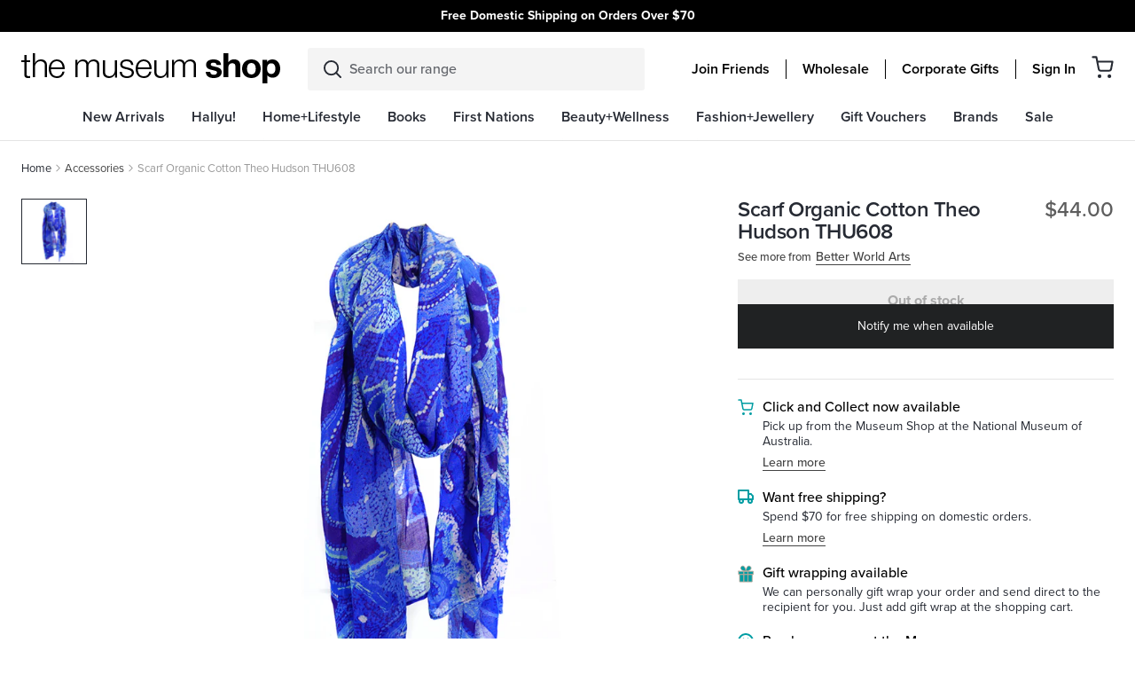

--- FILE ---
content_type: text/html; charset=utf-8
request_url: https://shop.nma.gov.au/collections/accessories/products/scarf-organic-cotton-theo-hudson-better-world-arts-1
body_size: 89358
content:
<!DOCTYPE html>
<html lang="en">
<head>
  <meta charset="utf-8">
  <meta http-equiv="X-UA-Compatible" content="IE=edge">
  

  
    <link rel="shortcut icon" href="//shop.nma.gov.au/cdn/shop/files/favicon2_32x32.png?v=1613730450" type="image/png" />
  

  
    <meta name="description" content="Organic Cotton Scarf-THU608Pikilyi is an important natural spring and water-hole at Mt Doreen Station in the Northern Territory. Pikilyi is the home of two rainbow serpents, a married couple. The wife was a Napananka skin group and the husband a Japangardi, a taboo relationship in the Walpri culture. The serpents are t">
  

  <link rel="canonical" href="https://shop.nma.gov.au/products/scarf-organic-cotton-theo-hudson-better-world-arts-1">
  <meta name="viewport" content="width=device-width, initial-scale=1, shrink-to-fit=no, initial-scale=1, maximum-scale=1">
  <meta name="google-site-verification" content="XK4J31jzJHd3gHnz8B7_DRZT41dTN1JZq9pV2JNxKhA" />
  <meta name="google-site-verification" content="2rk1r3Mg_j8tXu00bIRzdEVuLESURQ1bffWL5fq80q8" />
  <script type="text/javascript">var SHOPIFY_CDN = "//shop.nma.gov.au/cdn/shop/t/179/assets/test.jpg?v=27182".replace(/test.jpg\?\d*/,'')</script>
  <script type="text/javascript" id="globals-script">
    var GM_STATE = {
      membershipProduct: "friends-membership"
    };
  </script>

  
<meta property="og:site_name" content="National Museum Australia">
<meta property="og:url" content="https://shop.nma.gov.au/products/scarf-organic-cotton-theo-hudson-better-world-arts-1">
<meta property="og:title" content="Scarf Organic Cotton Theo Hudson THU608 - Better World Arts">
<meta property="og:type" content="product">
<meta property="og:description" content="Organic Cotton Scarf-THU608Pikilyi is an important natural spring and water-hole at Mt Doreen Station in the Northern Territory. Pikilyi is the home of two rainbow serpents, a married couple. The wife was a Napananka skin group and the husband a Japangardi, a taboo relationship in the Walpri culture. The serpents are t"><meta property="og:price:amount" content="44.00">
  <meta property="og:price:currency" content="AUD"><meta property="og:image" content="http://shop.nma.gov.au/cdn/shop/products/Untitled-2_74610b99-7f97-4de6-ac46-e010c07365b6_1024x1024.jpg?v=1651118156">
<meta property="og:image:secure_url" content="https://shop.nma.gov.au/cdn/shop/products/Untitled-2_74610b99-7f97-4de6-ac46-e010c07365b6_1024x1024.jpg?v=1651118156">

<meta name="twitter:site" content="@">
<meta name="twitter:card" content="summary_large_image">
<meta name="twitter:title" content="Scarf Organic Cotton Theo Hudson THU608 - Better World Arts">
<meta name="twitter:description" content="Organic Cotton Scarf-THU608Pikilyi is an important natural spring and water-hole at Mt Doreen Station in the Northern Territory. Pikilyi is the home of two rainbow serpents, a married couple. The wife was a Napananka skin group and the husband a Japangardi, a taboo relationship in the Walpri culture. The serpents are t">

  
<script type="application/ld+json">
    {
      "@context": "https://schema.org",
      "@id": "https:\/\/shop.nma.gov.au\/products\/scarf-organic-cotton-theo-hudson-better-world-arts-1",
      "@type": "Product",
      "brand": {
        "@type": "Brand",
        "name": "Better World Arts"
      },
      "sku": "ATHU608OCS",
      "description": "Organic Cotton Scarf-THU608Pikilyi is an important natural spring and water-hole at Mt Doreen Station in the Northern Territory. Pikilyi is the home of two rainbow serpents, a married couple. The wife was a Napananka skin group and the husband a Japangardi, a taboo relationship in the Walpri culture. The serpents are the “kirda’ traditional owners of that country.",
      "url": "https:\/\/shop.nma.gov.au\/products\/scarf-organic-cotton-theo-hudson-better-world-arts-1",
      "name": "Scarf Organic Cotton Theo Hudson THU608 - Better World Arts","image": "https://shop.nma.gov.au/cdn/shop/products/Untitled-2_74610b99-7f97-4de6-ac46-e010c07365b6_grande.jpg?v=1651118156","offers": {
        "@type": "Offer",
        "priceCurrency": "AUD",
        "price": "44.00",
        "availability": "http://schema.org/OutOfStock",
        "url": "https:\/\/shop.nma.gov.au\/products\/scarf-organic-cotton-theo-hudson-better-world-arts-1",
        "sku": "ATHU608OCS",
        "seller": {
          "@type": "Organization",
          "name": "National Museum Australia"
        }
}
    }
  </script>
  

 
   <link rel="stylesheet" href="https://use.typekit.net/rzx5lfh.css">
 

  


  
    
  

  <script>window.performance && window.performance.mark && window.performance.mark('shopify.content_for_header.start');</script><meta name="google-site-verification" content="2rk1r3Mg_j8tXu00bIRzdEVuLESURQ1bffWL5fq80q8">
<meta id="shopify-digital-wallet" name="shopify-digital-wallet" content="/37488951432/digital_wallets/dialog">
<link rel="alternate" type="application/json+oembed" href="https://shop.nma.gov.au/products/scarf-organic-cotton-theo-hudson-better-world-arts-1.oembed">
<script async="async" src="/checkouts/internal/preloads.js?locale=en-AU"></script>
<script id="shopify-features" type="application/json">{"accessToken":"28e79342057b1558265c8260036b399c","betas":["rich-media-storefront-analytics"],"domain":"shop.nma.gov.au","predictiveSearch":true,"shopId":37488951432,"locale":"en"}</script>
<script>var Shopify = Shopify || {};
Shopify.shop = "national-museum-australia.myshopify.com";
Shopify.locale = "en";
Shopify.currency = {"active":"AUD","rate":"1.0"};
Shopify.country = "AU";
Shopify.theme = {"name":"v1.2.2 | 29 MAY | Topbar carousel","id":140908101768,"schema_name":null,"schema_version":null,"theme_store_id":796,"role":"main"};
Shopify.theme.handle = "null";
Shopify.theme.style = {"id":null,"handle":null};
Shopify.cdnHost = "shop.nma.gov.au/cdn";
Shopify.routes = Shopify.routes || {};
Shopify.routes.root = "/";</script>
<script type="module">!function(o){(o.Shopify=o.Shopify||{}).modules=!0}(window);</script>
<script>!function(o){function n(){var o=[];function n(){o.push(Array.prototype.slice.apply(arguments))}return n.q=o,n}var t=o.Shopify=o.Shopify||{};t.loadFeatures=n(),t.autoloadFeatures=n()}(window);</script>
<script id="shop-js-analytics" type="application/json">{"pageType":"product"}</script>
<script defer="defer" async type="module" src="//shop.nma.gov.au/cdn/shopifycloud/shop-js/modules/v2/client.init-shop-cart-sync_BN7fPSNr.en.esm.js"></script>
<script defer="defer" async type="module" src="//shop.nma.gov.au/cdn/shopifycloud/shop-js/modules/v2/chunk.common_Cbph3Kss.esm.js"></script>
<script defer="defer" async type="module" src="//shop.nma.gov.au/cdn/shopifycloud/shop-js/modules/v2/chunk.modal_DKumMAJ1.esm.js"></script>
<script type="module">
  await import("//shop.nma.gov.au/cdn/shopifycloud/shop-js/modules/v2/client.init-shop-cart-sync_BN7fPSNr.en.esm.js");
await import("//shop.nma.gov.au/cdn/shopifycloud/shop-js/modules/v2/chunk.common_Cbph3Kss.esm.js");
await import("//shop.nma.gov.au/cdn/shopifycloud/shop-js/modules/v2/chunk.modal_DKumMAJ1.esm.js");

  window.Shopify.SignInWithShop?.initShopCartSync?.({"fedCMEnabled":true,"windoidEnabled":true});

</script>
<script>(function() {
  var isLoaded = false;
  function asyncLoad() {
    if (isLoaded) return;
    isLoaded = true;
    var urls = ["https:\/\/wrapin.prezenapps.com\/public\/js\/load-wrapin-app.js?shop=national-museum-australia.myshopify.com","https:\/\/cdn-loyalty.yotpo.com\/loader\/zU5-SwZD8BBIZtUP8TfJLg.js?shop=national-museum-australia.myshopify.com","https:\/\/storage.nfcube.com\/instafeed-e43a3308153d8c7e1d3625808a62462f.js?shop=national-museum-australia.myshopify.com"];
    for (var i = 0; i < urls.length; i++) {
      var s = document.createElement('script');
      s.type = 'text/javascript';
      s.async = true;
      s.src = urls[i];
      var x = document.getElementsByTagName('script')[0];
      x.parentNode.insertBefore(s, x);
    }
  };
  if(window.attachEvent) {
    window.attachEvent('onload', asyncLoad);
  } else {
    window.addEventListener('load', asyncLoad, false);
  }
})();</script>
<script id="__st">var __st={"a":37488951432,"offset":39600,"reqid":"f6a86f93-d40d-456c-9c61-5864836a1fc8-1769832870","pageurl":"shop.nma.gov.au\/collections\/accessories\/products\/scarf-organic-cotton-theo-hudson-better-world-arts-1","u":"1209eefc857d","p":"product","rtyp":"product","rid":6873083052168};</script>
<script>window.ShopifyPaypalV4VisibilityTracking = true;</script>
<script id="captcha-bootstrap">!function(){'use strict';const t='contact',e='account',n='new_comment',o=[[t,t],['blogs',n],['comments',n],[t,'customer']],c=[[e,'customer_login'],[e,'guest_login'],[e,'recover_customer_password'],[e,'create_customer']],r=t=>t.map((([t,e])=>`form[action*='/${t}']:not([data-nocaptcha='true']) input[name='form_type'][value='${e}']`)).join(','),a=t=>()=>t?[...document.querySelectorAll(t)].map((t=>t.form)):[];function s(){const t=[...o],e=r(t);return a(e)}const i='password',u='form_key',d=['recaptcha-v3-token','g-recaptcha-response','h-captcha-response',i],f=()=>{try{return window.sessionStorage}catch{return}},m='__shopify_v',_=t=>t.elements[u];function p(t,e,n=!1){try{const o=window.sessionStorage,c=JSON.parse(o.getItem(e)),{data:r}=function(t){const{data:e,action:n}=t;return t[m]||n?{data:e,action:n}:{data:t,action:n}}(c);for(const[e,n]of Object.entries(r))t.elements[e]&&(t.elements[e].value=n);n&&o.removeItem(e)}catch(o){console.error('form repopulation failed',{error:o})}}const l='form_type',E='cptcha';function T(t){t.dataset[E]=!0}const w=window,h=w.document,L='Shopify',v='ce_forms',y='captcha';let A=!1;((t,e)=>{const n=(g='f06e6c50-85a8-45c8-87d0-21a2b65856fe',I='https://cdn.shopify.com/shopifycloud/storefront-forms-hcaptcha/ce_storefront_forms_captcha_hcaptcha.v1.5.2.iife.js',D={infoText:'Protected by hCaptcha',privacyText:'Privacy',termsText:'Terms'},(t,e,n)=>{const o=w[L][v],c=o.bindForm;if(c)return c(t,g,e,D).then(n);var r;o.q.push([[t,g,e,D],n]),r=I,A||(h.body.append(Object.assign(h.createElement('script'),{id:'captcha-provider',async:!0,src:r})),A=!0)});var g,I,D;w[L]=w[L]||{},w[L][v]=w[L][v]||{},w[L][v].q=[],w[L][y]=w[L][y]||{},w[L][y].protect=function(t,e){n(t,void 0,e),T(t)},Object.freeze(w[L][y]),function(t,e,n,w,h,L){const[v,y,A,g]=function(t,e,n){const i=e?o:[],u=t?c:[],d=[...i,...u],f=r(d),m=r(i),_=r(d.filter((([t,e])=>n.includes(e))));return[a(f),a(m),a(_),s()]}(w,h,L),I=t=>{const e=t.target;return e instanceof HTMLFormElement?e:e&&e.form},D=t=>v().includes(t);t.addEventListener('submit',(t=>{const e=I(t);if(!e)return;const n=D(e)&&!e.dataset.hcaptchaBound&&!e.dataset.recaptchaBound,o=_(e),c=g().includes(e)&&(!o||!o.value);(n||c)&&t.preventDefault(),c&&!n&&(function(t){try{if(!f())return;!function(t){const e=f();if(!e)return;const n=_(t);if(!n)return;const o=n.value;o&&e.removeItem(o)}(t);const e=Array.from(Array(32),(()=>Math.random().toString(36)[2])).join('');!function(t,e){_(t)||t.append(Object.assign(document.createElement('input'),{type:'hidden',name:u})),t.elements[u].value=e}(t,e),function(t,e){const n=f();if(!n)return;const o=[...t.querySelectorAll(`input[type='${i}']`)].map((({name:t})=>t)),c=[...d,...o],r={};for(const[a,s]of new FormData(t).entries())c.includes(a)||(r[a]=s);n.setItem(e,JSON.stringify({[m]:1,action:t.action,data:r}))}(t,e)}catch(e){console.error('failed to persist form',e)}}(e),e.submit())}));const S=(t,e)=>{t&&!t.dataset[E]&&(n(t,e.some((e=>e===t))),T(t))};for(const o of['focusin','change'])t.addEventListener(o,(t=>{const e=I(t);D(e)&&S(e,y())}));const B=e.get('form_key'),M=e.get(l),P=B&&M;t.addEventListener('DOMContentLoaded',(()=>{const t=y();if(P)for(const e of t)e.elements[l].value===M&&p(e,B);[...new Set([...A(),...v().filter((t=>'true'===t.dataset.shopifyCaptcha))])].forEach((e=>S(e,t)))}))}(h,new URLSearchParams(w.location.search),n,t,e,['guest_login'])})(!0,!0)}();</script>
<script integrity="sha256-4kQ18oKyAcykRKYeNunJcIwy7WH5gtpwJnB7kiuLZ1E=" data-source-attribution="shopify.loadfeatures" defer="defer" src="//shop.nma.gov.au/cdn/shopifycloud/storefront/assets/storefront/load_feature-a0a9edcb.js" crossorigin="anonymous"></script>
<script data-source-attribution="shopify.dynamic_checkout.dynamic.init">var Shopify=Shopify||{};Shopify.PaymentButton=Shopify.PaymentButton||{isStorefrontPortableWallets:!0,init:function(){window.Shopify.PaymentButton.init=function(){};var t=document.createElement("script");t.src="https://shop.nma.gov.au/cdn/shopifycloud/portable-wallets/latest/portable-wallets.en.js",t.type="module",document.head.appendChild(t)}};
</script>
<script data-source-attribution="shopify.dynamic_checkout.buyer_consent">
  function portableWalletsHideBuyerConsent(e){var t=document.getElementById("shopify-buyer-consent"),n=document.getElementById("shopify-subscription-policy-button");t&&n&&(t.classList.add("hidden"),t.setAttribute("aria-hidden","true"),n.removeEventListener("click",e))}function portableWalletsShowBuyerConsent(e){var t=document.getElementById("shopify-buyer-consent"),n=document.getElementById("shopify-subscription-policy-button");t&&n&&(t.classList.remove("hidden"),t.removeAttribute("aria-hidden"),n.addEventListener("click",e))}window.Shopify?.PaymentButton&&(window.Shopify.PaymentButton.hideBuyerConsent=portableWalletsHideBuyerConsent,window.Shopify.PaymentButton.showBuyerConsent=portableWalletsShowBuyerConsent);
</script>
<script data-source-attribution="shopify.dynamic_checkout.cart.bootstrap">document.addEventListener("DOMContentLoaded",(function(){function t(){return document.querySelector("shopify-accelerated-checkout-cart, shopify-accelerated-checkout")}if(t())Shopify.PaymentButton.init();else{new MutationObserver((function(e,n){t()&&(Shopify.PaymentButton.init(),n.disconnect())})).observe(document.body,{childList:!0,subtree:!0})}}));
</script>

<script>window.performance && window.performance.mark && window.performance.mark('shopify.content_for_header.end');</script>
<script>
    window.SLS_STATE = {defaultImage:"\/\/shop.nma.gov.au\/cdn\/shop\/files\/feature_image_1.jpg?v=1613727611",cart:




{
  "attributes": {},
  "collection_arrs": null,
  "cart_level_discount_applications": [],
  "currency": "AUD",
  "item_count": 0,
  "items": [],
  "items_subtotal_price": 0,
  "note": null,
  "original_total_price": 0,
  "requires_shipping": false,
  "token": null,
  "total_discount": 0,
  "total_price": 0,
  "total_weight": 0.0,
  
  
  "recommendedProducts": 
    
      []
    

  ,
  "giftProduct": 
    
        {
"id": 6602693312648,
"handle": "gift-wrap-1",
"collections": [{"id":188681552008,"handle":"all","title":"All","updated_at":"2026-01-30T23:10:07+11:00","body_html":"","published_at":"2020-11-05T09:58:09+11:00","sort_order":"best-selling","template_suffix":"","disjunctive":false,"rules":[{"column":"title","relation":"not_equals","condition":"Endeavour Voyage: The Untold Stories of Cook and the First Australians"},{"column":"title","relation":"not_contains","condition":"Gift Voucher"},{"column":"is_price_reduced","relation":"is_not_set","condition":""},{"column":"title","relation":"not_contains","condition":"Friends Membership"}],"published_scope":"web"},{"id":184936923272,"handle":"all-product","title":"All products","updated_at":"2026-01-30T23:10:07+11:00","body_html":"","published_at":"2020-05-19T13:31:29+10:00","sort_order":"best-selling","template_suffix":"","disjunctive":false,"rules":[{"column":"variant_price","relation":"greater_than","condition":"0"}],"published_scope":"web"},{"id":184002969736,"handle":"books","title":"Books","updated_at":"2026-01-30T23:10:07+11:00","body_html":"\u003cp\u003eThe Books category features a diverse collection of titles celebrating Australian history, culture, art, and storytelling.\u003c\/p\u003e\n\u003cp\u003eFrom exhibition catalogues and museum publications to children’s books, Indigenous stories, and scholarly works, this category offers readers a chance to explore Australia’s rich heritage through beautifully curated print. Shoppers will find new releases, bestsellers, and exclusive NMA publications, covering topics such as First Nations knowledge, Australian wildlife, heritage interiors, and creative arts. Whether you’re seeking an educational resource, a unique gift, or a captivating read, the NMA Shop’s Books category provides authentic, culturally significant titles that connect readers with Australia’s past and present.\u003c\/p\u003e","published_at":"2020-05-11T16:57:24+10:00","sort_order":"created-desc","template_suffix":"","disjunctive":true,"rules":[{"column":"tag","relation":"equals","condition":"category-books"},{"column":"tag","relation":"equals","condition":"Books"},{"column":"tag","relation":"equals","condition":"Stationery"},{"column":"type","relation":"equals","condition":"Books - Art"},{"column":"type","relation":"equals","condition":"Books - Australiana"},{"column":"type","relation":"equals","condition":"Books - Biographies"},{"column":"type","relation":"equals","condition":"Books - Childrens - Activity"},{"column":"type","relation":"equals","condition":"Books - Childrens - Educational"},{"column":"type","relation":"equals","condition":"Books - Childrens - Indigenous"},{"column":"type","relation":"equals","condition":"Books - Childrens - Picture"},{"column":"type","relation":"equals","condition":"Books - Childrens - Story"},{"column":"type","relation":"equals","condition":"Books - Cooking"},{"column":"type","relation":"equals","condition":"Books - Flora \u0026 Fauna"},{"column":"type","relation":"equals","condition":"Books - Garden"},{"column":"type","relation":"equals","condition":"Books - Humour"},{"column":"type","relation":"equals","condition":"Books - History"},{"column":"type","relation":"equals","condition":"Books - General Issues"},{"column":"type","relation":"equals","condition":"Books - Gift"},{"column":"type","relation":"equals","condition":"Books - Indigenous - Art"},{"column":"type","relation":"equals","condition":"Books - Indigenous - History"},{"column":"type","relation":"equals","condition":"Books - Indigenous - Issues"},{"column":"type","relation":"equals","condition":"Books - Travel"},{"column":"type","relation":"equals","condition":"Stationery - Cards"},{"column":"type","relation":"equals","condition":"Stationery - Notepads \u0026 Journals"},{"column":"type","relation":"equals","condition":"Stationery - Calendars"},{"column":"type","relation":"equals","condition":"Stationery - Wrapping Paper"},{"column":"type","relation":"equals","condition":"Stationery - Pens"},{"column":"type","relation":"equals","condition":"Books - Reference"},{"column":"type","relation":"equals","condition":"Books - Indigenous - Biographies"}],"published_scope":"web","image":{"created_at":"2020-07-06T01:27:58+10:00","alt":null,"width":480,"height":480,"src":"\/\/shop.nma.gov.au\/cdn\/shop\/collections\/Books-Stationery_Cat_image_DT_480x480px_speckle_grn.png?v=1593962879"}},{"id":260805591176,"handle":"new-arrivals","title":"New Arrivals","updated_at":"2026-01-31T15:13:13+11:00","body_html":"","published_at":"2021-04-19T14:17:11+10:00","sort_order":"created-desc","template_suffix":"new-arrivals","disjunctive":false,"rules":[{"column":"variant_inventory","relation":"greater_than","condition":"0"}],"published_scope":"web"},{"id":187646771336,"handle":"stationery","title":"Stationery + Cards","updated_at":"2026-01-27T23:07:55+11:00","body_html":"\u003cp\u003eThe Stationery and Cards category offers a beautifully curated range of paper goods that combine practicality with cultural storytelling.\u003c\/p\u003e\n\u003cp\u003eThis collection includes greeting cards, notebooks, journals, postcards, and writing sets featuring designs inspired by Indigenous art, Australian wildlife, and museum exhibitions. Perfect for everyday use, gifting, or keepsakes, these items highlight authentic, ethically sourced artwork and quality craftsmanship. Whether you’re looking for a thoughtful card, a stylish notebook, or a unique stationery set, the Stationery and Cards category provides creative, culturally significant products that celebrate Australia’s heritage while adding beauty to your daily writing and correspondence.\u003c\/p\u003e","published_at":"2020-08-20T17:08:56+10:00","sort_order":"best-selling","template_suffix":"","disjunctive":true,"rules":[{"column":"type","relation":"equals","condition":"Stationery - Notepads \u0026 Journals"},{"column":"type","relation":"equals","condition":"Stationery - Pencils"},{"column":"type","relation":"equals","condition":"Stationery - Cards"},{"column":"type","relation":"equals","condition":"Stationery - Diaries"},{"column":"type","relation":"equals","condition":"Stationery - Calendars"},{"column":"type","relation":"equals","condition":"Stationery - Wrapping Paper"},{"column":"type","relation":"equals","condition":"Stationery - Pens"}],"published_scope":"web"}],
"url": "/products/gift-wrap-1",
"title": "Gift Wrap",
"entity": {"id":6602693312648,"title":"Gift Wrap","handle":"gift-wrap-1","description":"We can personally gift wrap your order","published_at":"2025-02-14T14:37:07+11:00","created_at":"2021-07-20T12:32:45+10:00","vendor":"National Museum Australia","type":"Stationery - Wrapping Paper","tags":["free-shipping"],"price":500,"price_min":500,"price_max":500,"available":true,"price_varies":false,"compare_at_price":null,"compare_at_price_min":0,"compare_at_price_max":0,"compare_at_price_varies":false,"variants":[{"id":39469250347144,"title":"Default Title","option1":"Default Title","option2":null,"option3":null,"sku":"Onlineshopgiftwrap","requires_shipping":true,"taxable":true,"featured_image":null,"available":true,"name":"Gift Wrap","public_title":null,"options":["Default Title"],"price":500,"weight":0,"compare_at_price":null,"inventory_management":"shopify","barcode":"","requires_selling_plan":false,"selling_plan_allocations":[]}],"images":["\/\/shop.nma.gov.au\/cdn\/shop\/products\/1625725269_cb4b8824-1dcb-435e-844b-8dc10c1e0fa3.jpg?v=1626748930"],"featured_image":"\/\/shop.nma.gov.au\/cdn\/shop\/products\/1625725269_cb4b8824-1dcb-435e-844b-8dc10c1e0fa3.jpg?v=1626748930","options":["Title"],"media":[{"alt":"Example of gift wrapping a rectangle shape item with brown paper and pink ribbon tied into a bow over the top. A national museum sticker is on the paper.","id":20723065061512,"position":1,"preview_image":{"aspect_ratio":1.0,"height":1200,"width":1200,"src":"\/\/shop.nma.gov.au\/cdn\/shop\/products\/1625725269_cb4b8824-1dcb-435e-844b-8dc10c1e0fa3.jpg?v=1626748930"},"aspect_ratio":1.0,"height":1200,"media_type":"image","src":"\/\/shop.nma.gov.au\/cdn\/shop\/products\/1625725269_cb4b8824-1dcb-435e-844b-8dc10c1e0fa3.jpg?v=1626748930","width":1200}],"requires_selling_plan":false,"selling_plan_groups":[],"content":"We can personally gift wrap your order"},
"initial_variant": {"id":39469250347144,"title":"Default Title","option1":"Default Title","option2":null,"option3":null,"sku":"Onlineshopgiftwrap","requires_shipping":true,"taxable":true,"featured_image":null,"available":true,"name":"Gift Wrap","public_title":null,"options":["Default Title"],"price":500,"weight":0,"compare_at_price":null,"inventory_management":"shopify","barcode":"","requires_selling_plan":false,"selling_plan_allocations":[]},"images": [{
    "alt": "Example of gift wrapping a rectangle shape item with brown paper and pink ribbon tied into a bow over the top. A national museum sticker is on the paper.",
    "src": "//shop.nma.gov.au/cdn/shop/products/1625725269_cb4b8824-1dcb-435e-844b-8dc10c1e0fa3.jpg?v=1626748930",
    "id": 28481517420680
    }],"variants_quantity": [{
    "id": 39469250347144,
    "quantity": 4396
    }],"variants_data":{"39469250347144": {
    "inventory_quantity":4396,
    "compare_at_price":null,
    "price":500}
},"color": {"name": "", "handle": ""},
"swatch_color": null,"featured_image": "//shop.nma.gov.au/cdn/shop/products/1625725269_cb4b8824-1dcb-435e-844b-8dc10c1e0fa3.jpg?v=1626748930"



  
  

}

      
  
}
,
      cartWholesale:
          {  "token":{"note":null,"attributes":{},"original_total_price":0,"total_price":0,"total_discount":0,"total_weight":0.0,"item_count":0,"items":[],"requires_shipping":false,"currency":"AUD","items_subtotal_price":0,"cart_level_discount_applications":[],"checkout_charge_amount":0},  "attributes":{},  "collection_arrs": null,  "item_count":0,  "note":"",  "original_total_price":0,  "requires_shipping":false,  "total_discount":0,  "total_price":0,  "total_weight":0.0,  "items" :[    ]  ,"wcp_cart_total":0  ,"wcp_tag" : false,      "recommendedProducts":           []      ,  "giftProduct":           {"id": 6602693312648,"handle": "gift-wrap-1","collections": [{"id":188681552008,"handle":"all","title":"All","updated_at":"2026-01-30T23:10:07+11:00","body_html":"","published_at":"2020-11-05T09:58:09+11:00","sort_order":"best-selling","template_suffix":"","disjunctive":false,"rules":[{"column":"title","relation":"not_equals","condition":"Endeavour Voyage: The Untold Stories of Cook and the First Australians"},{"column":"title","relation":"not_contains","condition":"Gift Voucher"},{"column":"is_price_reduced","relation":"is_not_set","condition":""},{"column":"title","relation":"not_contains","condition":"Friends Membership"}],"published_scope":"web"},{"id":184936923272,"handle":"all-product","title":"All products","updated_at":"2026-01-30T23:10:07+11:00","body_html":"","published_at":"2020-05-19T13:31:29+10:00","sort_order":"best-selling","template_suffix":"","disjunctive":false,"rules":[{"column":"variant_price","relation":"greater_than","condition":"0"}],"published_scope":"web"},{"id":184002969736,"handle":"books","title":"Books","updated_at":"2026-01-30T23:10:07+11:00","body_html":"\u003cp\u003eThe Books category features a diverse collection of titles celebrating Australian history, culture, art, and storytelling.\u003c\/p\u003e\n\u003cp\u003eFrom exhibition catalogues and museum publications to children’s books, Indigenous stories, and scholarly works, this category offers readers a chance to explore Australia’s rich heritage through beautifully curated print. Shoppers will find new releases, bestsellers, and exclusive NMA publications, covering topics such as First Nations knowledge, Australian wildlife, heritage interiors, and creative arts. Whether you’re seeking an educational resource, a unique gift, or a captivating read, the NMA Shop’s Books category provides authentic, culturally significant titles that connect readers with Australia’s past and present.\u003c\/p\u003e","published_at":"2020-05-11T16:57:24+10:00","sort_order":"created-desc","template_suffix":"","disjunctive":true,"rules":[{"column":"tag","relation":"equals","condition":"category-books"},{"column":"tag","relation":"equals","condition":"Books"},{"column":"tag","relation":"equals","condition":"Stationery"},{"column":"type","relation":"equals","condition":"Books - Art"},{"column":"type","relation":"equals","condition":"Books - Australiana"},{"column":"type","relation":"equals","condition":"Books - Biographies"},{"column":"type","relation":"equals","condition":"Books - Childrens - Activity"},{"column":"type","relation":"equals","condition":"Books - Childrens - Educational"},{"column":"type","relation":"equals","condition":"Books - Childrens - Indigenous"},{"column":"type","relation":"equals","condition":"Books - Childrens - Picture"},{"column":"type","relation":"equals","condition":"Books - Childrens - Story"},{"column":"type","relation":"equals","condition":"Books - Cooking"},{"column":"type","relation":"equals","condition":"Books - Flora \u0026 Fauna"},{"column":"type","relation":"equals","condition":"Books - Garden"},{"column":"type","relation":"equals","condition":"Books - Humour"},{"column":"type","relation":"equals","condition":"Books - History"},{"column":"type","relation":"equals","condition":"Books - General Issues"},{"column":"type","relation":"equals","condition":"Books - Gift"},{"column":"type","relation":"equals","condition":"Books - Indigenous - Art"},{"column":"type","relation":"equals","condition":"Books - Indigenous - History"},{"column":"type","relation":"equals","condition":"Books - Indigenous - Issues"},{"column":"type","relation":"equals","condition":"Books - Travel"},{"column":"type","relation":"equals","condition":"Stationery - Cards"},{"column":"type","relation":"equals","condition":"Stationery - Notepads \u0026 Journals"},{"column":"type","relation":"equals","condition":"Stationery - Calendars"},{"column":"type","relation":"equals","condition":"Stationery - Wrapping Paper"},{"column":"type","relation":"equals","condition":"Stationery - Pens"},{"column":"type","relation":"equals","condition":"Books - Reference"},{"column":"type","relation":"equals","condition":"Books - Indigenous - Biographies"}],"published_scope":"web","image":{"created_at":"2020-07-06T01:27:58+10:00","alt":null,"width":480,"height":480,"src":"\/\/shop.nma.gov.au\/cdn\/shop\/collections\/Books-Stationery_Cat_image_DT_480x480px_speckle_grn.png?v=1593962879"}},{"id":260805591176,"handle":"new-arrivals","title":"New Arrivals","updated_at":"2026-01-31T15:13:13+11:00","body_html":"","published_at":"2021-04-19T14:17:11+10:00","sort_order":"created-desc","template_suffix":"new-arrivals","disjunctive":false,"rules":[{"column":"variant_inventory","relation":"greater_than","condition":"0"}],"published_scope":"web"},{"id":187646771336,"handle":"stationery","title":"Stationery + Cards","updated_at":"2026-01-27T23:07:55+11:00","body_html":"\u003cp\u003eThe Stationery and Cards category offers a beautifully curated range of paper goods that combine practicality with cultural storytelling.\u003c\/p\u003e\n\u003cp\u003eThis collection includes greeting cards, notebooks, journals, postcards, and writing sets featuring designs inspired by Indigenous art, Australian wildlife, and museum exhibitions. Perfect for everyday use, gifting, or keepsakes, these items highlight authentic, ethically sourced artwork and quality craftsmanship. Whether you’re looking for a thoughtful card, a stylish notebook, or a unique stationery set, the Stationery and Cards category provides creative, culturally significant products that celebrate Australia’s heritage while adding beauty to your daily writing and correspondence.\u003c\/p\u003e","published_at":"2020-08-20T17:08:56+10:00","sort_order":"best-selling","template_suffix":"","disjunctive":true,"rules":[{"column":"type","relation":"equals","condition":"Stationery - Notepads \u0026 Journals"},{"column":"type","relation":"equals","condition":"Stationery - Pencils"},{"column":"type","relation":"equals","condition":"Stationery - Cards"},{"column":"type","relation":"equals","condition":"Stationery - Diaries"},{"column":"type","relation":"equals","condition":"Stationery - Calendars"},{"column":"type","relation":"equals","condition":"Stationery - Wrapping Paper"},{"column":"type","relation":"equals","condition":"Stationery - Pens"}],"published_scope":"web"}],"url": "/products/gift-wrap-1","title": "Gift Wrap","entity": {"id":6602693312648,"title":"Gift Wrap","handle":"gift-wrap-1","description":"We can personally gift wrap your order","published_at":"2025-02-14T14:37:07+11:00","created_at":"2021-07-20T12:32:45+10:00","vendor":"National Museum Australia","type":"Stationery - Wrapping Paper","tags":["free-shipping"],"price":500,"price_min":500,"price_max":500,"available":true,"price_varies":false,"compare_at_price":null,"compare_at_price_min":0,"compare_at_price_max":0,"compare_at_price_varies":false,"variants":[{"id":39469250347144,"title":"Default Title","option1":"Default Title","option2":null,"option3":null,"sku":"Onlineshopgiftwrap","requires_shipping":true,"taxable":true,"featured_image":null,"available":true,"name":"Gift Wrap","public_title":null,"options":["Default Title"],"price":500,"weight":0,"compare_at_price":null,"inventory_management":"shopify","barcode":"","requires_selling_plan":false,"selling_plan_allocations":[]}],"images":["\/\/shop.nma.gov.au\/cdn\/shop\/products\/1625725269_cb4b8824-1dcb-435e-844b-8dc10c1e0fa3.jpg?v=1626748930"],"featured_image":"\/\/shop.nma.gov.au\/cdn\/shop\/products\/1625725269_cb4b8824-1dcb-435e-844b-8dc10c1e0fa3.jpg?v=1626748930","options":["Title"],"media":[{"alt":"Example of gift wrapping a rectangle shape item with brown paper and pink ribbon tied into a bow over the top. A national museum sticker is on the paper.","id":20723065061512,"position":1,"preview_image":{"aspect_ratio":1.0,"height":1200,"width":1200,"src":"\/\/shop.nma.gov.au\/cdn\/shop\/products\/1625725269_cb4b8824-1dcb-435e-844b-8dc10c1e0fa3.jpg?v=1626748930"},"aspect_ratio":1.0,"height":1200,"media_type":"image","src":"\/\/shop.nma.gov.au\/cdn\/shop\/products\/1625725269_cb4b8824-1dcb-435e-844b-8dc10c1e0fa3.jpg?v=1626748930","width":1200}],"requires_selling_plan":false,"selling_plan_groups":[],"content":"We can personally gift wrap your order"},"initial_variant": {"id":39469250347144,"title":"Default Title","option1":"Default Title","option2":null,"option3":null,"sku":"Onlineshopgiftwrap","requires_shipping":true,"taxable":true,"featured_image":null,"available":true,"name":"Gift Wrap","public_title":null,"options":["Default Title"],"price":500,"weight":0,"compare_at_price":null,"inventory_management":"shopify","barcode":"","requires_selling_plan":false,"selling_plan_allocations":[]},"images": [{    "alt": "Example of gift wrapping a rectangle shape item with brown paper and pink ribbon tied into a bow over the top. A national museum sticker is on the paper.",    "src": "//shop.nma.gov.au/cdn/shop/products/1625725269_cb4b8824-1dcb-435e-844b-8dc10c1e0fa3.jpg?v=1626748930",    "id": 28481517420680    }],"variants_quantity": [{    "id": 39469250347144,    "quantity": 4396    }],"variants_data":{"39469250347144": {    "inventory_quantity":4396,    "compare_at_price":null,    "price":500}},"color": {"name": "", "handle": ""},"swatch_color": null,"featured_image": "//shop.nma.gov.au/cdn/shop/products/1625725269_cb4b8824-1dcb-435e-844b-8dc10c1e0fa3.jpg?v=1626748930"    }        }
,defaultCurrency:"AUD"
    }
  </script>

  
  
    <link href="//shop.nma.gov.au/cdn/shop/t/179/assets/styles.css?v=164263338104265717891748485427" rel="stylesheet" type="text/css" media="all" />
  

  

  

  <title> Scarf Organic Cotton Theo Hudson THU608 - Better World Arts &ndash; National Museum Australia </title>
  <div id="shopify-section-color-swatches" class="shopify-section"><style>
  .color-swatch {
    position: relative;
    background-position: center;
    background-repeat: no-repeat;
    background-size: cover;
    border: none;
  }

  .color-swatch:before {
    content: '';
    position: absolute;
    top: 0;
    bottom: 0;
    left: 0;
    right: 0;
    width: auto;
    height: auto;
    border-radius: 50%;
    border: 1px solid #DEDEDE;
    transform: none;
  }

  .color-swatch:after {
    content: '';
    position: absolute;
    display: block;
    width: auto;
    height: auto;
    border-radius: 50%;
    background: transparent;
    border-style: solid;
    border-color: transparent;
    transform: none;
    transition: border-color 200ms ease-in-out;
    z-index: -1;
  }

  .color-swatch:hover:after {
    z-index: 1;
  }.color-swatch-black{
    pointer-events: auto;background-color: #1f1b1b;}.color-swatch-black:before {
    content: none;
  }.color-swatch-red{
    pointer-events: auto;background-color: #e01010;}.color-swatch-red:before {
    content: none;
  }.color-swatch-green{
    pointer-events: auto;background-color: #2b562e;}.color-swatch-green:before {
    content: none;
  }.color-swatch-white{
    pointer-events: auto;background-color: #dedede;}.color-swatch-white:before {
    content: none;
  }</style>


</div>
  <div id="shopify-section-product-labels" class="shopify-section"><style>
  .product-label {
    position: relative;
  }
  .product-label:before {
    content: '';
    position: absolute;
    top: 50%;
    left: 0;
    transform: translate3d(0, -50%, 0);
    display: block;
    width: 13px;
    height: 13px;
    z-index: -1;
  }.product-label--new-arrival{
        
        color: #000000;
      }
      
.product-label--australian-made{
        
        color: #007852;
      }
      
.product-label--best-seller{
        
          padding-left: 18px;
        
        color: #009da3;
      }
      
        .product-label--best-seller:before {
          z-index: 1;
          background: url(//shop.nma.gov.au/cdn/shop/files/star-icon_2x_ee1ed34c-24af-4362-a83e-935a0c5a9928.png?v=1613724867) center/contain no-repeat transparent;
        }
      
.product-label--20-off-applied-at-checkout{
        
        color: #009da3;
      }
      
.product-label--staff-favourite{
        
        color: #009da3;
      }
      
</style>
</div>
  <div id="shopify-section-product-badge" class="shopify-section">
<style>
  .product-badge {
    position: relative;
  }.product-badge--new-arrival{
    color: #ffffff;
    background-color: #000000;
  }.product-badge--australian-made{
    color: #ffffff;
    background-color: #007852;
  }.product-badge--20-off{
    color: #ffffff;
    background-color: #009da3;
  }</style>
</style>


</div>
  <!--begin-bc-sf-filter-css-->
  <style data-id="bc-sf-filter-style" type="text/css">
      #bc-sf-filter-options-wrapper .bc-sf-filter-option-block .bc-sf-filter-block-title h3,
      #bc-sf-filter-tree-h .bc-sf-filter-option-block .bc-sf-filter-block-title a {}
    
     .bc-sf-filter-option-block .bc-sf-filter-block-title h3>span:before {}
      .bc-sf-filter-option-block .bc-sf-filter-block-title h3>span.up:before {}
    
      #bc-sf-filter-options-wrapper .bc-sf-filter-option-block .bc-sf-filter-block-content ul li a,
      #bc-sf-filter-tree-h .bc-sf-filter-option-block .bc-sf-filter-block-content ul li a,
      .bc-sf-filter-option-block-sub_category .bc-sf-filter-block-content ul li h3 a,
      .bc-sf-filter-selection-wrapper .bc-sf-filter-selected-items .selected-item>a,
      .bc-sf-filter-selection-wrapper .bc-sf-filter-block-title h3,
      .bc-sf-filter-clear, 
      .bc-sf-filter-clear-all{}
    
      .bc-sf-filter-option-block-sub_category .bc-sf-filter-option-single-list li span.sub-icon:before {}
      .bc-sf-filter-option-block-sub_category .bc-sf-filter-option-single-list li span.sub-icon.sub-up:before {}

      #bc-sf-filter-tree-mobile button {}
    </style><link href="//shop.nma.gov.au/cdn/shop/t/179/assets/bc-sf-filter.scss.css?v=169609153162019218741748485428" rel="stylesheet" type="text/css" media="all" /><!--start-bc-al-css--><!--end-bc-al-css-->
    <!--start-bc-widget-css--><!--end-bc-widget-css-->

  <!--end-bc-sf-filter-css-->

  <!-- Algolia head -->
  <script type="text/template" id="template_algolia_money_format">$
</script>
  <script type="text/template" id="template_algolia_current_collection_id">{
  "currentCollectionID":
}
</script>
  <script type="text/template" id="template_algolia_autocomplete"><div class="
  aa-columns-container

  [[# with.articles ]] aa-with-articles [[/ with.articles ]]
  [[^ with.articles ]] aa-without-articles [[/ with.articles ]]

  [[# with.collections ]] aa-with-collections [[/ with.collections ]]
  [[^ with.collections ]] aa-without-collections [[/ with.collections ]]

  [[# with.footer ]] aa-with-footer [[/ with.footer ]]
  [[^ with.footer ]] aa-without-footer [[/ with.footer ]]

  [[# with.poweredBy ]] aa-with-powered-by [[/ with.poweredBy ]]
  [[^ with.poweredBy ]] aa-without-powered-by [[/ with.poweredBy ]]

  [[# with.products ]] aa-with-products [[/ with.products ]]
  [[^ with.products ]] aa-without-products [[/ with.products ]]

  [[# with.pages ]] aa-with-pages [[/ with.pages ]]
  [[^ with.pages ]] aa-without-pages [[/ with.pages ]]
">
  <div class="aa-dataset-products aa-right-column"></div>

  <div class="aa-left-column">
    <div class="aa-collections">
      <div class="aa-collections-header">
        Categories
      </div>
      <div class="aa-dataset-collections"></div>
    </div>

    <div class="aa-articles">
      <div class="aa-articles-header">
        Blog posts
      </div>
      <div class="aa-dataset-articles"></div>
    </div>

    <div class="aa-pages">
      <div class="aa-pages-header">
        Pages
      </div>
      <div class="aa-dataset-pages"></div>
    </div>

    <div class="aa-powered-by">
      <a
        class="aa-powered-by-logo"
        href="https://www.algolia.com/?utm_source=shopify&utm_medium=link&utm_campaign=autocomplete-[[ storeName ]]"
      ></a>
    </div>
  </div>
</div>
</script>
  <script type="text/template" id="template_algolia_autocomplete.css">.algolia-autocomplete {
  box-sizing: border-box;
  background: white;
  border: 1px solid #CCC;
  border-top: 2px solid [[ colors.main ]];
  z-index: 10000 !important;
  color: black;
  text-align: left;
}

.aa-dropdown-menu .aa-highlight {
  color: black;
  font-weight: bold;
}

.aa-dropdown-menu .aa-cursor {
  cursor: pointer;
  background: #f8f8f8;
}

/* Resets */
.aa-dropdown-menu div,
.aa-dropdown-menu p,
.aa-dropdown-menu span,
.aa-dropdown-menu a {
  box-sizing: border-box;
  margin: 0;
  padding: 0;
  line-height: 1;
  font-size: initial;
}

/* Links */
.aa-dropdown-menu a,
.aa-dropdown-menu a:hover,
.aa-dropdown-menu a:focus,
.aa-dropdown-menu a:active {
  font-weight: initial;
  font-style: initial;
  text-decoration: initial;
  color: [[ colors.main ]];
}

.aa-dropdown-menu a:hover,
.aa-dropdown-menu a:focus,
.aa-dropdown-menu a:active {
  text-decoration: underline;
}

/* Column layout */
.aa-dropdown-menu .aa-left-column,
.aa-dropdown-menu .aa-right-column {
  position: relative;
  padding: 24px 24px 0 24px;
}

.aa-dropdown-menu-size-xs .aa-left-column,
.aa-dropdown-menu-size-xs .aa-right-column,
.aa-dropdown-menu-size-sm .aa-left-column,
.aa-dropdown-menu-size-sm .aa-right-column {
  padding: 24px 12px 0 12px;
}

.aa-dropdown-menu .aa-with-powered-by .aa-left-column {
  padding-bottom: 48px;
}

.aa-dropdown-menu-size-xs .aa-left-column,
.aa-dropdown-menu-size-sm .aa-left-column {
  padding-top: 0;
  padding-bottom: 32px;
}

.aa-dropdown-menu-size-xs .aa-without-powered-by .aa-left-column,
.aa-dropdown-menu-size-sm .aa-without-powered-by .aa-left-column {
  padding-bottom: 0;
}

.aa-dropdown-menu-size-lg .aa-columns-container {
  direction: rtl;
  width: 100%;
  display: table;
  table-layout: fixed;
}

.aa-dropdown-menu-size-lg .aa-left-column,
.aa-dropdown-menu-size-lg .aa-right-column {
  display: table-cell;
  direction: ltr;
  vertical-align: top;
}

.aa-dropdown-menu-size-lg .aa-left-column {
  width: 30%;
}

.aa-dropdown-menu-size-lg .aa-without-articles.aa-without-collections .aa-left-column {
  display: none;
}

.aa-dropdown-menu-size-lg .aa-without-products .aa-left-column {
  width: 100%;
}

.aa-dropdown-menu-size-lg .aa-right-column {
  width: 70%;
  border-left: 1px solid #ebebeb;
  padding-bottom: 64px;
}

.aa-dropdown-menu-size-lg .aa-without-footer .aa-right-column {
  padding-bottom: 0;
}

.aa-dropdown-menu-size-lg .aa-without-articles.aa-without-collections .aa-right-column {
  width: 100%;
  border-left: none;
}

.aa-dropdown-menu-size-lg .aa-without-products .aa-right-column {
  display: none;
}

/* Products group */
.aa-dropdown-menu .aa-dataset-products .aa-suggestions:after {
  content: '';
  display: block;
  clear: both;
}

.aa-dropdown-menu .aa-without-products .aa-dataset-products {
  display: none;
}

.aa-dropdown-menu .aa-products-empty {
  margin-bottom: 16px;
}

.aa-dropdown-menu .aa-products-empty .aa-no-result {
  color: [[ colors.secondary ]];
}

.aa-dropdown-menu .aa-products-empty .aa-see-all {
  margin-top: 8px;
}

/* Product */
.aa-dropdown-menu .aa-dataset-products .aa-suggestion {
  float: left;
  width: 50%;
  margin-bottom: 16px;
  margin-top: -4px; /* -$v_padding */
}

.aa-dropdown-menu-size-xs .aa-dataset-products .aa-suggestion,
.aa-dropdown-menu-size-sm .aa-dataset-products .aa-suggestion {
  width: 100%;
}

.aa-dropdown-menu .aa-product {
  position: relative;
  min-height: 56px; /* $img_size + 2 * $v_padding */
  padding: 4px 16px; /* $v_padding, $h_padding */
}

.aa-dropdown-menu .aa-product-picture {
  position: absolute;
  width: 48px; /* $img_size */
  height: 48px; /* $img_size */
  top: 4px; /* $v_padding */
  left: 16px; /* $h_padding */
  background-position: center center;
  background-size: contain;
  background-repeat: no-repeat;
}

.aa-dropdown-menu .aa-product-text {
  margin-left: 64px; /* $img_size + $h_padding */
}

.aa-dropdown-menu-size-xs .aa-product {
  padding: 4px;
}

.aa-dropdown-menu-size-xs .aa-product-picture {
  display: none;
}

.aa-dropdown-menu-size-xs .aa-product-text {
  margin: 0;
}

.aa-dropdown-menu .aa-product-info {
  font-size: 0.85em;
  color: [[ colors.secondary ]];
}

.aa-dropdown-menu .aa-product-info .aa-highlight {
  font-size: 1em;
}

.aa-dropdown-menu .aa-product-price {
  color: [[ colors.main ]];
}

.aa-dropdown-menu .aa-product-title,
.aa-dropdown-menu .aa-product-info {
  width: 100%;
  margin-top: -0.4em;
  white-space: nowrap;
  overflow: hidden;
  text-overflow: ellipsis;
  line-height: 1.5;
}

/* Collections, Articles & Pages */
.aa-dropdown-menu .aa-without-collections .aa-collections {
  display: none;
}

.aa-dropdown-menu .aa-without-articles .aa-articles {
  display: none;
}

.aa-dropdown-menu .aa-without-pages .aa-pages {
  display: none;
}

.aa-dropdown-menu .aa-collections,
.aa-dropdown-menu .aa-articles,
.aa-dropdown-menu .aa-pages {
  margin-bottom: 24px;
}

.aa-dropdown-menu .aa-collections-empty .aa-no-result,
.aa-dropdown-menu .aa-articles-empty .aa-no-result,
.aa-dropdown-menu .aa-pages-empty .aa-no-result {
  opacity: 0.7;
}

.aa-dropdown-menu .aa-collections-header,
.aa-dropdown-menu .aa-articles-header,
.aa-dropdown-menu .aa-pages-header {
  margin-bottom: 8px;
  text-transform: uppercase;
  font-weight: bold;
  font-size: 0.8em;
  color: [[ colors.secondary ]];
}

.aa-dropdown-menu .aa-collection,
.aa-dropdown-menu .aa-article,
.aa-dropdown-menu .aa-page {
  padding: 4px;
}

/* Footer */

.aa-dropdown-menu .aa-footer {
  display: block;
  width: 100%;
  position: absolute;
  left: 0;
  bottom: 0;
  padding: 16px 48px;
  background-color: #f8f8f8;
}

.aa-dropdown-menu-size-xs .aa-footer,
.aa-dropdown-menu-size-sm .aa-footer,
.aa-dropdown-menu-size-md .aa-footer {
  display: none;
}

/* Powered By */

.aa-dropdown-menu .aa-without-powered-by .aa-powered-by {
  display: none;
}

.aa-dropdown-menu .aa-powered-by {
  width: 100%;
  position: absolute;
  left: 0;
  bottom: 16px;
  text-align: center;
  font-size: 0.8em;
  color: [[ colors.secondary ]];
}

.aa-dropdown-menu .aa-powered-by-logo {
  display: inline-block;
  width: 142px;
  height: 24px;
  margin-bottom: -6px;
  background-position: center center;
  background-size: contain;
  background-repeat: no-repeat;
  background-image: url([data-uri]);
}
</script>
  <script type="text/template" id="template_algolia_autocomplete_pages_empty"><div class="aa-pages-empty">
  <div class="aa-no-result">
    [[ translations.noPageFound ]]
  </div>
</div>
</script>
  <script type="text/template" id="template_algolia_autocomplete_page"><div class="aa-page">
  <div class="aa-picture" style="background-image: url('[[# helpers.iconImage ]][[/ helpers.iconImage ]]')"></div>
  <div class="aa-text">
    <span class="aa-title">[[& _highlightResult.title.value ]]</span>
  </div>
</div>
</script>
  <script type="text/template" id="template_algolia_autocomplete_collection"><div class="aa-collection">
  <div class="aa-picture" style="background-image: url('[[# helpers.iconImage ]][[/ helpers.iconImage ]]')"></div>
  <div class="aa-text">
    <span class="aa-title">[[& _highlightResult.title.value ]]</span>
  </div>
</div>
</script>
  <script type="text/template" id="template_algolia_autocomplete_collections_empty"><div class="aa-collections-empty">
  <div class="aa-no-result">
    [[ translations.noCollectionFound ]]
  </div>
</div>
</script>
  <script type="text/template" id="template_algolia_autocomplete_article"><div class="aa-article">
  <div class="aa-text">
    <span class="aa-title">[[& _highlightResult.title.value ]]</span>
  </div>
</div>
</script>
  <script type="text/template" id="template_algolia_autocomplete_articles_empty"><div class="aa-articles-empty">
  <div class="aa-no-result">
    No article found
  </div>
</div>
</script>
  <script type="text/template" id="template_algolia_autocomplete_product"><div data-algolia-index="[[ _index ]]" data-algolia-position="[[ _position ]]" data-algolia-queryid="[[ queryID ]]" data-algolia-objectid="[[ objectID ]]" class="aa-product">
  <div class="aa-product-picture" style="background-image: url('[[# helpers.originalImage ]][[/ helpers.originalImage ]]')"></div>
  <div class="aa-product-text">
    [[# helpers.artistHTML ]][[/ helpers.artistHTML ]]
    <p class="aa-product-title">
      [[# helpers.fullHTMLTitle ]][[/ helpers.fullHTMLTitle ]]
    </p>
    <p class="aa-product-price">
      [[# helpers.autocompletePrice ]][[/ helpers.autocompletePrice ]]
    </p>
  </div>
</div>
</script>
  <script type="text/template" id="template_algolia_autocomplete_products_empty"><div class="aa-products-empty">
  <p class="aa-no-result">
    [[# helpers.no_result_for ]] "[[ query ]]" [[/ helpers.no_result_for]]
  </p>

  <p class="aa-see-all">
    <a href="/search?q=">
      [[ translations.allProducts ]]
    </a>
  </p>
</div>
</script>
  <script type="text/template" id="template_algolia_autocomplete_footer"><div class="aa-footer">
  <a class="aa-footer-link" href="/search?q=[[ query ]]">
    <span class="aa-footer-text">
      View all related products
    </span>
  </a>
</div>
</script>
  <script type="text/template" id="template_algolia_instant_search"><div class="ais-page">
  <div class="ais-facets-button">
    Show filters
  </div>
  <div class="ais-facets">
    <div class="ais-clear-refinements-container"></div>
    <div class="ais-current-refined-values-container"></div>
    [[# facets ]]
    <div class="ais-facet-[[ type ]] ais-facet-[[ escapedName ]]">
      <div class="ais-range-slider--header ais-facet--header ais-header">[[ title ]]</div>
      <div class="ais-facet-[[ escapedName ]]-container"></div>
    </div>
    [[/ facets ]]
  </div>
  <div class="ais-block">
    <div class="ais-input">
      <div class="ais-input--label">
        [[ translations.search ]]
      </div>
      <div class="ais-search-box-container"></div>
      <div class="ais-input-button">
        <div class="ais-clear-input-icon"></div>
        <a title="Search by Algolia - Click to know more" href="https://www.algolia.com/?utm_source=shopify&utm_medium=link&utm_campaign=instantsearch-[[ storeName ]]">
          <div class="ais-algolia-icon"></div>
        </a>
      </div>
    </div>
    <div class="ais-search-header">
      <div class="ais-stats-container"></div>
      <div class="ais-change-display">
        <span class="ais-change-display-block ais-change-display-selected"><i class="fa fa-th-large"></i></span>
        <span class="ais-change-display-list"><i class="fa fa-th-list"></i></span>
      </div>
      <div class="ais-sort">
        [[# multipleSortOrders ]]
          [[ translations.sortBy ]] <span class="ais-sort-orders-container"></span>
        [[/ multipleSortOrders ]]

        [[^ multipleSortOrders ]]
          [[ translations.sortBy ]] [[ translations.relevance ]]
        [[/ multipleSortOrders ]]
      </div>
    </div>
    <div class="ais-hits-container ais-results-as-block"></div>
  </div>
  <div class="ais-pagination-container"></div>
</div>
</script>
  <script type="text/template" id="template_algolia_instant_search.css">.ais-page .aa-highlight {
  color: black;
  font-weight: bold;
}

/* Resets */
.ais-page div,
.ais-page p,
.ais-page span,
.ais-page a,
.ais-page ul,
.ais-page li,
.ais-page input {
  box-sizing: border-box;
  margin: 0;
  padding: 0;
  line-height: 1;
  font-size: initial;
}

.ais-page input {
  padding-left: 24px !important;
}

/* Links */
.ais-page .ais-link,
.ais-page a,
.ais-page a:hover,
.ais-page a:focus,
.ais-page a:active {
  font-weight: initial;
  font-style: initial;
  text-decoration: initial;
  color: [[ colors.main ]];
  cursor: pointer;
}

.ais-page a:hover,
.ais-page a:focus,
.ais-page a:active,
.ais-page .ais-link:hover {
  text-decoration: underline;
}

/* Columns */
.ais-page .ais-facets {
  width: 25%;
  float: left;
  padding-right: 8px;
  position: relative;
}

.ais-page .ais-block {
  width: 75%;
  float: right;
  padding-left: 8px;
}

.ais-results-size-xs .ais-page .ais-facets,
.ais-results-size-xs .ais-page .ais-block,
.ais-results-size-sm .ais-page .ais-facets,
.ais-results-size-sm .ais-page .ais-block {
  width: 100%;
  padding-left: 0px;
}

.ais-page .ais-Pagination-list {
  clear: both;
}

/* Refine button */
.ais-page .ais-facets-button {
  display: none;
  margin: 16px 0;
  padding: 8px;
  border: 1px solid #e0e0e0;
  text-align: center;
  cursor: pointer;
}

.ais-results-size-xs .ais-page .ais-facets-button,
.ais-results-size-sm .ais-page .ais-facets-button {
  display: block;
}

.ais-results-size-xs .ais-page .ais-facets,
.ais-results-size-sm .ais-page .ais-facets {
  display: none;
}

.ais-results-size-xs .ais-page .ais-facets__shown,
.ais-results-size-sm .ais-page .ais-facets__shown {
  display: block;
}

/* Facets */
.ais-page .ais-facet {
  border: solid #e0e0e0;
  border-width: 0 1px 1px;
  margin-bottom: 16px;
  padding: 8px;
  color: #636363;
}

.ais-page .ais-facet a,
.ais-page .ais-facet a:hover,
.ais-page .ais-facet a:focus,
.ais-page .ais-facet a:active {
  color: #666;
}

.ais-page .ais-facet--header {
  border: solid #e0e0e0;
  border-width: 1px 1px 0;
  padding: 6px 8px;
  background: #f4f4f4;
  font-size: 0.95em;
  color: #757575;
  text-transform: uppercase;
}

.ais-page .ais-facet--body {
  padding: 8px;
}

.ais-page .ais-facet--item {
  position: relative;
  width: 100%;
  padding: 6px 50px 6px 0;
  cursor: pointer;
}

.ais-page .ais-facet--label {
  display: inline-block;
  margin-top: -0.15em;
  margin-bottom: -0.15em;
  width: 100%;
  white-space: nowrap;
  overflow: hidden;
  text-overflow: ellipsis;
  cursor: pointer;
  line-height: 1.3;
}

.ais-page .ais-facet--count {
  [[#distinct]]
  display: none;
  [[/distinct]]
  position: absolute;
  top: 6px;
  right: 0px;
  color: [[ colors.secondary ]];
}

.ais-page .ais-RefinementList-item--selected {
  font-weight: bold;
}

.ais-page .ais-RefinementList-item--selected,
.ais-page .ais-facet--item:hover {
  margin-left: -8px;
  padding-left: 4px;
  padding-right: 42px;
  border-left: 4px solid [[ colors.main ]];
}

.ais-page .ais-RefinementList-item--selected .ais-facet--count,
.ais-page .ais-facet--item:hover .ais-facet--count {
  right: -8px;
}

.ais-page .ais-CurrentRefinements {
  position: relative;
}

.ais-page .ais-CurrentRefinements--header {
  padding-right: 72px;
}

.ais-page .ais-clear-refinements-container {
  position: absolute;
  right: 11px;
  top: 1px;
}

.ais-page .ais-ClearRefinements-button {
  border: 0;
  background: 0;
  color: #666;
}

.ais-page .ais-ClearRefinements-button:hover {
  text-decoration: underline;
}

.ais-page .ais-CurrentRefinements-label {
  display: table;
  width: 100%;
  margin: 4px 0;
  border: 1px solid #e0e0e0;
  cursor: pointer;
}

.ais-page .ais-CurrentRefinements-label:before {
  content: '\2a2f';
  display: table-cell;
  vertical-align: middle;
  width: 0;
  padding: 4px 6px;
  background: #e0e0e0;
}

.ais-page .ais-CurrentRefinements-label div {
  display: inline;
}

.ais-page .ais-CurrentRefinements-label > div {
  display: table-cell;
  vertical-align: middle;
  margin-top: -0.15em;
  margin-bottom: -0.15em;
  padding: 4px 6px;
  background: #f4f4f4;
  width: 100%;
  max-width: 1px;
  white-space: nowrap;
  overflow: hidden;
  text-overflow: ellipsis;
  line-height: 1.3;
}

.ais-page .ais-CurrentRefinements-label:hover {
  text-decoration: none;
}

.ais-page .ais-CurrentRefinements-label:hover > div {
  text-decoration: line-through;
}

.ais-page .ais-CurrentRefinements-label {
  font-weight: bold;
}

.ais-RangeSlider .rheostat-tooltip {
  display: none;
  background: transparent;
  position: absolute;
  font-size: 0.8em;
  transform: translate(-50%, -100%);
  left: 50%;
  line-height: 1.5em;
  text-align: center;
}

.ais-page .ais-current-refined-values--link {
  display: table;
  width: 100%;
  margin: 4px 0;
  border: 1px solid #e0e0e0;
  cursor: pointer;
}

.ais-page .ais-current-refined-values--link:hover {
  text-decoration: none;
}

.ais-page .ais-current-refined-values--link:before {
  content: '\2a2f';
  display: table-cell;
  vertical-align: middle;
  width: 0;
  padding: 4px 6px;
  background: #e0e0e0;
}

.ais-page .ais-current-refined-values--link div {
  display: inline;
}

.ais-page .ais-current-refined-values--link > div {
  display: table-cell;
  vertical-align: middle;
  margin-top: -0.15em;
  margin-bottom: -0.15em;
  padding: 4px 6px;
  background: #f4f4f4;
  width: 100%;
  max-width: 1px;
  white-space: nowrap;
  overflow: hidden;
  text-overflow: ellipsis;
  line-height: 1.3;
}

.ais-page .ais-current-refined-values--link:hover > div {
  text-decoration: line-through;
}

.ais-page .ais-current-refined-values--label {
  font-weight: bold;
}

.ais-RangeSlider .rheostat-handle:hover .rheostat-tooltip {
  display: block;
}

.ais-RangeSlider .rheostat-handle {
  background: #fff;
  border-radius: 50%;
  cursor: grab;
  height: 20px;
  outline: none;
  transform: translate(-50%, calc(-50% + -3px));
  border: 1px solid #ccc;
  width: 20px;
  z-index: 1;
}

.ais-RangeSlider .rheostat-value {
  padding-top: 15px;
  font-size: 0.8em;
  transform: translateX(-50%);
  position: absolute;
}

.ais-RangeSlider .rheostat-horizontal {
  cursor: pointer;
  margin: 16px 16px 24px;
}

.ais-RangeSlider .rheostat-background {
  background-color: rgba(65, 66, 71, 0.08);
  border: 1px solid #ddd;
  height: 6px;
}

.ais-RangeSlider .rheostat-progress {
  background-color: [[ colors.main ]];
  cursor: pointer;
  height: 4px;
  top: 1px;
  position: absolute;
}

.ais-RangeSlider .rheostat-marker-horizontal {
  background: #ddd;
  width: 1px;
  height: 5px;
  pointer-events: none;
}

.ais-RangeSlider .rheostat-marker-large {
  background: #ddd;
  width: 2px;
  height: 12px;
}

/* Search box */

.ais-page .ais-input {
  display: table;
  width: 100%;
  border: 2px solid [[ colors.main ]];
}

.ais-page .ais-input--label {
  display: table-cell;
  vertical-align: middle;
  width: 0;
  padding: 8px;
  padding-right: 24px;
  white-space: nowrap;
  color: white;
  background: [[ colors.main ]];
}

.ais-results-size-xs .ais-page .ais-input--label {
  display: none;
}

.ais-page .ais-search-box-container {
  display: table-cell;
  width: 100%;
  vertical-align: middle;
}

.ais-page .ais-SearchBox-input {
  width: 100%;
  padding: 8px 16px 8px 4px;
  border: none;
}

.ais-page .ais-SearchBox-input::-ms-clear {
  display: none;
  width: 0;
  height: 0;
}

.ais-page .ais-SearchBox-input,
.ais-page .ais-SearchBox-input:focus {
  outline: 0;
  box-shadow: none;
  height: 32px;
  padding: 0 8px;
}

.ais-page .ais-input-button {
  display: table-cell;
  vertical-align: middle;
  width: 0;
  padding: 4px 8px;
}

.ais-page .ais-clear-input-icon,
.ais-page .ais-algolia-icon {
  background-size: contain;
  background-position: center center;
  background-repeat: no-repeat;
  cursor: pointer;
}

.ais-page .ais-clear-input-icon {
  display: none;
  width: 16px;
  height: 16px;
  background-image: url('[data-uri]');
}

.ais-page .ais-algolia-icon {
  width: 24px;
  height: 24px;
  background-image: url([data-uri]);
}

/* Search header */
.ais-page .ais-search-header {
  margin: 16px 0 8px 0;
  padding: 0.6em 0.9em 0.4em 0.9em;
  background: #f4f4f4;
  color: [[ colors.secondary ]];
}

.ais-page .ais-search-header:after {
  content: '';
  clear: both;
  display: block;
}

.ais-page .ais-search-header {
  font-size: 0.85em;
}

.ais-page .ais-search-header * {
  font-size: inherit;
  line-height: 1.6;
}

/* Stats */
.ais-page .ais-Stats {
  float: left;
}

.ais-page .ais-stats--nb-results {
  font-weight: bold;
}

.ais-results-size-xs .ais-page .ais-Stats {
  float: none;
}

/* Display mode */
.ais-page .ais-change-display {
  float: right;
  margin-left: 10px;
  cursor: pointer;
}

.ais-page .ais-change-display-block:hover,
.ais-page .ais-change-display-list:hover,
.ais-page .ais-change-display-selected {
  color: [[ colors.main ]];
}

/* Sort orders */
.ais-page .ais-sort {
  float: right;
}

.ais-results-size-xs .ais-page .ais-sort {
  float: none;
}

.ais-page .ais-SortBy {
  display: inline-block;
}

.ais-page .ais-SortBy-select {
  height: 1.6em;
  padding: 0px 30px 0px 5px;
  margin-top: -0.1em;
}

/* Hits */
.ais-page .ais-Hits:after {
  content: '';
  clear: both;
  display: block;
}

.ais-page .ais-hit-empty {
  margin-top: 60px;
  text-align: center;
}

.ais-page .ais-highlight {
  position: relative;
  z-index: 1;
  font-weight: bold;
}

.ais-page .ais-highlight:before {
  content: '';
  position: absolute;
  z-index: -1;
  width: 100%;
  height: 100%;
  background: [[ colors.main ]];
  opacity: 0.1;
}

.ais-page .ais-hit {
  position: relative;
  float: left;
  margin: 8px 0 16px 0;
  border: 1px solid #e0e0e0;
  cursor: pointer;
}

.ais-page .ais-hit:hover {
  border-color: [[ colors.main ]];
}

.ais-page .ais-hit--details > * {
  width: 100%;
  margin-top: -0.15em;
  margin-bottom: -0.15em;
  white-space: nowrap;
  overflow: hidden;
  text-overflow: ellipsis;
  line-height: 1.3;
}

.ais-page .ais-hit--title {
  color: [[ colors.main ]];
}

.ais-page .ais-hit--subtitle {
  font-size: 0.9em;
  color: [[ colors.secondary ]];
}

.ais-page .ais-hit--subtitle * {
  font-size: inherit;
}

.ais-page .ais-hit--price {
  color: [[ colors.main ]];
}

.ais-page .ais-hit--price-striked {
  text-decoration: line-through;
  color: [[ colors.secondary ]];
}

.ais-page .ais-hit--price-striked span {
  color: [[ colors.main ]];
}

.ais-page .ais-hit--price-discount {
  color: [[ colors.secondary ]];
}

.ais-page .ais-hit--cart-button {
  display: inline-block;
  width: auto;
  padding: 8px 16px;
  margin-top: 8px;
  color: [[ colors.secondary ]];
  background: #e0e0e0;
  font-size: 0.9em;
  text-transform: uppercase;
}

.ais-page .ais-hit--cart-button:not(.ais-hit--cart-button__disabled):hover {
  background-color: [[ colors.main ]];
  color: white;
  text-decoration: none;
}

.ais-page .ais-hit--cart-button__disabled {
  background: #ccc;
}

.ais-page .ais-results-as-list .ais-hit {
  padding: 30px 25px; /* $v_padding $h_padding */
  width: 100%;
  min-height: 170px; /* $img_size + 2 * $v_padding */
}

.ais-page .ais-results-as-list .ais-hit--picture {
  position: absolute;
  top: 30px; /* $v_padding */
  left: 25px; /* $h_padding */
  width: 110px; /* $img_size */
  height: 110px; /* $img_size */
  background-position: center center;
  background-size: contain;
  background-repeat: no-repeat;
}

.ais-page .ais-results-as-list .ais-hit--details {
  margin-left: 160px; /* $img_size + 2 * $h_padding */
}

.ais-page .ais-results-as-block .ais-hit {
  padding: 30px 25px; /* $v_padding $h_padding */
  text-align: center;
}

.ais-results-size-xs .ais-page .ais-results-as-block .ais-hit {
  width: 98%;
  margin-left: 2%;
}

.ais-results-size-sm .ais-page .ais-results-as-block .ais-hit,
.ais-results-size-md .ais-page .ais-results-as-block .ais-hit {
  width: 47.5%;
  margin-left: 5%;
}

.ais-results-size-sm
.ais-page
.ais-results-as-block
.ais-Hits-item:nth-of-type(2n + 1)
.ais-hit,
.ais-results-size-md
.ais-page
.ais-results-as-block
.ais-Hits-item:nth-of-type(2n + 1)
.ais-hit {
  margin-left: 0;
}

.ais-results-size-lg .ais-page .ais-results-as-block .ais-hit {
  width: 30%;
  margin-left: 5%;
}

.ais-results-size-lg .ais-page .ais-results-as-block .ais-Hits-item:nth-of-type(3n + 1) .ais-hit {
  margin-left: 0;
}

.ais-page .ais-results-as-block .ais-hit--picture {
  position: absolute;
  top: 30px; /* $v_padding */
  left: 50%;
  margin-left: -55px; /* -$img_size / 2 */
  width: 110px; /* $img_size */
  height: 110px; /* $img_size */
  background-position: center center;
  background-size: contain;
  background-repeat: no-repeat;
}

.ais-page .ais-results-as-block .ais-hit--details {
  margin-top: 140px; /* $img_size + $v_padding */
}

/* Pagination */
.ais-page .ais-Pagination-list {
  text-align: center;
}

.ais-page .ais-Pagination-item {
  display: inline-block;
  width: 32px;
  height: 32px;
  margin: 0px 5px;
  border: 1px solid #e0e0e0;
  border-radius: 2px;
  text-align: center;
}

.ais-page .ais-Pagination--active {
  border-color: [[ colors.main ]];
}

.ais-page .ais-Pagination-item--disabled {
  visibility: hidden;
}

.ais-page .ais-Pagination-link {
  display: inline-block;
  width: 100%;
  height: 100%;
  padding: 5px 0;
  font-size: 0.9em;
  color: [[ colors.main ]];
}
</script>
  <script type="text/template" id="template_algolia_instant_search_stats">[[# hasNoResults ]]
  [[# helpers.translation ]]noResultFound[[/ helpers.translation ]]
[[/ hasNoResults ]]

[[# hasOneResult ]]
  <span class="ais-stats--nb-results">
    [[# helpers.translation ]]oneResultFound[[/ helpers.translation ]]
  </span>
[[/ hasOneResult ]]

[[# hasManyResults ]]
[[ helpers.outOf ]]
    <span class="ais-stats--nb-results">
      [[# helpers.formatNumber ]][[ nbHits ]][[/ helpers.formatNumber ]]
      [[# helpers.translation ]]resultsFound[[/ helpers.translation ]]
    </span>
[[/ hasManyResults ]]

[[ helpers.in ]]
</script>
  <script type="text/template" id="template_algolia_instant_search_facet_item"><label class="[[ cssClasses.label ]]">
  [[# type.disjunctive ]]
    <input type="checkbox" class="[[ cssClasses.checkbox ]]" [[# isRefined ]]checked[[/ isRefined ]]/>
  [[/ type.disjunctive ]]
  [[& label ]]
  <span class="[[ cssClasses.count ]]">
    [[# helpers.formatNumber ]]
      [[ count ]]
    [[/ helpers.formatNumber ]]
  </span>
</label>
</script>
  <script type="text/template" id="template_algolia_instant_search_current_refined_values_item">[[# label ]]
  <div class="ais-current-refined-values--label">[[ label ]]</div>[[^ operator ]]:[[/ operator]]
[[/ label ]]

[[# operator ]]
  [[& displayOperator ]]
  [[# helpers.formatNumber ]][[ name ]][[/ helpers.formatNumber ]]
[[/ operator ]]
[[^ operator ]]
  [[# exclude ]]-[[/ exclude ]][[ name ]]
[[/ operator ]]
</script>
  <script type="text/template" id="template_algolia_instant_search_product"><div data-algolia-index="[[ index ]]" data-algolia-position="[[ productPosition ]]" data-algolia-queryid="[[ queryID ]]" data-algolia-objectid="[[ objectID ]]" class="ais-hit ais-product" data-handle="[[ handle ]]" data-variant-id="[[ objectID ]]" data-distinct="[[ _distinct ]]">
  <div class="ais-hit--picture" style="background-image: url('[[# helpers.mediumImage ]][[/ helpers.mediumImage ]]')"></div>

  <div class="ais-hit--details">
    <p class="ais-hit--title">
      <a data-algolia-index="[[ index ]]" data-algolia-position="[[ productPosition ]]" data-algolia-queryid="[[ queryID ]]" data-algolia-objectid="[[ objectID ]]" href="[[# helpers.instantsearchLink ]][[/ helpers.instantsearchLink ]]" onclick="void(0)" title="[[# helpers.fullTitle ]][[/ helpers.fullTitle ]]">
        [[# helpers.fullEscapedHTMLTitle ]][[/ helpers.fullEscapedHTMLTitle ]]
      </a>
    </p>
    <p class="ais-hit--subtitle" title="[[ product_type ]][[# vendor ]] by [[ vendor ]][[/ vendor ]]">
      [[# helpers.fullEscapedHTMLProductType ]][[/ helpers.fullEscapedHTMLProductType ]]
      [[# vendor ]] by [[# helpers.fullEscapedHTMLVendor ]][[/ helpers.fullEscapedHTMLVendor ]][[/ vendor ]]
    </p>
    <p class="ais-hit--price">[[# helpers.instantsearchPrice ]][[/ helpers.instantsearchPrice ]]</p>
    <!-- Extra info examples - Remove the display: none to show them -->
    <p class="ais-hit--info" style="display: none">
      [[# sku ]]
        <span class="algolia-sku">[[& _highlightResult.sku.value ]]</span>
      [[/ sku ]]
      [[# barcode ]]
        <span class="algolia-barcode">[[& _highlightResult.barcode.value ]]</span>
      [[/ barcode ]]
      [[# weight ]]
        <span class="algolia-weight">[[ weight ]]</span>
      [[/ weight ]]
      [[^ taxable ]]
        <span class="algolia-taxable">Tax free</span>
      [[/ taxable ]]
    </p>
    <!-- Tags example - Remove the display: none to show them -->
    <p class="ais-hit--tags" style="display: none">
      [[# _highlightResult.tags ]]
        <span class="ais-hit--tag">[[& value ]]</span>
      [[/ _highlightResult.tags ]]
    </p>
    [[^ _distinct ]]
    <form id="algolia-add-to-cart-[[ objectID ]]" style="display: none;" action="/cart/add" method="post" enctype="multipart/form-data">
      <input type="hidden" name="id" value="[[ objectID ]]" />
    </form>
    <p class="ais-hit--cart">
      [[# can_order ]]
        <span class="ais-hit--cart-button" data-form-id="algolia-add-to-cart-[[ objectID ]]">
          [[ translations.addToCart ]]
        </span>
      [[/ can_order ]]
      [[^ can_order ]]
        <span class="ais-hit--cart-button ais-hit--cart-button__disabled">
          [[ translations.outOfStock ]]
        </span>
      [[/ can_order ]]
    </p>
    [[/ _distinct ]]
  </div>
</div>
</script>
  <script type="text/template" id="template_algolia_instant_search_no_result"><div class="ais-hit-empty">
  <div class="ais-hit-empty--title">[[ translations.noResultFound ]]</div>
  <div class="ais-hit-empty--clears">
    [[# helpers.try_clear_or_change_input ]]
      <a class="ais-hit-empty--clear-filters ais-link"> </a>
      <a class="ais-hit-empty--clear-input ais-link"> </a>
    [[/ helpers.try_clear_or_change_input ]]
  </div>
</div>
</script>
  <link href="//cdn.jsdelivr.net/instantsearch.js/1/instantsearch.min.css" rel="stylesheet" type="text/css" media="all" />
  <script src="//cdn.jsdelivr.net/lodash/3.7.0/lodash.min.js" type="text/javascript"></script>
  <script src="//cdn.jsdelivr.net/jquery/2/jquery.min.js" type="text/javascript"></script>
  <script src="//cdn.jsdelivr.net/hogan.js/3/hogan.min.js" type="text/javascript"></script>
  <script src="//cdn.jsdelivr.net/autocomplete.js/0.24.2/autocomplete.jquery.min.js" type="text/javascript"></script>
  <script src="//cdn.jsdelivr.net/algoliasearch/3/algoliasearch.min.js" type="text/javascript"></script>
  <script src="//cdn.jsdelivr.net/instantsearch.js/1/instantsearch.min.js" type="text/javascript"></script>
  <script src="//shop.nma.gov.au/cdn/shop/t/179/assets/algolia_externals.js?v=106427201629078751831748483349" defer></script>
  <script src="//shop.nma.gov.au/cdn/shop/t/179/assets/algolia_config.js?v=95110608526697777661748483349" type="text/javascript"></script>
  <script src="//shop.nma.gov.au/cdn/shop/t/179/assets/algolia_init.js?v=11797533703902112831748483349" type="text/javascript"></script>
  <script src="//shop.nma.gov.au/cdn/shop/t/179/assets/algolia_analytics.js?v=14321401462070435361748483349" defer></script>
  <script src="//shop.nma.gov.au/cdn/shop/t/179/assets/algolia_translations.js?v=160322338440848350091748483349" defer></script>
  <script src="//shop.nma.gov.au/cdn/shop/t/179/assets/algolia_helpers.js?v=133517629259634135391748483349" defer></script>
  <script src="//shop.nma.gov.au/cdn/shop/t/179/assets/algolia_autocomplete.js?v=121472919905532057451748483349" defer></script>
  <script src="//shop.nma.gov.au/cdn/shop/t/179/assets/algolia_facets.js?v=134781098156686260571748483349" defer></script>
  <script src="//shop.nma.gov.au/cdn/shop/t/179/assets/algolia_sort_orders.js?v=177156151305020588791748483349" defer></script>
  <script src="//shop.nma.gov.au/cdn/shop/t/179/assets/algolia_instant_search.js?v=60587685856037157351748483349" defer></script>
  <!-- /Algolia head -->
<!-- Hotjar Tracking Code for The Museum Shop -->
<script>
    (function(h,o,t,j,a,r){
        h.hj=h.hj||function(){(h.hj.q=h.hj.q||[]).push(arguments)};
        h._hjSettings={hjid:6483142,hjsv:6};
        a=o.getElementsByTagName('head')[0];
        r=o.createElement('script');r.async=1;
        r.src=t+h._hjSettings.hjid+j+h._hjSettings.hjsv;
        a.appendChild(r);
    })(window,document,'https://static.hotjar.com/c/hotjar-','.js?sv=');
</script>
<link href="https://monorail-edge.shopifysvc.com" rel="dns-prefetch">
<script>(function(){if ("sendBeacon" in navigator && "performance" in window) {try {var session_token_from_headers = performance.getEntriesByType('navigation')[0].serverTiming.find(x => x.name == '_s').description;} catch {var session_token_from_headers = undefined;}var session_cookie_matches = document.cookie.match(/_shopify_s=([^;]*)/);var session_token_from_cookie = session_cookie_matches && session_cookie_matches.length === 2 ? session_cookie_matches[1] : "";var session_token = session_token_from_headers || session_token_from_cookie || "";function handle_abandonment_event(e) {var entries = performance.getEntries().filter(function(entry) {return /monorail-edge.shopifysvc.com/.test(entry.name);});if (!window.abandonment_tracked && entries.length === 0) {window.abandonment_tracked = true;var currentMs = Date.now();var navigation_start = performance.timing.navigationStart;var payload = {shop_id: 37488951432,url: window.location.href,navigation_start,duration: currentMs - navigation_start,session_token,page_type: "product"};window.navigator.sendBeacon("https://monorail-edge.shopifysvc.com/v1/produce", JSON.stringify({schema_id: "online_store_buyer_site_abandonment/1.1",payload: payload,metadata: {event_created_at_ms: currentMs,event_sent_at_ms: currentMs}}));}}window.addEventListener('pagehide', handle_abandonment_event);}}());</script>
<script id="web-pixels-manager-setup">(function e(e,d,r,n,o){if(void 0===o&&(o={}),!Boolean(null===(a=null===(i=window.Shopify)||void 0===i?void 0:i.analytics)||void 0===a?void 0:a.replayQueue)){var i,a;window.Shopify=window.Shopify||{};var t=window.Shopify;t.analytics=t.analytics||{};var s=t.analytics;s.replayQueue=[],s.publish=function(e,d,r){return s.replayQueue.push([e,d,r]),!0};try{self.performance.mark("wpm:start")}catch(e){}var l=function(){var e={modern:/Edge?\/(1{2}[4-9]|1[2-9]\d|[2-9]\d{2}|\d{4,})\.\d+(\.\d+|)|Firefox\/(1{2}[4-9]|1[2-9]\d|[2-9]\d{2}|\d{4,})\.\d+(\.\d+|)|Chrom(ium|e)\/(9{2}|\d{3,})\.\d+(\.\d+|)|(Maci|X1{2}).+ Version\/(15\.\d+|(1[6-9]|[2-9]\d|\d{3,})\.\d+)([,.]\d+|)( \(\w+\)|)( Mobile\/\w+|) Safari\/|Chrome.+OPR\/(9{2}|\d{3,})\.\d+\.\d+|(CPU[ +]OS|iPhone[ +]OS|CPU[ +]iPhone|CPU IPhone OS|CPU iPad OS)[ +]+(15[._]\d+|(1[6-9]|[2-9]\d|\d{3,})[._]\d+)([._]\d+|)|Android:?[ /-](13[3-9]|1[4-9]\d|[2-9]\d{2}|\d{4,})(\.\d+|)(\.\d+|)|Android.+Firefox\/(13[5-9]|1[4-9]\d|[2-9]\d{2}|\d{4,})\.\d+(\.\d+|)|Android.+Chrom(ium|e)\/(13[3-9]|1[4-9]\d|[2-9]\d{2}|\d{4,})\.\d+(\.\d+|)|SamsungBrowser\/([2-9]\d|\d{3,})\.\d+/,legacy:/Edge?\/(1[6-9]|[2-9]\d|\d{3,})\.\d+(\.\d+|)|Firefox\/(5[4-9]|[6-9]\d|\d{3,})\.\d+(\.\d+|)|Chrom(ium|e)\/(5[1-9]|[6-9]\d|\d{3,})\.\d+(\.\d+|)([\d.]+$|.*Safari\/(?![\d.]+ Edge\/[\d.]+$))|(Maci|X1{2}).+ Version\/(10\.\d+|(1[1-9]|[2-9]\d|\d{3,})\.\d+)([,.]\d+|)( \(\w+\)|)( Mobile\/\w+|) Safari\/|Chrome.+OPR\/(3[89]|[4-9]\d|\d{3,})\.\d+\.\d+|(CPU[ +]OS|iPhone[ +]OS|CPU[ +]iPhone|CPU IPhone OS|CPU iPad OS)[ +]+(10[._]\d+|(1[1-9]|[2-9]\d|\d{3,})[._]\d+)([._]\d+|)|Android:?[ /-](13[3-9]|1[4-9]\d|[2-9]\d{2}|\d{4,})(\.\d+|)(\.\d+|)|Mobile Safari.+OPR\/([89]\d|\d{3,})\.\d+\.\d+|Android.+Firefox\/(13[5-9]|1[4-9]\d|[2-9]\d{2}|\d{4,})\.\d+(\.\d+|)|Android.+Chrom(ium|e)\/(13[3-9]|1[4-9]\d|[2-9]\d{2}|\d{4,})\.\d+(\.\d+|)|Android.+(UC? ?Browser|UCWEB|U3)[ /]?(15\.([5-9]|\d{2,})|(1[6-9]|[2-9]\d|\d{3,})\.\d+)\.\d+|SamsungBrowser\/(5\.\d+|([6-9]|\d{2,})\.\d+)|Android.+MQ{2}Browser\/(14(\.(9|\d{2,})|)|(1[5-9]|[2-9]\d|\d{3,})(\.\d+|))(\.\d+|)|K[Aa][Ii]OS\/(3\.\d+|([4-9]|\d{2,})\.\d+)(\.\d+|)/},d=e.modern,r=e.legacy,n=navigator.userAgent;return n.match(d)?"modern":n.match(r)?"legacy":"unknown"}(),u="modern"===l?"modern":"legacy",c=(null!=n?n:{modern:"",legacy:""})[u],f=function(e){return[e.baseUrl,"/wpm","/b",e.hashVersion,"modern"===e.buildTarget?"m":"l",".js"].join("")}({baseUrl:d,hashVersion:r,buildTarget:u}),m=function(e){var d=e.version,r=e.bundleTarget,n=e.surface,o=e.pageUrl,i=e.monorailEndpoint;return{emit:function(e){var a=e.status,t=e.errorMsg,s=(new Date).getTime(),l=JSON.stringify({metadata:{event_sent_at_ms:s},events:[{schema_id:"web_pixels_manager_load/3.1",payload:{version:d,bundle_target:r,page_url:o,status:a,surface:n,error_msg:t},metadata:{event_created_at_ms:s}}]});if(!i)return console&&console.warn&&console.warn("[Web Pixels Manager] No Monorail endpoint provided, skipping logging."),!1;try{return self.navigator.sendBeacon.bind(self.navigator)(i,l)}catch(e){}var u=new XMLHttpRequest;try{return u.open("POST",i,!0),u.setRequestHeader("Content-Type","text/plain"),u.send(l),!0}catch(e){return console&&console.warn&&console.warn("[Web Pixels Manager] Got an unhandled error while logging to Monorail."),!1}}}}({version:r,bundleTarget:l,surface:e.surface,pageUrl:self.location.href,monorailEndpoint:e.monorailEndpoint});try{o.browserTarget=l,function(e){var d=e.src,r=e.async,n=void 0===r||r,o=e.onload,i=e.onerror,a=e.sri,t=e.scriptDataAttributes,s=void 0===t?{}:t,l=document.createElement("script"),u=document.querySelector("head"),c=document.querySelector("body");if(l.async=n,l.src=d,a&&(l.integrity=a,l.crossOrigin="anonymous"),s)for(var f in s)if(Object.prototype.hasOwnProperty.call(s,f))try{l.dataset[f]=s[f]}catch(e){}if(o&&l.addEventListener("load",o),i&&l.addEventListener("error",i),u)u.appendChild(l);else{if(!c)throw new Error("Did not find a head or body element to append the script");c.appendChild(l)}}({src:f,async:!0,onload:function(){if(!function(){var e,d;return Boolean(null===(d=null===(e=window.Shopify)||void 0===e?void 0:e.analytics)||void 0===d?void 0:d.initialized)}()){var d=window.webPixelsManager.init(e)||void 0;if(d){var r=window.Shopify.analytics;r.replayQueue.forEach((function(e){var r=e[0],n=e[1],o=e[2];d.publishCustomEvent(r,n,o)})),r.replayQueue=[],r.publish=d.publishCustomEvent,r.visitor=d.visitor,r.initialized=!0}}},onerror:function(){return m.emit({status:"failed",errorMsg:"".concat(f," has failed to load")})},sri:function(e){var d=/^sha384-[A-Za-z0-9+/=]+$/;return"string"==typeof e&&d.test(e)}(c)?c:"",scriptDataAttributes:o}),m.emit({status:"loading"})}catch(e){m.emit({status:"failed",errorMsg:(null==e?void 0:e.message)||"Unknown error"})}}})({shopId: 37488951432,storefrontBaseUrl: "https://shop.nma.gov.au",extensionsBaseUrl: "https://extensions.shopifycdn.com/cdn/shopifycloud/web-pixels-manager",monorailEndpoint: "https://monorail-edge.shopifysvc.com/unstable/produce_batch",surface: "storefront-renderer",enabledBetaFlags: ["2dca8a86"],webPixelsConfigList: [{"id":"799080584","configuration":"{\"config\":\"{\\\"google_tag_ids\\\":[\\\"G-QJKSLN82HV\\\",\\\"GT-T9LQ3P5V\\\"],\\\"target_country\\\":\\\"AU\\\",\\\"gtag_events\\\":[{\\\"type\\\":\\\"search\\\",\\\"action_label\\\":\\\"G-QJKSLN82HV\\\"},{\\\"type\\\":\\\"begin_checkout\\\",\\\"action_label\\\":\\\"G-QJKSLN82HV\\\"},{\\\"type\\\":\\\"view_item\\\",\\\"action_label\\\":[\\\"G-QJKSLN82HV\\\",\\\"MC-4L5FNQYW0K\\\"]},{\\\"type\\\":\\\"purchase\\\",\\\"action_label\\\":[\\\"G-QJKSLN82HV\\\",\\\"MC-4L5FNQYW0K\\\"]},{\\\"type\\\":\\\"page_view\\\",\\\"action_label\\\":[\\\"G-QJKSLN82HV\\\",\\\"MC-4L5FNQYW0K\\\"]},{\\\"type\\\":\\\"add_payment_info\\\",\\\"action_label\\\":\\\"G-QJKSLN82HV\\\"},{\\\"type\\\":\\\"add_to_cart\\\",\\\"action_label\\\":\\\"G-QJKSLN82HV\\\"}],\\\"enable_monitoring_mode\\\":false}\"}","eventPayloadVersion":"v1","runtimeContext":"OPEN","scriptVersion":"b2a88bafab3e21179ed38636efcd8a93","type":"APP","apiClientId":1780363,"privacyPurposes":[],"dataSharingAdjustments":{"protectedCustomerApprovalScopes":["read_customer_address","read_customer_email","read_customer_name","read_customer_personal_data","read_customer_phone"]}},{"id":"139067528","configuration":"{\"pixel_id\":\"1084628641610475\",\"pixel_type\":\"facebook_pixel\",\"metaapp_system_user_token\":\"-\"}","eventPayloadVersion":"v1","runtimeContext":"OPEN","scriptVersion":"ca16bc87fe92b6042fbaa3acc2fbdaa6","type":"APP","apiClientId":2329312,"privacyPurposes":["ANALYTICS","MARKETING","SALE_OF_DATA"],"dataSharingAdjustments":{"protectedCustomerApprovalScopes":["read_customer_address","read_customer_email","read_customer_name","read_customer_personal_data","read_customer_phone"]}},{"id":"61571208","eventPayloadVersion":"v1","runtimeContext":"LAX","scriptVersion":"1","type":"CUSTOM","privacyPurposes":["MARKETING"],"name":"Meta pixel (migrated)"},{"id":"73498760","eventPayloadVersion":"v1","runtimeContext":"LAX","scriptVersion":"1","type":"CUSTOM","privacyPurposes":["ANALYTICS"],"name":"Google Analytics tag (migrated)"},{"id":"96174216","eventPayloadVersion":"1","runtimeContext":"LAX","scriptVersion":"1","type":"CUSTOM","privacyPurposes":["ANALYTICS","MARKETING","SALE_OF_DATA"],"name":"GA4 Rollup Tag (G-0S2D2GXTZP)"},{"id":"shopify-app-pixel","configuration":"{}","eventPayloadVersion":"v1","runtimeContext":"STRICT","scriptVersion":"0450","apiClientId":"shopify-pixel","type":"APP","privacyPurposes":["ANALYTICS","MARKETING"]},{"id":"shopify-custom-pixel","eventPayloadVersion":"v1","runtimeContext":"LAX","scriptVersion":"0450","apiClientId":"shopify-pixel","type":"CUSTOM","privacyPurposes":["ANALYTICS","MARKETING"]}],isMerchantRequest: false,initData: {"shop":{"name":"National Museum Australia","paymentSettings":{"currencyCode":"AUD"},"myshopifyDomain":"national-museum-australia.myshopify.com","countryCode":"AU","storefrontUrl":"https:\/\/shop.nma.gov.au"},"customer":null,"cart":null,"checkout":null,"productVariants":[{"price":{"amount":44.0,"currencyCode":"AUD"},"product":{"title":"Scarf Organic Cotton Theo Hudson THU608 - Better World Arts","vendor":"Better World Arts","id":"6873083052168","untranslatedTitle":"Scarf Organic Cotton Theo Hudson THU608 - Better World Arts","url":"\/products\/scarf-organic-cotton-theo-hudson-better-world-arts-1","type":"AA - Scarves"},"id":"40287816646792","image":{"src":"\/\/shop.nma.gov.au\/cdn\/shop\/products\/Untitled-2_74610b99-7f97-4de6-ac46-e010c07365b6.jpg?v=1651118156"},"sku":"ATHU608OCS","title":"Default Title","untranslatedTitle":"Default Title"}],"purchasingCompany":null},},"https://shop.nma.gov.au/cdn","1d2a099fw23dfb22ep557258f5m7a2edbae",{"modern":"","legacy":""},{"shopId":"37488951432","storefrontBaseUrl":"https:\/\/shop.nma.gov.au","extensionBaseUrl":"https:\/\/extensions.shopifycdn.com\/cdn\/shopifycloud\/web-pixels-manager","surface":"storefront-renderer","enabledBetaFlags":"[\"2dca8a86\"]","isMerchantRequest":"false","hashVersion":"1d2a099fw23dfb22ep557258f5m7a2edbae","publish":"custom","events":"[[\"page_viewed\",{}],[\"product_viewed\",{\"productVariant\":{\"price\":{\"amount\":44.0,\"currencyCode\":\"AUD\"},\"product\":{\"title\":\"Scarf Organic Cotton Theo Hudson THU608 - Better World Arts\",\"vendor\":\"Better World Arts\",\"id\":\"6873083052168\",\"untranslatedTitle\":\"Scarf Organic Cotton Theo Hudson THU608 - Better World Arts\",\"url\":\"\/products\/scarf-organic-cotton-theo-hudson-better-world-arts-1\",\"type\":\"AA - Scarves\"},\"id\":\"40287816646792\",\"image\":{\"src\":\"\/\/shop.nma.gov.au\/cdn\/shop\/products\/Untitled-2_74610b99-7f97-4de6-ac46-e010c07365b6.jpg?v=1651118156\"},\"sku\":\"ATHU608OCS\",\"title\":\"Default Title\",\"untranslatedTitle\":\"Default Title\"}}]]"});</script><script>
  window.ShopifyAnalytics = window.ShopifyAnalytics || {};
  window.ShopifyAnalytics.meta = window.ShopifyAnalytics.meta || {};
  window.ShopifyAnalytics.meta.currency = 'AUD';
  var meta = {"product":{"id":6873083052168,"gid":"gid:\/\/shopify\/Product\/6873083052168","vendor":"Better World Arts","type":"AA - Scarves","handle":"scarf-organic-cotton-theo-hudson-better-world-arts-1","variants":[{"id":40287816646792,"price":4400,"name":"Scarf Organic Cotton Theo Hudson THU608 - Better World Arts","public_title":null,"sku":"ATHU608OCS"}],"remote":false},"page":{"pageType":"product","resourceType":"product","resourceId":6873083052168,"requestId":"f6a86f93-d40d-456c-9c61-5864836a1fc8-1769832870"}};
  for (var attr in meta) {
    window.ShopifyAnalytics.meta[attr] = meta[attr];
  }
</script>
<script class="analytics">
  (function () {
    var customDocumentWrite = function(content) {
      var jquery = null;

      if (window.jQuery) {
        jquery = window.jQuery;
      } else if (window.Checkout && window.Checkout.$) {
        jquery = window.Checkout.$;
      }

      if (jquery) {
        jquery('body').append(content);
      }
    };

    var hasLoggedConversion = function(token) {
      if (token) {
        return document.cookie.indexOf('loggedConversion=' + token) !== -1;
      }
      return false;
    }

    var setCookieIfConversion = function(token) {
      if (token) {
        var twoMonthsFromNow = new Date(Date.now());
        twoMonthsFromNow.setMonth(twoMonthsFromNow.getMonth() + 2);

        document.cookie = 'loggedConversion=' + token + '; expires=' + twoMonthsFromNow;
      }
    }

    var trekkie = window.ShopifyAnalytics.lib = window.trekkie = window.trekkie || [];
    if (trekkie.integrations) {
      return;
    }
    trekkie.methods = [
      'identify',
      'page',
      'ready',
      'track',
      'trackForm',
      'trackLink'
    ];
    trekkie.factory = function(method) {
      return function() {
        var args = Array.prototype.slice.call(arguments);
        args.unshift(method);
        trekkie.push(args);
        return trekkie;
      };
    };
    for (var i = 0; i < trekkie.methods.length; i++) {
      var key = trekkie.methods[i];
      trekkie[key] = trekkie.factory(key);
    }
    trekkie.load = function(config) {
      trekkie.config = config || {};
      trekkie.config.initialDocumentCookie = document.cookie;
      var first = document.getElementsByTagName('script')[0];
      var script = document.createElement('script');
      script.type = 'text/javascript';
      script.onerror = function(e) {
        var scriptFallback = document.createElement('script');
        scriptFallback.type = 'text/javascript';
        scriptFallback.onerror = function(error) {
                var Monorail = {
      produce: function produce(monorailDomain, schemaId, payload) {
        var currentMs = new Date().getTime();
        var event = {
          schema_id: schemaId,
          payload: payload,
          metadata: {
            event_created_at_ms: currentMs,
            event_sent_at_ms: currentMs
          }
        };
        return Monorail.sendRequest("https://" + monorailDomain + "/v1/produce", JSON.stringify(event));
      },
      sendRequest: function sendRequest(endpointUrl, payload) {
        // Try the sendBeacon API
        if (window && window.navigator && typeof window.navigator.sendBeacon === 'function' && typeof window.Blob === 'function' && !Monorail.isIos12()) {
          var blobData = new window.Blob([payload], {
            type: 'text/plain'
          });

          if (window.navigator.sendBeacon(endpointUrl, blobData)) {
            return true;
          } // sendBeacon was not successful

        } // XHR beacon

        var xhr = new XMLHttpRequest();

        try {
          xhr.open('POST', endpointUrl);
          xhr.setRequestHeader('Content-Type', 'text/plain');
          xhr.send(payload);
        } catch (e) {
          console.log(e);
        }

        return false;
      },
      isIos12: function isIos12() {
        return window.navigator.userAgent.lastIndexOf('iPhone; CPU iPhone OS 12_') !== -1 || window.navigator.userAgent.lastIndexOf('iPad; CPU OS 12_') !== -1;
      }
    };
    Monorail.produce('monorail-edge.shopifysvc.com',
      'trekkie_storefront_load_errors/1.1',
      {shop_id: 37488951432,
      theme_id: 140908101768,
      app_name: "storefront",
      context_url: window.location.href,
      source_url: "//shop.nma.gov.au/cdn/s/trekkie.storefront.c59ea00e0474b293ae6629561379568a2d7c4bba.min.js"});

        };
        scriptFallback.async = true;
        scriptFallback.src = '//shop.nma.gov.au/cdn/s/trekkie.storefront.c59ea00e0474b293ae6629561379568a2d7c4bba.min.js';
        first.parentNode.insertBefore(scriptFallback, first);
      };
      script.async = true;
      script.src = '//shop.nma.gov.au/cdn/s/trekkie.storefront.c59ea00e0474b293ae6629561379568a2d7c4bba.min.js';
      first.parentNode.insertBefore(script, first);
    };
    trekkie.load(
      {"Trekkie":{"appName":"storefront","development":false,"defaultAttributes":{"shopId":37488951432,"isMerchantRequest":null,"themeId":140908101768,"themeCityHash":"2777098528977494449","contentLanguage":"en","currency":"AUD","eventMetadataId":"77280531-da6c-49fa-aecf-1adaf1f4602c"},"isServerSideCookieWritingEnabled":true,"monorailRegion":"shop_domain","enabledBetaFlags":["65f19447","b5387b81"]},"Session Attribution":{},"S2S":{"facebookCapiEnabled":true,"source":"trekkie-storefront-renderer","apiClientId":580111}}
    );

    var loaded = false;
    trekkie.ready(function() {
      if (loaded) return;
      loaded = true;

      window.ShopifyAnalytics.lib = window.trekkie;

      var originalDocumentWrite = document.write;
      document.write = customDocumentWrite;
      try { window.ShopifyAnalytics.merchantGoogleAnalytics.call(this); } catch(error) {};
      document.write = originalDocumentWrite;

      window.ShopifyAnalytics.lib.page(null,{"pageType":"product","resourceType":"product","resourceId":6873083052168,"requestId":"f6a86f93-d40d-456c-9c61-5864836a1fc8-1769832870","shopifyEmitted":true});

      var match = window.location.pathname.match(/checkouts\/(.+)\/(thank_you|post_purchase)/)
      var token = match? match[1]: undefined;
      if (!hasLoggedConversion(token)) {
        setCookieIfConversion(token);
        window.ShopifyAnalytics.lib.track("Viewed Product",{"currency":"AUD","variantId":40287816646792,"productId":6873083052168,"productGid":"gid:\/\/shopify\/Product\/6873083052168","name":"Scarf Organic Cotton Theo Hudson THU608 - Better World Arts","price":"44.00","sku":"ATHU608OCS","brand":"Better World Arts","variant":null,"category":"AA - Scarves","nonInteraction":true,"remote":false},undefined,undefined,{"shopifyEmitted":true});
      window.ShopifyAnalytics.lib.track("monorail:\/\/trekkie_storefront_viewed_product\/1.1",{"currency":"AUD","variantId":40287816646792,"productId":6873083052168,"productGid":"gid:\/\/shopify\/Product\/6873083052168","name":"Scarf Organic Cotton Theo Hudson THU608 - Better World Arts","price":"44.00","sku":"ATHU608OCS","brand":"Better World Arts","variant":null,"category":"AA - Scarves","nonInteraction":true,"remote":false,"referer":"https:\/\/shop.nma.gov.au\/collections\/accessories\/products\/scarf-organic-cotton-theo-hudson-better-world-arts-1"});
      }
    });


        var eventsListenerScript = document.createElement('script');
        eventsListenerScript.async = true;
        eventsListenerScript.src = "//shop.nma.gov.au/cdn/shopifycloud/storefront/assets/shop_events_listener-3da45d37.js";
        document.getElementsByTagName('head')[0].appendChild(eventsListenerScript);

})();</script>
  <script>
  if (!window.ga || (window.ga && typeof window.ga !== 'function')) {
    window.ga = function ga() {
      (window.ga.q = window.ga.q || []).push(arguments);
      if (window.Shopify && window.Shopify.analytics && typeof window.Shopify.analytics.publish === 'function') {
        window.Shopify.analytics.publish("ga_stub_called", {}, {sendTo: "google_osp_migration"});
      }
      console.error("Shopify's Google Analytics stub called with:", Array.from(arguments), "\nSee https://help.shopify.com/manual/promoting-marketing/pixels/pixel-migration#google for more information.");
    };
    if (window.Shopify && window.Shopify.analytics && typeof window.Shopify.analytics.publish === 'function') {
      window.Shopify.analytics.publish("ga_stub_initialized", {}, {sendTo: "google_osp_migration"});
    }
  }
</script>
<script
  defer
  src="https://shop.nma.gov.au/cdn/shopifycloud/perf-kit/shopify-perf-kit-3.1.0.min.js"
  data-application="storefront-renderer"
  data-shop-id="37488951432"
  data-render-region="gcp-us-central1"
  data-page-type="product"
  data-theme-instance-id="140908101768"
  data-theme-name=""
  data-theme-version=""
  data-monorail-region="shop_domain"
  data-resource-timing-sampling-rate="10"
  data-shs="true"
  data-shs-beacon="true"
  data-shs-export-with-fetch="true"
  data-shs-logs-sample-rate="1"
  data-shs-beacon-endpoint="https://shop.nma.gov.au/api/collect"
></script>
</head>

<body
  class="template-product"
  id="scarf-organic-cotton-theo-hudson-thu608-better-world-arts"
  data-shop='{"moneyFormat": "${{amount}}"}'
>
  
    
  

  <div class="wrapper js-wrapper">
    <header class="header" data-module-init="header"><div id="shopify-section-topbar-carousel" class="shopify-section">

   <div class="" style="background-color: #000000">
    <carousel class="carousel--topbar" data-vue :options='{ "contain": true,
       "pageDots": false,
       "prevNextButtons": false,
       "autoPlay": 3000,
       "wrapAround": true,
       "pauseAutoPlayOnHover": false
     }'>
      
<div class="carousel__item topbar__inner">
         <p class="p p--small fw-bold sm:fs-14 sm:lh-17 topbar__item" style="color: #ffffff;">
           Click & Collect Now Available
         </p>
       </div><div class="carousel__item topbar__inner">
         <p class="p p--small fw-bold sm:fs-14 sm:lh-17 topbar__item" style="color: #ffffff;">
           Free Domestic Shipping on Orders Over $70
         </p>
       </div><div class="carousel__item topbar__inner">
         <p class="p p--small fw-bold sm:fs-14 sm:lh-17 topbar__item" style="color: #ffffff;">
           Gift Wrap Available at the Cart
         </p>
       </div>
    </carousel>
   </div>
</div><div class="container header__container">
    <div class="header__inner">
      <div class="header__left">
        <nav-trigger data-vue
                     v-if="isMobile"
                     label="Menu"
                     class="header__nav-btn nav-trigger__icon"
        ></nav-trigger>

        <div class="header__logo logo" itemscope itemtype="http://schema.org/Organization"><a href="/" aria-label="Logo" itemprop="url" class="logo__link logo_img">
      
<svg viewBox="0 0 172 20"
    
      class="logo__img icon icon-logo"
    
  >
    <path id="icon-logo" fill="currentColor" d="M166.84 4.118c3.096 0 5.16 2.453 5.16 6.117 0 3.62-1.99 6.002-5.038 6.002-1.562 0-2.689-.548-3.576-1.738V20h-3.167V4.426h3.024v1.43c.813-1.168 2.014-1.738 3.598-1.738zM3.469 1.176v3.582H5.89v1.187H3.468v7.357c0 1.622.242 1.935 1.476 1.935.267 0 .533-.025.943-.072v1.234c-.51.047-.824.072-1.284.072-1.213 0-1.915-.288-2.278-.943-.245-.435-.292-.87-.292-2.952V5.945H0V4.758h2.033V1.176h1.435zM23.66 4.118c2.014 0 3.685 1.067 4.568 2.936.444.948.638 2.015.635 3.592h-9.157c.076 2.983 1.524 4.635 4.002 4.635 1.915 0 3.141-1.043 3.633-3.009h1.376c-.54 2.695-2.332 4.199-5.032 4.199-3.29 0-5.425-2.377-5.425-6.042 0-3.715 2.233-6.311 5.4-6.311zm31.954.588v6.774c0 1.211.072 1.759.29 2.306.362.88 1.422 1.473 2.626 1.473 1.254 0 2.336-.593 2.988-1.593.48-.784.673-1.663.673-3.09h.003V4.709h1.422v11.43h-1.325v-2.14c-.939 1.663-2.242 2.472-4.073 2.472-1.304 0-2.532-.523-3.231-1.378-.555-.692-.795-1.593-.795-3.02V4.706h1.422zm97.367-.588c3.611 0 6.063 2.474 6.06 6.164 0 3.736-2.449 6.189-6.16 6.189-3.735 0-6.21-2.475-6.21-6.164 0-3.737 2.5-6.19 6.31-6.19zm-25.285 0c1.904 0 3.34.508 4.186 1.479.493.58.706 1.165.8 2.232h-2.915c-.164-1.118-.775-1.554-2.138-1.554-1.105 0-1.74.411-1.74 1.14 0 .775.401.995 2.798 1.504 3.292.678 4.445 1.626 4.436 3.62 0 2.428-1.999 3.932-5.266 3.932-3.362 0-5.172-1.385-5.336-4.126h2.987c.14 1.36.87 1.965 2.398 1.965 1.268 0 2.093-.559 2.093-1.457 0-.8-.448-1.067-2.562-1.554-2.069-.484-2.61-.653-3.292-1.043-.87-.508-1.387-1.453-1.387-2.571 0-2.258 1.81-3.567 4.938-3.567zm-57.729 0c1.6 0 2.86.461 3.609 1.36.533.608.753 1.214.825 2.354h-1.405c-.17-1.749-1.138-2.524-3.126-2.524-1.718 0-2.737.753-2.737 1.99 0 1.115.605 1.505 3.342 2.136 1.646.386 2.399.653 3.101 1.114.774.512 1.235 1.385 1.232 2.355 0 2.136-1.865 3.568-4.627 3.568-3.004 0-4.725-1.483-4.797-4.152h1.382c.144 2.013 1.257 2.962 3.44 2.962 1.912 0 3.198-.899 3.198-2.258 0-1.165-.728-1.699-3.198-2.28-2.057-.487-2.568-.656-3.173-.995-.822-.437-1.308-1.335-1.308-2.33 0-2.038 1.65-3.3 4.242-3.3zm11.42 0c2.013 0 3.684 1.067 4.567 2.936.441.948.638 2.015.635 3.592h-9.157c.076 2.983 1.524 4.635 4.002 4.635 1.915 0 3.141-1.043 3.633-3.009h1.376c-.54 2.695-2.332 4.199-5.031 4.199-3.291 0-5.426-2.377-5.426-6.042 0-3.715 2.233-6.311 5.4-6.311zm8.391.588v6.774c0 1.211.072 1.759.29 2.306.362.88 1.422 1.473 2.626 1.473 1.254 0 2.336-.593 2.988-1.593.48-.784.674-1.663.674-3.09h.003V4.709h1.422v11.43h-1.326v-2.14c-.938 1.663-2.242 2.472-4.073 2.472-1.303 0-2.532-.523-3.23-1.378-.556-.692-.796-1.593-.796-3.02V4.706h1.422zM137.57 0l-.001 4.636c-.001.11-.006.373-.025 1.32 1.038-1.335 2.127-1.883 3.787-1.883 1.586 0 2.848.57 3.544 1.618.445.69.618 1.5.618 2.88v7.311h-3.268V9.12c0-.977-.1-1.405-.372-1.763-.371-.453-.964-.714-1.733-.714-.99 0-1.785.452-2.204 1.263-.273.524-.346 1.001-.346 2.357v5.62H134.3V0h3.269zm-25.197 4.118c1.26 0 2.356.476 3.003 1.306.499.668.665 1.332.665 2.593v7.865h-1.404V8.395c0-.95-.096-1.544-.358-1.971-.403-.689-1.238-1.095-2.285-1.095-1.238 0-2.239.569-2.762 1.568-.308.615-.428 1.233-.428 2.399v6.583h-1.405V8.416c0-.925-.095-1.497-.31-1.925-.383-.737-1.193-1.165-2.215-1.165-1.26 0-2.332.643-2.88 1.713-.311.642-.453 1.427-.453 2.543v6.297h-1.404V4.45h1.309v1.996c1.096-1.685 2.168-2.327 3.81-2.327 1.687 0 2.76.713 3.307 2.235.906-1.547 2.073-2.235 3.81-2.235zm-64.209 0c1.26 0 2.357.476 3.006 1.306.5.668.666 1.332.666 2.593v7.865H50.43V8.395c0-.95-.095-1.544-.357-1.971-.403-.689-1.238-1.095-2.285-1.095-1.238 0-2.24.569-2.763 1.568-.308.615-.428 1.233-.428 2.399v6.583h-1.404V8.416c0-.925-.096-1.497-.311-1.925-.382-.737-1.192-1.165-2.215-1.165-1.26 0-2.331.643-2.88 1.713-.31.642-.452 1.427-.452 2.543v6.297h-1.404V4.45h1.308v1.996c1.094-1.685 2.166-2.327 3.807-2.327 1.69 0 2.76.713 3.308 2.235.905-1.547 2.072-2.235 3.81-2.235zM9.073 0v5.347c-.002.145-.006.35-.025 1.225.77-1.62 2.135-2.477 4.006-2.477 1.558 0 2.78.597 3.451 1.691.434.666.577 1.405.577 2.714v7.382h-1.415v-7.19c0-1.168-.143-1.788-.503-2.311-.527-.69-1.39-1.073-2.47-1.073-1.365 0-2.47.644-3.069 1.787-.431.81-.552 1.526-.552 3.168v5.62H7.658V0h1.415zm143.809 6.495c-1.857 0-2.92 1.406-2.92 3.809 0 2.38 1.089 3.786 2.92 3.786 1.805 0 2.871-1.406 2.868-3.808 0-2.355-1.088-3.787-2.868-3.787zm13.192.19c-1.776 0-2.806 1.288-2.806 3.55 0 2.24 1.055 3.55 2.806 3.55 1.701 0 2.735-1.332 2.735-3.504 0-2.216-1.03-3.596-2.735-3.596zM23.612 5.308c-2.185 0-3.557 1.457-3.878 4.15h7.658c-.12-2.549-1.569-4.15-3.78-4.15zm57.726 0c-2.185 0-3.56 1.457-3.878 4.15h7.658c-.124-2.549-1.572-4.15-3.78-4.15z"/>
  </svg>
    </a></div>
      </div>

      <div class="header__center">
        <div class="search-bar" data-module-init="search-bar">
  <div class="container container--full search-bar__container">
    <form action="/search" method="get" role="search" class="search-bar__form">
      <button class="search-bar__button" aria-label="Search">
<svg viewBox="0 0 21 21"
    
         class="search-bar__button-icon icon icon-search"
      
    >
    <use xmlns:xlink="http://www.w3.org/1999/xlink" xlink:href="#icon-search" x="0" y="0"></use>
  </svg></button>
      <input id="search"
             class="input search-bar__input js-search-input algolia-shopify-autocomplete"
             placeholder="Search our range"
             type="search"
             name="search"
             value="">
      <input type="hidden" class="js-search-input-hidden" name="q" value="">
      <input type="hidden" name="type" value="product">
      <div class="search-bar__close js-search-bar-close">
        
<svg viewBox="0 0 18 18"
    
       class="search-bar__close-icon icon icon-close-menu"
    
  >
    <use xmlns:xlink="http://www.w3.org/1999/xlink" xlink:href="#icon-close-menu" x="0" y="0"></use>
  </svg>
      </div>
    </form>
    <div class="search-bar__overlay js-search-bar-overlay"></div>
  </div>
</div>

      </div>

      <div class="header__right">
        <search-trigger
          data-vue
          v-cloak
          class-name="header__trigger-search search-trigger--header"
          value="value"
        >
          
<svg viewBox="0 0 21 21"
    
         class="header__icon header__search-icon icon icon-search"
      
    >
    <use xmlns:xlink="http://www.w3.org/1999/xlink" xlink:href="#icon-search" x="0" y="0"></use>
  </svg>
        </search-trigger><a href="/products/friends-membership" class="p membership-text p--large ml:fs-16 fw-600 header__wholesale-link">Join Friends</a><a href="/collections/wholesale" class="p p--large ml:fs-16 fw-600 header__wholesale-link">Wholesale</a>
        <a href="https://shop.nma.gov.au/collections/corporate-gift-guide" class="p corp-gifts-heading ml:fs-16 header__wholesale-link">Corporate Gifts</a>

        <a href="/account" class="p p--large ml:fs-16 fw-600 header__account-link">
          
            Sign In
          
        </a>

        
        <cart-trigger class="header__trigger-cart" data-vue v-cloak product-token-id="8392280375432" :is-dropdown-mobile="true" title="Cart">
          <template v-slot:icon>
            
<svg viewBox="0 0 18 18"
    
         class="header__icon header__cart-icon icon icon-cart"
      
    >
    <use xmlns:xlink="http://www.w3.org/1999/xlink" xlink:href="#icon-cart" x="0" y="0"></use>
  </svg>
          </template>
        </cart-trigger>
      </div>
    </div>
  </div>
  <div id="shopify-section-mega-menu" class="shopify-section header__mega-menu">





<nav class="mega-menu mega-menu--left mega-menu--accordion">
  <mega-slideout
    data-vue
    id="slideout-menu"
    class-names="slideout--header slideout--has-footer slideout--transparent"
  >
    


<mega-menu mode="accordion"
           :level="1"
           class="mega-menu__bar"
>


  
    

    

    
      

      <div class="mega-menu__item">
        <a href="/collections/new-arrivals" class="menu-link mega-menu__item-title mega-menu__item-text">
          
          New Arrivals

          
        </a>
      </div>

      

      
    

    
  
    

    

    
      

      <div class="mega-menu__item">
        <a href="/collections/hallyu" class="menu-link mega-menu__item-title mega-menu__item-text">
          
          Hallyu!

          
        </a>
      </div>

      

      
    

    
  
    

    

    
      
        
          

          

          
          
        
          

          

          
          
        
          

          

          
          
        
          

          

          
          
        
          

          

          
          
        
          

          

          
          
        
          

          

          
          

            
            

            
      
      <mega-menu-sub class="mega-menu__item">
        <a is="expand-title"
           tag="a"
           class="menu-link mega-menu__item-title"
           href="/collections/home-lifestyle"
        >
          

          <span class="mega-menu__item-text">Home+Lifestyle</span>

          
<svg viewBox="0 0 448 512"
    
       class="expand__icon mega-menu__item-icon mega-menu__expand-icon icon icon-chevron-down"
    
  >
    <use xmlns:xlink="http://www.w3.org/1999/xlink" xlink:href="#icon-chevron-down" x="0" y="0"></use>
  </svg>
        </a>
        <expand-content class="mega-menu__item-content" :has-icon="true" label="Home+Lifestyle">
          <div class="container container--tablet mega-menu__item-grid">
            


  
    

    

    
      
        <div class="mega-menu__group">
      

      <div class="mega-menu__item">
        <a href="/collections/home-lifestyle" class="menu-link sm:fw-bold fw-normal fs-15 mega-menu__sub-item-title">
          
          View All

          
        </a>
      </div>

      
        


  
    

    

    
      
        <div class="mega-menu__group">
      

      <div class="mega-menu__item">
        <a href="/collections/boredom-busters" class="menu-link fw-normal fs-15 mega-menu__sub-item-title">
          
          Boredom Busters

          
        </a>
      </div>

      

      
        </div>
      
    

    
  
    

    

    
      
        <div class="mega-menu__group">
      

      <div class="mega-menu__item">
        <a href="/collections/candles-diffusers" class="menu-link fw-normal fs-15 mega-menu__sub-item-title">
          
          Candles

          
        </a>
      </div>

      

      
        </div>
      
    

    
  
    

    

    
      
        <div class="mega-menu__group">
      

      <div class="mega-menu__item">
        <a href="/collections/coasters" class="menu-link fw-normal fs-15 mega-menu__sub-item-title">
          
          Coasters

          
        </a>
      </div>

      

      
        </div>
      
    

    
  
    

    

    
      
        <div class="mega-menu__group">
      

      <div class="mega-menu__item">
        <a href="/collections/jigsaw-puzzles" class="menu-link fw-normal fs-15 mega-menu__sub-item-title">
          
          Jigsaw Puzzles

          
        </a>
      </div>

      

      
        </div>
      
    

    
  
    

    

    
      
        <div class="mega-menu__group">
      

      <div class="mega-menu__item">
        <a href="/collections/pantry" class="menu-link fw-normal fs-15 mega-menu__sub-item-title">
          
          Pantry

          
        </a>
      </div>

      

      
        </div>
      
    

    
  
    

    

    
      
        <div class="mega-menu__group">
      

      <div class="mega-menu__item">
        <a href="/collections/textiles-cushion-covers" class="menu-link fw-normal fs-15 mega-menu__sub-item-title">
          
          Textiles + Cushions

          
        </a>
      </div>

      

      
        </div>
      
    

    
  
    

    

    
      
        <div class="mega-menu__group">
      

      <div class="mega-menu__item">
        <a href="/collections/vases" class="menu-link fw-normal fs-15 mega-menu__sub-item-title">
          
          Vases

          
        </a>
      </div>

      

      
        </div>
      
    

    
  





      

      
        </div>
      
    

    
  





            
              <div class="mega-menu__item-banner">
                <div class="grid grid--3 mega-menu__item-banner-grid">
                  
                    
                    
                    
                    
                    
                    
                    
                    
                    
                      <div class="grid__item mega-menu__block-image">
                        <a href="/collections/vases" class="mega-menu__block-link">
                          <image-lazy
                            class="mega-menu__image"
                            :cover="true"
                            image-url="//shop.nma.gov.au/cdn/shop/files/ShopPhotos2023-06-30-01022.jpg?v=1695705757"
                          ></image-lazy>
                          <h4 class="sm:fs-15 sm:lh-17 mega-menu__block-text">Vases</h4>
                          <span class="link mega-menu__block-text-link"></span>
                        </a>
                      </div>
                    
                  
                    
                    
                    
                    
                    
                    
                    
                    
                    
                      <div class="grid__item mega-menu__block-image">
                        <a href="/collections/candles-diffusers" class="mega-menu__block-link">
                          <image-lazy
                            class="mega-menu__image"
                            :cover="true"
                            image-url="//shop.nma.gov.au/cdn/shop/files/ShopPhotos2023-07-28-0092.jpg?v=1695704599"
                          ></image-lazy>
                          <h4 class="sm:fs-15 sm:lh-17 mega-menu__block-text">Candles</h4>
                          <span class="link mega-menu__block-text-link"></span>
                        </a>
                      </div>
                    
                  
                    
                    
                    
                    
                    
                    
                    
                    
                    
                      <div class="grid__item mega-menu__block-image">
                        <a href="/collections/jigsaw-puzzles" class="mega-menu__block-link">
                          <image-lazy
                            class="mega-menu__image"
                            :cover="true"
                            image-url="//shop.nma.gov.au/cdn/shop/files/TILES-22.jpg?v=1695704663"
                          ></image-lazy>
                          <h4 class="sm:fs-15 sm:lh-17 mega-menu__block-text">Puzzles</h4>
                          <span class="link mega-menu__block-text-link"></span>
                        </a>
                      </div>
                    
                  
                </div>
              </div>
            
          </div>
        </expand-content>
      </mega-menu-sub>
    

    
  
    

    

    
      
        
          

          

          
          
        
          

          

          
          
        
          

          

          
          

            
            

            
      
      <mega-menu-sub class="mega-menu__item">
        <a is="expand-title"
           tag="a"
           class="menu-link mega-menu__item-title"
           href="/collections/books"
        >
          

          <span class="mega-menu__item-text">Books </span>

          
<svg viewBox="0 0 448 512"
    
       class="expand__icon mega-menu__item-icon mega-menu__expand-icon icon icon-chevron-down"
    
  >
    <use xmlns:xlink="http://www.w3.org/1999/xlink" xlink:href="#icon-chevron-down" x="0" y="0"></use>
  </svg>
        </a>
        <expand-content class="mega-menu__item-content" :has-icon="true" label="Books ">
          <div class="container container--tablet mega-menu__item-grid">
            


  
    

    

    
      
        <div class="mega-menu__group">
      

      <div class="mega-menu__item">
        <a href="/collections/books" class="menu-link sm:fw-bold fw-normal fs-15 mega-menu__sub-item-title">
          
          View All

          
        </a>
      </div>

      
        


  
    

    

    
      
        <div class="mega-menu__group">
      

      <div class="mega-menu__item">
        <a href="/collections/australian-geographic" class="menu-link fw-normal fs-15 mega-menu__sub-item-title">
          
          Australian Geographic

          
        </a>
      </div>

      

      
        </div>
      
    

    
  
    

    

    
      
        <div class="mega-menu__group">
      

      <div class="mega-menu__item">
        <a href="/collections/biographies" class="menu-link fw-normal fs-15 mega-menu__sub-item-title">
          
          Biographies

          
        </a>
      </div>

      

      
        </div>
      
    

    
  
    

    

    
      
        <div class="mega-menu__group">
      

      <div class="mega-menu__item">
        <a href="/collections/childrens-books" class="menu-link fw-normal fs-15 mega-menu__sub-item-title">
          
          Children

          
        </a>
      </div>

      

      
        </div>
      
    

    
  
    

    

    
      
        <div class="mega-menu__group">
      

      <div class="mega-menu__item">
        <a href="/collections/history" class="menu-link fw-normal fs-15 mega-menu__sub-item-title">
          
          History

          
        </a>
      </div>

      

      
        </div>
      
    

    
  
    

    

    
      
        <div class="mega-menu__group">
      

      <div class="mega-menu__item">
        <a href="/collections/first-nations-books" class="menu-link fw-normal fs-15 mega-menu__sub-item-title">
          
          First Nations

          
        </a>
      </div>

      

      
        </div>
      
    

    
  
    

    

    
      
        <div class="mega-menu__group">
      

      <div class="mega-menu__item">
        <a href="/collections/museum-publications" class="menu-link fw-normal fs-15 mega-menu__sub-item-title">
          
          NMA Books

          
        </a>
      </div>

      

      
        </div>
      
    

    
  
    

    

    
      
        <div class="mega-menu__group">
      

      <div class="mega-menu__item">
        <a href="/collections/stationery" class="menu-link fw-normal fs-15 mega-menu__sub-item-title">
          
          Stationery + Cards

          
        </a>
      </div>

      

      
        </div>
      
    

    
  





      

      
        </div>
      
    

    
  





            
              <div class="mega-menu__item-banner">
                <div class="grid grid--3 mega-menu__item-banner-grid">
                  
                    
                    
                    
                    
                    
                    
                    
                    
                    
                      <div class="grid__item mega-menu__block-image">
                        <a href="/collections/museum-publications" class="mega-menu__block-link">
                          <image-lazy
                            class="mega-menu__image"
                            :cover="true"
                            image-url="//shop.nma.gov.au/cdn/shop/files/ShopPhotos2023-07-28-0072_351732a4-c0c5-4e39-a396-4af97303561c.jpg?v=1695705841"
                          ></image-lazy>
                          <h4 class="sm:fs-15 sm:lh-17 mega-menu__block-text">NMA Books</h4>
                          <span class="link mega-menu__block-text-link"></span>
                        </a>
                      </div>
                    
                  
                    
                    
                    
                    
                    
                    
                    
                    
                    
                      <div class="grid__item mega-menu__block-image">
                        <a href="/collections/childrens-books" class="mega-menu__block-link">
                          <image-lazy
                            class="mega-menu__image"
                            :cover="true"
                            image-url="//shop.nma.gov.au/cdn/shop/files/TILES-82.jpg?v=1695704821"
                          ></image-lazy>
                          <h4 class="sm:fs-15 sm:lh-17 mega-menu__block-text">Children's Books</h4>
                          <span class="link mega-menu__block-text-link"></span>
                        </a>
                      </div>
                    
                  
                    
                    
                    
                    
                    
                    
                    
                    
                    
                      <div class="grid__item mega-menu__block-image">
                        <a href="/collections/first-nations-books" class="mega-menu__block-link">
                          <image-lazy
                            class="mega-menu__image"
                            :cover="true"
                            image-url="//shop.nma.gov.au/cdn/shop/files/Indigenous-Books2.jpg?v=1695704872"
                          ></image-lazy>
                          <h4 class="sm:fs-15 sm:lh-17 mega-menu__block-text">First Nations Books</h4>
                          <span class="link mega-menu__block-text-link"></span>
                        </a>
                      </div>
                    
                  
                </div>
              </div>
            
          </div>
        </expand-content>
      </mega-menu-sub>
    

    
  
    

    

    
      
        
          

          

          
          

            
            

            
      
      <mega-menu-sub class="mega-menu__item">
        <a is="expand-title"
           tag="a"
           class="menu-link mega-menu__item-title"
           href="/collections/first-nations"
        >
          

          <span class="mega-menu__item-text">First Nations</span>

          
<svg viewBox="0 0 448 512"
    
       class="expand__icon mega-menu__item-icon mega-menu__expand-icon icon icon-chevron-down"
    
  >
    <use xmlns:xlink="http://www.w3.org/1999/xlink" xlink:href="#icon-chevron-down" x="0" y="0"></use>
  </svg>
        </a>
        <expand-content class="mega-menu__item-content" :has-icon="true" label="First Nations">
          <div class="container container--tablet mega-menu__item-grid">
            


  
    

    

    
      
        <div class="mega-menu__group">
      

      <div class="mega-menu__item">
        <a href="/collections/first-nations" class="menu-link sm:fw-bold fw-normal fs-15 mega-menu__sub-item-title">
          
          View All

          
        </a>
      </div>

      
        


  
    

    

    
      
        <div class="mega-menu__group">
      

      <div class="mega-menu__item">
        <a href="/collections/first-nations-books" class="menu-link fw-normal fs-15 mega-menu__sub-item-title">
          
          First Nations Books

          
        </a>
      </div>

      

      
        </div>
      
    

    
  
    

    

    
      
        <div class="mega-menu__group">
      

      <div class="mega-menu__item">
        <a href="/collections/first-nations-cushion-covers" class="menu-link fw-normal fs-15 mega-menu__sub-item-title">
          
          First Nations Cushion Covers

          
        </a>
      </div>

      

      
        </div>
      
    

    
  
    

    

    
      
        <div class="mega-menu__group">
      

      <div class="mega-menu__item">
        <a href="/collections/first-nations" class="menu-link fw-normal fs-15 mega-menu__sub-item-title">
          
          First Nations Gifts

          
        </a>
      </div>

      

      
        </div>
      
    

    
  
    

    

    
      
        <div class="mega-menu__group">
      

      <div class="mega-menu__item">
        <a href="/collections/first-nations-homewares" class="menu-link fw-normal fs-15 mega-menu__sub-item-title">
          
          First Nations Home + Baskets

          
        </a>
      </div>

      

      
        </div>
      
    

    
  
    

    

    
      
        <div class="mega-menu__group">
      

      <div class="mega-menu__item">
        <a href="/collections/first-nations-paintings" class="menu-link fw-normal fs-15 mega-menu__sub-item-title">
          
          First Nations Paintings

          
        </a>
      </div>

      

      
        </div>
      
    

    
  
    

    

    
      
        <div class="mega-menu__group">
      

      <div class="mega-menu__item">
        <a href="/collections/first-nations-jewellery" class="menu-link fw-normal fs-15 mega-menu__sub-item-title">
          
          First Nations Jewellery 

          
        </a>
      </div>

      

      
        </div>
      
    

    
  
    

    

    
      
        <div class="mega-menu__group">
      

      <div class="mega-menu__item">
        <a href="/collections/first-nations-ties-scarves" class="menu-link fw-normal fs-15 mega-menu__sub-item-title">
          
          First Nations Ties + Scarves

          
        </a>
      </div>

      

      
        </div>
      
    

    
  





      

      
        </div>
      
    

    
  





            
              <div class="mega-menu__item-banner">
                <div class="grid grid--3 mega-menu__item-banner-grid">
                  
                    
                    
                    
                    
                    
                    
                    
                    
                    
                      <div class="grid__item mega-menu__block-image">
                        <a href="/collections/first-nations-gifts" class="mega-menu__block-link">
                          <image-lazy
                            class="mega-menu__image"
                            :cover="true"
                            image-url="//shop.nma.gov.au/cdn/shop/files/H1A28132.jpg?v=1695704956"
                          ></image-lazy>
                          <h4 class="sm:fs-15 sm:lh-17 mega-menu__block-text">First Nations Gifts</h4>
                          <span class="link mega-menu__block-text-link"></span>
                        </a>
                      </div>
                    
                  
                    
                    
                    
                    
                    
                    
                    
                    
                    
                      <div class="grid__item mega-menu__block-image">
                        <a href="/collections/first-nations-jewellery" class="mega-menu__block-link">
                          <image-lazy
                            class="mega-menu__image"
                            :cover="true"
                            image-url="//shop.nma.gov.au/cdn/shop/files/TILES-72.jpg?v=1695704990"
                          ></image-lazy>
                          <h4 class="sm:fs-15 sm:lh-17 mega-menu__block-text">First Nations Jewellery</h4>
                          <span class="link mega-menu__block-text-link"></span>
                        </a>
                      </div>
                    
                  
                    
                    
                    
                    
                    
                    
                    
                    
                    
                      <div class="grid__item mega-menu__block-image">
                        <a href="/collections/first-nations-ties-scarves" class="mega-menu__block-link">
                          <image-lazy
                            class="mega-menu__image"
                            :cover="true"
                            image-url="//shop.nma.gov.au/cdn/shop/files/Indigenous-Ties-Scarves2.jpg?v=1695705038"
                          ></image-lazy>
                          <h4 class="sm:fs-15 sm:lh-17 mega-menu__block-text">First Nations Ties + Scarves</h4>
                          <span class="link mega-menu__block-text-link"></span>
                        </a>
                      </div>
                    
                  
                </div>
              </div>
            
          </div>
        </expand-content>
      </mega-menu-sub>
    

    
  
    

    

    
      
        
          

          

          
          
        
          

          

          
          
        
          

          

          
          
        
          

          

          
          
        
          

          

          
          

            
            

            
      
      <mega-menu-sub class="mega-menu__item">
        <a is="expand-title"
           tag="a"
           class="menu-link mega-menu__item-title"
           href="/collections/beauty-wellness"
        >
          

          <span class="mega-menu__item-text">Beauty+Wellness</span>

          
<svg viewBox="0 0 448 512"
    
       class="expand__icon mega-menu__item-icon mega-menu__expand-icon icon icon-chevron-down"
    
  >
    <use xmlns:xlink="http://www.w3.org/1999/xlink" xlink:href="#icon-chevron-down" x="0" y="0"></use>
  </svg>
        </a>
        <expand-content class="mega-menu__item-content" :has-icon="true" label="Beauty+Wellness">
          <div class="container container--tablet mega-menu__item-grid">
            


  
    

    

    
      
        <div class="mega-menu__group">
      

      <div class="mega-menu__item">
        <a href="/collections/beauty-wellness" class="menu-link sm:fw-bold fw-normal fs-15 mega-menu__sub-item-title">
          
          View All

          
        </a>
      </div>

      
        


  
    

    

    
      
        <div class="mega-menu__group">
      

      <div class="mega-menu__item">
        <a href="/collections/face" class="menu-link fw-normal fs-15 mega-menu__sub-item-title">
          
          Face

          
        </a>
      </div>

      

      
        </div>
      
    

    
  
    

    

    
      
        <div class="mega-menu__group">
      

      <div class="mega-menu__item">
        <a href="/collections/bath" class="menu-link fw-normal fs-15 mega-menu__sub-item-title">
          
          Bath

          
        </a>
      </div>

      

      
        </div>
      
    

    
  
    

    

    
      
        <div class="mega-menu__group">
      

      <div class="mega-menu__item">
        <a href="/collections/body" class="menu-link fw-normal fs-15 mega-menu__sub-item-title">
          
          Body

          
        </a>
      </div>

      

      
        </div>
      
    

    
  
    

    

    
      
        <div class="mega-menu__group">
      

      <div class="mega-menu__item">
        <a href="/collections/soap" class="menu-link fw-normal fs-15 mega-menu__sub-item-title">
          
          Soap

          
        </a>
      </div>

      

      
        </div>
      
    

    
  
    

    

    
      
        <div class="mega-menu__group">
      

      <div class="mega-menu__item">
        <a href="/collections/fragrance" class="menu-link fw-normal fs-15 mega-menu__sub-item-title">
          
          Fragrance

          
        </a>
      </div>

      

      
        </div>
      
    

    
  





      

      
        </div>
      
    

    
  





            
              <div class="mega-menu__item-banner">
                <div class="grid grid--3 mega-menu__item-banner-grid">
                  
                    
                    
                    
                    
                    
                    
                    
                    
                    
                      <div class="grid__item mega-menu__block-image">
                        <a href="/collections/body" class="mega-menu__block-link">
                          <image-lazy
                            class="mega-menu__image"
                            :cover="true"
                            image-url="//shop.nma.gov.au/cdn/shop/files/ShopPhotos2023-07-28-0142_a260ca3c-0d5f-42be-81df-f181370db299.jpg?v=1695705900"
                          ></image-lazy>
                          <h4 class="sm:fs-15 sm:lh-17 mega-menu__block-text">Body</h4>
                          <span class="link mega-menu__block-text-link"></span>
                        </a>
                      </div>
                    
                  
                    
                    
                    
                    
                    
                    
                    
                    
                    
                      <div class="grid__item mega-menu__block-image">
                        <a href="/collections/soap" class="mega-menu__block-link">
                          <image-lazy
                            class="mega-menu__image"
                            :cover="true"
                            image-url="//shop.nma.gov.au/cdn/shop/files/TILES-52.jpg?v=1695705177"
                          ></image-lazy>
                          <h4 class="sm:fs-15 sm:lh-17 mega-menu__block-text">Soaps</h4>
                          <span class="link mega-menu__block-text-link"></span>
                        </a>
                      </div>
                    
                  
                    
                    
                    
                    
                    
                    
                    
                    
                    
                      <div class="grid__item mega-menu__block-image">
                        <a href="/collections/fragrance" class="mega-menu__block-link">
                          <image-lazy
                            class="mega-menu__image"
                            :cover="true"
                            image-url="//shop.nma.gov.au/cdn/shop/files/TILES-32.jpg?v=1695705218"
                          ></image-lazy>
                          <h4 class="sm:fs-15 sm:lh-17 mega-menu__block-text">Fragrance</h4>
                          <span class="link mega-menu__block-text-link"></span>
                        </a>
                      </div>
                    
                  
                </div>
              </div>
            
          </div>
        </expand-content>
      </mega-menu-sub>
    

    
  
    

    

    
      
        
          

          

          
          
        
          

          

          
          
        
          

          

          
          
        
          

          

          
          
        
          

          

          
          
        
          

          

          
          

            
            

            
      
      <mega-menu-sub class="mega-menu__item">
        <a is="expand-title"
           tag="a"
           class="menu-link mega-menu__item-title"
           href="/collections/fashion-jewellery"
        >
          

          <span class="mega-menu__item-text">Fashion+Jewellery</span>

          
<svg viewBox="0 0 448 512"
    
       class="expand__icon mega-menu__item-icon mega-menu__expand-icon icon icon-chevron-down"
    
  >
    <use xmlns:xlink="http://www.w3.org/1999/xlink" xlink:href="#icon-chevron-down" x="0" y="0"></use>
  </svg>
        </a>
        <expand-content class="mega-menu__item-content" :has-icon="true" label="Fashion+Jewellery">
          <div class="container container--tablet mega-menu__item-grid">
            


  
    

    

    
      
        <div class="mega-menu__group">
      

      <div class="mega-menu__item">
        <a href="/collections/fashion-jewellery" class="menu-link sm:fw-bold fw-normal fs-15 mega-menu__sub-item-title">
          
          View All

          
        </a>
      </div>

      
        


  
    

    

    
      
        <div class="mega-menu__group">
      

      <div class="mega-menu__item">
        <a href="/collections/accessories" class="menu-link fw-normal fs-15 mega-menu__sub-item-title">
          
          Accessories

          
        </a>
      </div>

      

      
        </div>
      
    

    
  
    

    

    
      
        <div class="mega-menu__group">
      

      <div class="mega-menu__item">
        <a href="/collections/bags" class="menu-link fw-normal fs-15 mega-menu__sub-item-title">
          
          Bags

          
        </a>
      </div>

      

      
        </div>
      
    

    
  
    

    

    
      
        <div class="mega-menu__group">
      

      <div class="mega-menu__item">
        <a href="/collections/fashion" class="menu-link fw-normal fs-15 mega-menu__sub-item-title">
          
          Fashion

          
        </a>
      </div>

      

      
        </div>
      
    

    
  
    

    

    
      
        <div class="mega-menu__group">
      

      <div class="mega-menu__item">
        <a href="/collections/first-nations-jewellery" class="menu-link fw-normal fs-15 mega-menu__sub-item-title">
          
          First Nations Jewellery

          
        </a>
      </div>

      

      
        </div>
      
    

    
  
    

    

    
      
        <div class="mega-menu__group">
      

      <div class="mega-menu__item">
        <a href="/collections/jewellery" class="menu-link fw-normal fs-15 mega-menu__sub-item-title">
          
          Jewellery 

          
        </a>
      </div>

      

      
        </div>
      
    

    
  
    

    

    
      
        <div class="mega-menu__group">
      

      <div class="mega-menu__item">
        <a href="/collections/purses-wallets" class="menu-link fw-normal fs-15 mega-menu__sub-item-title">
          
          Purses + Wallets

          
        </a>
      </div>

      

      
        </div>
      
    

    
  





      

      
        </div>
      
    

    
  





            
              <div class="mega-menu__item-banner">
                <div class="grid grid--3 mega-menu__item-banner-grid">
                  
                    
                    
                    
                    
                    
                    
                    
                    
                    
                      <div class="grid__item mega-menu__block-image">
                        <a href="/collections/jewellery-1" class="mega-menu__block-link">
                          <image-lazy
                            class="mega-menu__image"
                            :cover="true"
                            image-url="//shop.nma.gov.au/cdn/shop/files/Jewellery2.jpg?v=1695705313"
                          ></image-lazy>
                          <h4 class="sm:fs-15 sm:lh-17 mega-menu__block-text">Jewellery</h4>
                          <span class="link mega-menu__block-text-link"></span>
                        </a>
                      </div>
                    
                  
                    
                    
                    
                    
                    
                    
                    
                    
                    
                      <div class="grid__item mega-menu__block-image">
                        <a href="https://shop.nma.gov.au/collections/accessories?_=pf&pf_t_category=Sock" class="mega-menu__block-link">
                          <image-lazy
                            class="mega-menu__image"
                            :cover="true"
                            image-url="//shop.nma.gov.au/cdn/shop/files/Socks2.jpg?v=1695705352"
                          ></image-lazy>
                          <h4 class="sm:fs-15 sm:lh-17 mega-menu__block-text">Socks</h4>
                          <span class="link mega-menu__block-text-link"></span>
                        </a>
                      </div>
                    
                  
                    
                    
                    
                    
                    
                    
                    
                    
                    
                      <div class="grid__item mega-menu__block-image">
                        <a href="/collections/bags" class="mega-menu__block-link">
                          <image-lazy
                            class="mega-menu__image"
                            :cover="true"
                            image-url="//shop.nma.gov.au/cdn/shop/files/Purses-Wallets2.jpg?v=1695705432"
                          ></image-lazy>
                          <h4 class="sm:fs-15 sm:lh-17 mega-menu__block-text">Bags</h4>
                          <span class="link mega-menu__block-text-link"></span>
                        </a>
                      </div>
                    
                  
                </div>
              </div>
            
          </div>
        </expand-content>
      </mega-menu-sub>
    

    
  
    

    

    
      

      <div class="mega-menu__item">
        <a href="/collections/gift-vouchers" class="menu-link mega-menu__item-title mega-menu__item-text">
          
          Gift Vouchers

          
        </a>
      </div>

      

      
    

    
  
    

    

    
      
        
          

          

          
          
        
          

          

          
          
        
          

          

          
          
        
          

          

          
          
        
          

          

          
          
        
          

          

          
          
        
          

          

          
          
        
      
      <mega-menu-sub class="mega-menu__item">
        <a is="expand-title"
           tag="a"
           class="menu-link mega-menu__item-title"
           href="/"
        >
          

          <span class="mega-menu__item-text">Brands</span>

          
<svg viewBox="0 0 448 512"
    
       class="expand__icon mega-menu__item-icon mega-menu__expand-icon icon icon-chevron-down"
    
  >
    <use xmlns:xlink="http://www.w3.org/1999/xlink" xlink:href="#icon-chevron-down" x="0" y="0"></use>
  </svg>
        </a>
        <expand-content class="mega-menu__item-content" :has-icon="true" label="Brands">
          <div class="container container--tablet mega-menu__item-grid">
            


  
    

    

    
      
        <div class="mega-menu__group">
      

      <div class="mega-menu__item">
        <a href="/collections/alperstein-designs" class="menu-link fw-normal fs-15 mega-menu__sub-item-title">
          
          Alperstein Designs

          
        </a>
      </div>

      

      
        </div>
      
    

    
  
    

    

    
      
        <div class="mega-menu__group">
      

      <div class="mega-menu__item">
        <a href="/collections/annabel-trends" class="menu-link fw-normal fs-15 mega-menu__sub-item-title">
          
          Annabel Trends

          
        </a>
      </div>

      

      
        </div>
      
    

    
  
    

    

    
      
        <div class="mega-menu__group">
      

      <div class="mega-menu__item">
        <a href="/collections/arlington-milne" class="menu-link fw-normal fs-15 mega-menu__sub-item-title">
          
          Arlington Milne

          
        </a>
      </div>

      

      
        </div>
      
    

    
  
    

    

    
      
        <div class="mega-menu__group">
      

      <div class="mega-menu__item">
        <a href="/collections/australian-geographic" class="menu-link fw-normal fs-15 mega-menu__sub-item-title">
          
          Australian Geographic

          
        </a>
      </div>

      

      
        </div>
      
    

    
  
    

    

    
      
        <div class="mega-menu__group">
      

      <div class="mega-menu__item">
        <a href="/collections/bamboozld" class="menu-link fw-normal fs-15 mega-menu__sub-item-title">
          
          Bamboozld

          
        </a>
      </div>

      

      
        </div>
      
    

    
  
    

    

    
      
        <div class="mega-menu__group">
      

      <div class="mega-menu__item">
        <a href="/collections/better-world-arts-1" class="menu-link fw-normal fs-15 mega-menu__sub-item-title">
          
          Better World Arts

          
        </a>
      </div>

      

      
        </div>
      
    

    
  
    

    

    
      
        <div class="mega-menu__group">
      

      <div class="mega-menu__item">
        <a href="/collections/blunt" class="menu-link fw-normal fs-15 mega-menu__sub-item-title">
          
          Blunt

          
        </a>
      </div>

      

      
        </div>
      
    

    
  
    

    

    
      
        <div class="mega-menu__group">
      

      <div class="mega-menu__item">
        <a href="/collections/bonnie-neil" class="menu-link fw-normal fs-15 mega-menu__sub-item-title">
          
          Bonnie + Neil

          
        </a>
      </div>

      

      
        </div>
      
    

    
  
    

    

    
      
        <div class="mega-menu__group">
      

      <div class="mega-menu__item">
        <a href="/collections/buttonworks-australia" class="menu-link fw-normal fs-15 mega-menu__sub-item-title">
          
          ButtonWorks

          
        </a>
      </div>

      

      
        </div>
      
    

    
  
    

    

    
      
        <div class="mega-menu__group">
      

      <div class="mega-menu__item">
        <a href="/collections/capital-socks" class="menu-link fw-normal fs-15 mega-menu__sub-item-title">
          
          Capital Socks

          
        </a>
      </div>

      

      
        </div>
      
    

    
  
    

    

    
      
        <div class="mega-menu__group">
      

      <div class="mega-menu__item">
        <a href="/collections/chocamama" class="menu-link fw-normal fs-15 mega-menu__sub-item-title">
          
          Chocamama

          
        </a>
      </div>

      

      
        </div>
      
    

    
  
    

    

    
      
        <div class="mega-menu__group">
      

      <div class="mega-menu__item">
        <a href="/collections/clothing-the-gaps" class="menu-link fw-normal fs-15 mega-menu__sub-item-title">
          
          Clothing the Gaps

          
        </a>
      </div>

      

      
        </div>
      
    

    
  
    

    

    
      
        <div class="mega-menu__group">
      

      <div class="mega-menu__item">
        <a href="/collections/dinosaur-designs" class="menu-link fw-normal fs-15 mega-menu__sub-item-title">
          
          Dinosaur Designs

          
        </a>
      </div>

      

      
        </div>
      
    

    
  
    

    

    
      
        <div class="mega-menu__group">
      

      <div class="mega-menu__item">
        <a href="/collections/earth-greetings" class="menu-link fw-normal fs-15 mega-menu__sub-item-title">
          
          Earth Greetings

          
        </a>
      </div>

      

      
        </div>
      
    

    
  
    

    

    
      
        <div class="mega-menu__group">
      

      <div class="mega-menu__item">
        <a href="/collections/elk" class="menu-link fw-normal fs-15 mega-menu__sub-item-title">
          
          Elk

          
        </a>
      </div>

      

      
        </div>
      
    

    
  
    

    

    
      
        <div class="mega-menu__group">
      

      <div class="mega-menu__item">
        <a href="/collections/elms-king" class="menu-link fw-normal fs-15 mega-menu__sub-item-title">
          
          Elms + King

          
        </a>
      </div>

      

      
        </div>
      
    

    
  
    

    

    
      
        <div class="mega-menu__group">
      

      <div class="mega-menu__item">
        <a href="/collections/fink-2" class="menu-link fw-normal fs-15 mega-menu__sub-item-title">
          
          Fink

          
        </a>
      </div>

      

      
        </div>
      
    

    
  
    

    

    
      
        <div class="mega-menu__group">
      

      <div class="mega-menu__item">
        <a href="/collections/fressko" class="menu-link fw-normal fs-15 mega-menu__sub-item-title">
          
          Fressko

          
        </a>
      </div>

      

      
        </div>
      
    

    
  
    

    

    
      
        <div class="mega-menu__group">
      

      <div class="mega-menu__item">
        <a href="/collections/hoopla" class="menu-link fw-normal fs-15 mega-menu__sub-item-title">
          
          Hoopla

          
        </a>
      </div>

      

      
        </div>
      
    

    
  
    

    

    
      
        <div class="mega-menu__group">
      

      <div class="mega-menu__item">
        <a href="/collections/indigiearth" class="menu-link fw-normal fs-15 mega-menu__sub-item-title">
          
          Indigiearth

          
        </a>
      </div>

      

      
        </div>
      
    

    
  
    

    

    
      
        <div class="mega-menu__group">
      

      <div class="mega-menu__item">
        <a href="/collections/jasper-myrtle" class="menu-link fw-normal fs-15 mega-menu__sub-item-title">
          
          Jasper & Myrtle

          
        </a>
      </div>

      

      
        </div>
      
    

    
  
    

    

    
      
        <div class="mega-menu__group">
      

      <div class="mega-menu__item">
        <a href="/collections/koala-tea" class="menu-link fw-normal fs-15 mega-menu__sub-item-title">
          
          Koala Tea

          
        </a>
      </div>

      

      
        </div>
      
    

    
  
    

    

    
      
        <div class="mega-menu__group">
      

      <div class="mega-menu__item">
        <a href="/collections/la-la-land" class="menu-link fw-normal fs-15 mega-menu__sub-item-title">
          
          La La Land

          
        </a>
      </div>

      

      
        </div>
      
    

    
  
    

    

    
      
        <div class="mega-menu__group">
      

      <div class="mega-menu__item">
        <a href="/collections/leif" class="menu-link fw-normal fs-15 mega-menu__sub-item-title">
          
          Leif

          
        </a>
      </div>

      

      
        </div>
      
    

    
  
    

    

    
      
        <div class="mega-menu__group">
      

      <div class="mega-menu__item">
        <a href="/collections/lucian-candles" class="menu-link fw-normal fs-15 mega-menu__sub-item-title">
          
          Lucian Candles

          
        </a>
      </div>

      

      
        </div>
      
    

    
  
    

    

    
      
        <div class="mega-menu__group">
      

      <div class="mega-menu__item">
        <a href="/collections/martha-jean" class="menu-link fw-normal fs-15 mega-menu__sub-item-title">
          
          Martha Jean

          
        </a>
      </div>

      

      
        </div>
      
    

    
  
    

    

    
      
        <div class="mega-menu__group">
      

      <div class="mega-menu__item">
        <a href="/collections/madras-link" class="menu-link fw-normal fs-15 mega-menu__sub-item-title">
          
          Madras Link

          
        </a>
      </div>

      

      
        </div>
      
    

    
  
    

    

    
      
        <div class="mega-menu__group">
      

      <div class="mega-menu__item">
        <a href="/collections/maho" class="menu-link fw-normal fs-15 mega-menu__sub-item-title">
          
          Maho

          
        </a>
      </div>

      

      
        </div>
      
    

    
  
    

    

    
      
        <div class="mega-menu__group">
      

      <div class="mega-menu__item">
        <a href="/collections/maine-beach" class="menu-link fw-normal fs-15 mega-menu__sub-item-title">
          
          Maine Beach

          
        </a>
      </div>

      

      
        </div>
      
    

    
  
    

    

    
      
        <div class="mega-menu__group">
      

      <div class="mega-menu__item">
        <a href="/collections/memobottle" class="menu-link fw-normal fs-15 mega-menu__sub-item-title">
          
          Memobottle

          
        </a>
      </div>

      

      
        </div>
      
    

    
  
    

    

    
      
        <div class="mega-menu__group">
      

      <div class="mega-menu__item">
        <a href="/collections/moe-moe-designs" class="menu-link fw-normal fs-15 mega-menu__sub-item-title">
          
          Moe Moe Designs 

          
        </a>
      </div>

      

      
        </div>
      
    

    
  
    

    

    
      
        <div class="mega-menu__group">
      

      <div class="mega-menu__item">
        <a href="/collections/mojo-sustainable-candles" class="menu-link fw-normal fs-15 mega-menu__sub-item-title">
          
          Mojo

          
        </a>
      </div>

      

      
        </div>
      
    

    
  
    

    

    
      
        <div class="mega-menu__group">
      

      <div class="mega-menu__item">
        <a href="/collections/mr-squiggle-1" class="menu-link fw-normal fs-15 mega-menu__sub-item-title">
          
          Mr Squiggle

          
        </a>
      </div>

      

      
        </div>
      
    

    
  
    

    

    
      
        <div class="mega-menu__group">
      

      <div class="mega-menu__item">
        <a href="/collections/ngali" class="menu-link fw-normal fs-15 mega-menu__sub-item-title">
          
          Ngali

          
        </a>
      </div>

      

      
        </div>
      
    

    
  
    

    

    
      
        <div class="mega-menu__group">
      

      <div class="mega-menu__item">
        <a href="/collections/noss-and-co" class="menu-link fw-normal fs-15 mega-menu__sub-item-title">
          
          Noss and Co

          
        </a>
      </div>

      

      
        </div>
      
    

    
  
    

    

    
      
        <div class="mega-menu__group">
      

      <div class="mega-menu__item">
        <a href="/collections/olga-de-polga" class="menu-link fw-normal fs-15 mega-menu__sub-item-title">
          
          Olga de Polga

          
        </a>
      </div>

      

      
        </div>
      
    

    
  
    

    

    
      
        <div class="mega-menu__group">
      

      <div class="mega-menu__item">
        <a href="/collections/one-of-twelve" class="menu-link fw-normal fs-15 mega-menu__sub-item-title">
          
          One of Twelve

          
        </a>
      </div>

      

      
        </div>
      
    

    
  
    

    

    
      
        <div class="mega-menu__group">
      

      <div class="mega-menu__item">
        <a href="/collections/originals-lab" class="menu-link fw-normal fs-15 mega-menu__sub-item-title">
          
          Originals Lab

          
        </a>
      </div>

      

      
        </div>
      
    

    
  
    

    

    
      
        <div class="mega-menu__group">
      

      <div class="mega-menu__item">
        <a href="/collections/peggy-finn" class="menu-link fw-normal fs-15 mega-menu__sub-item-title">
          
          Peggy + Finn

          
        </a>
      </div>

      

      
        </div>
      
    

    
  
    

    

    
      
        <div class="mega-menu__group">
      

      <div class="mega-menu__item">
        <a href="/collections/sohum" class="menu-link fw-normal fs-15 mega-menu__sub-item-title">
          
          Sohum

          
        </a>
      </div>

      

      
        </div>
      
    

    
  
    

    

    
      
        <div class="mega-menu__group">
      

      <div class="mega-menu__item">
        <a href="/collections/sweet-pea-poppy" class="menu-link fw-normal fs-15 mega-menu__sub-item-title">
          
          Sweet Pea and Poppy

          
        </a>
      </div>

      

      
        </div>
      
    

    
  
    

    

    
      
        <div class="mega-menu__group">
      

      <div class="mega-menu__item">
        <a href="/collections/tiger-tribe" class="menu-link fw-normal fs-15 mega-menu__sub-item-title">
          
          Tiger Tribe

          
        </a>
      </div>

      

      
        </div>
      
    

    
  
    

    

    
      
        <div class="mega-menu__group">
      

      <div class="mega-menu__item">
        <a href="/collections/telegram-co" class="menu-link fw-normal fs-15 mega-menu__sub-item-title">
          
          Telegram Co.

          
        </a>
      </div>

      

      
        </div>
      
    

    
  
    

    

    
      
        <div class="mega-menu__group">
      

      <div class="mega-menu__item">
        <a href="/collections/trevor-dickinson" class="menu-link fw-normal fs-15 mega-menu__sub-item-title">
          
          Trevor Dickinson

          
        </a>
      </div>

      

      
        </div>
      
    

    
  
    

    

    
      
        <div class="mega-menu__group">
      

      <div class="mega-menu__item">
        <a href="/collections/warlukurlangu" class="menu-link fw-normal fs-15 mega-menu__sub-item-title">
          
          Warlukurlangu

          
        </a>
      </div>

      

      
        </div>
      
    

    
  
    

    

    
      
        <div class="mega-menu__group">
      

      <div class="mega-menu__item">
        <a href="/collections/wavertree-london" class="menu-link fw-normal fs-15 mega-menu__sub-item-title">
          
          Wavertree and London

          
        </a>
      </div>

      

      
        </div>
      
    

    
  
    

    

    
      
        <div class="mega-menu__group">
      

      <div class="mega-menu__item">
        <a href="/collections/we-are-feel-good-inc" class="menu-link fw-normal fs-15 mega-menu__sub-item-title">
          
          We are Feel Good Inc.

          
        </a>
      </div>

      

      
        </div>
      
    

    
  
    

    

    
      
        <div class="mega-menu__group">
      

      <div class="mega-menu__item">
        <a href="/collections/wild-republic" class="menu-link fw-normal fs-15 mega-menu__sub-item-title">
          
          Wild Republic

          
        </a>
      </div>

      

      
        </div>
      
    

    
  





            
          </div>
        </expand-content>
      </mega-menu-sub>
    

    
  
    

    

    
      

      <div class="mega-menu__item">
        <a href="/collections/sale" class="menu-link mega-menu__item-title mega-menu__item-text">
          
          Sale

          
        </a>
      </div>

      

      
    

    
  


  </mega-menu>





    <div class="mega-menu__account">
      <a class="button button--secondary button--icon button--full" href="/account">
        
<svg viewBox="0 0 12 14"
    
      class="mega-menu__account-icon icon icon-user"
    
  >
    <use xmlns:xlink="http://www.w3.org/1999/xlink" xlink:href="#icon-user" x="0" y="0"></use>
  </svg>
        <span>
          
            Sign in or register
          
        </span>
      </a>
    </div>

    
      

<mega-menu mode="accordion"
           :level="1"
           class="mega-menu__bar--secondary"
>


  
    

    

    
      
      <mega-menu-sub class="mega-menu__item">
        <a is="expand-title"
           tag="a"
           class="menu-link mega-menu__item-title"
           href="#"
        >
          

          <span class="mega-menu__item-text">Our Store</span>

          
<svg viewBox="0 0 448 512"
    
       class="expand__icon mega-menu__item-icon mega-menu__expand-icon icon icon-chevron-down"
    
  >
    <use xmlns:xlink="http://www.w3.org/1999/xlink" xlink:href="#icon-chevron-down" x="0" y="0"></use>
  </svg>
        </a>
        <expand-content class="mega-menu__item-content" :has-icon="true" label="Our Store">
          <div class="container container--tablet mega-menu__item-grid">
            


  
    

    

    
      
        <div class="mega-menu__group">
      

      <div class="mega-menu__item">
        <a href="/collections/home-lifestyle" class="menu-link fw-normal fs-15 mega-menu__sub-item-title">
          
          Home + Lifestyle

          
        </a>
      </div>

      

      
        </div>
      
    

    
  
    

    

    
      
        <div class="mega-menu__group">
      

      <div class="mega-menu__item">
        <a href="/collections/books" class="menu-link fw-normal fs-15 mega-menu__sub-item-title">
          
          Books + Stationery

          
        </a>
      </div>

      

      
        </div>
      
    

    
  
    

    

    
      
        <div class="mega-menu__group">
      

      <div class="mega-menu__item">
        <a href="/collections/first-nations" class="menu-link fw-normal fs-15 mega-menu__sub-item-title">
          
          Indigenous

          
        </a>
      </div>

      

      
        </div>
      
    

    
  
    

    

    
      
        <div class="mega-menu__group">
      

      <div class="mega-menu__item">
        <a href="/collections/gifts" class="menu-link fw-normal fs-15 mega-menu__sub-item-title">
          
          Gift Ideas

          
        </a>
      </div>

      

      
        </div>
      
    

    
  
    

    

    
      
        <div class="mega-menu__group">
      

      <div class="mega-menu__item">
        <a href="/collections/beauty-wellness" class="menu-link fw-normal fs-15 mega-menu__sub-item-title">
          
          Beauty + Wellness

          
        </a>
      </div>

      

      
        </div>
      
    

    
  
    

    

    
      
        <div class="mega-menu__group">
      

      <div class="mega-menu__item">
        <a href="/collections/fashion-jewellery" class="menu-link fw-normal fs-15 mega-menu__sub-item-title">
          
          Fashion + Jewellery

          
        </a>
      </div>

      

      
        </div>
      
    

    
  
    

    

    
      
        <div class="mega-menu__group">
      

      <div class="mega-menu__item">
        <a href="/collections/all" class="menu-link fw-normal fs-15 mega-menu__sub-item-title">
          
          View All Products

          
        </a>
      </div>

      

      
        </div>
      
    

    
  





            
          </div>
        </expand-content>
      </mega-menu-sub>
    

    
  
    

    

    
      
      <mega-menu-sub class="mega-menu__item">
        <a is="expand-title"
           tag="a"
           class="menu-link mega-menu__item-title"
           href="#"
        >
          

          <span class="mega-menu__item-text">Help & Information</span>

          
<svg viewBox="0 0 448 512"
    
       class="expand__icon mega-menu__item-icon mega-menu__expand-icon icon icon-chevron-down"
    
  >
    <use xmlns:xlink="http://www.w3.org/1999/xlink" xlink:href="#icon-chevron-down" x="0" y="0"></use>
  </svg>
        </a>
        <expand-content class="mega-menu__item-content" :has-icon="true" label="Help & Information">
          <div class="container container--tablet mega-menu__item-grid">
            


  
    

    

    
      
        <div class="mega-menu__group">
      

      <div class="mega-menu__item">
        <a href="/pages/shipping-information" class="menu-link fw-normal fs-15 mega-menu__sub-item-title">
          
          Shipping

          
        </a>
      </div>

      

      
        </div>
      
    

    
  
    

    

    
      
        <div class="mega-menu__group">
      

      <div class="mega-menu__item">
        <a href="/pages/contact" class="menu-link fw-normal fs-15 mega-menu__sub-item-title">
          
          Contact us

          
        </a>
      </div>

      

      
        </div>
      
    

    
  
    

    

    
      
        <div class="mega-menu__group">
      

      <div class="mega-menu__item">
        <a href="https://www.nma.gov.au/about/corporate/plans-policies/policies/privacy" class="menu-link fw-normal fs-15 mega-menu__sub-item-title">
          
          Privacy

          
        </a>
      </div>

      

      
        </div>
      
    

    
  
    

    

    
      
        <div class="mega-menu__group">
      

      <div class="mega-menu__item">
        <a href="/pages/terms-conditions" class="menu-link fw-normal fs-15 mega-menu__sub-item-title">
          
          Terms + Conditions

          
        </a>
      </div>

      

      
        </div>
      
    

    
  
    

    

    
      
        <div class="mega-menu__group">
      

      <div class="mega-menu__item">
        <a href="/pages/wholesale" class="menu-link fw-normal fs-15 mega-menu__sub-item-title">
          
          Wholesale

          
        </a>
      </div>

      

      
        </div>
      
    

    
  
    

    

    
      
        <div class="mega-menu__group">
      

      <div class="mega-menu__item">
        <a href="/pages/corporate-gift-guide" class="menu-link fw-normal fs-15 mega-menu__sub-item-title">
          
          Corportate Gift Guide

          
        </a>
      </div>

      

      
        </div>
      
    

    
  





            
          </div>
        </expand-content>
      </mega-menu-sub>
    

    
  
    

    

    
      
      <mega-menu-sub class="mega-menu__item">
        <a is="expand-title"
           tag="a"
           class="menu-link mega-menu__item-title"
           href="#"
        >
          

          <span class="mega-menu__item-text">Contact us</span>

          
<svg viewBox="0 0 448 512"
    
       class="expand__icon mega-menu__item-icon mega-menu__expand-icon icon icon-chevron-down"
    
  >
    <use xmlns:xlink="http://www.w3.org/1999/xlink" xlink:href="#icon-chevron-down" x="0" y="0"></use>
  </svg>
        </a>
        <expand-content class="mega-menu__item-content" :has-icon="true" label="Contact us">
          <div class="container container--tablet mega-menu__item-grid">
            


  
    

    

    
      
        <div class="mega-menu__group">
      

      <div class="mega-menu__item">
        <a href="/pages/about-us" class="menu-link fw-normal fs-15 mega-menu__sub-item-title">
          
          About us

          
        </a>
      </div>

      

      
        </div>
      
    

    
  
    

    

    
      
        <div class="mega-menu__group">
      

      <div class="mega-menu__item">
        <a href="/pages/contact" class="menu-link fw-normal fs-15 mega-menu__sub-item-title">
          
          Contact us

          
        </a>
      </div>

      

      
        </div>
      
    

    
  





            
          </div>
        </expand-content>
      </mega-menu-sub>
    

    
  
    

    

    
      

      <div class="mega-menu__item">
        <a href="https://www.nma.gov.au/" class="menu-link mega-menu__item-title mega-menu__item-text">
          
            <span class="mega-menu__item-text">
          
          Go to Museum Website

          
            </span>

            
<svg viewBox="0 0 448 512"
    
       class="mega-menu__item-icon icon icon-arrow-right"
    
  >
    <use xmlns:xlink="http://www.w3.org/1999/xlink" xlink:href="#icon-arrow-right" x="0" y="0"></use>
  </svg>
          
        </a>
      </div>

      

      
    

    
  


  </mega-menu>




    
  </mega-slideout>
</nav>


</div>
  <notice data-vue id="notice-global" class-name="notice--fixed"></notice>
</header>
<div class="header__cart-dropdown">
  <slideout
  data-vue
  id="cart-dropdown"
  class-names="slideout--right slideout--cart"
>
  <cart-dropdown
    :price-shipping="7000"
    :free-shipping-amount="7000"
  >
    <template v-slot:header="{ cart, cartCountInfo, freeShippingMessage, freeShippingCurrentStyle, toggle }">
      <div class="cart-dropdown__header">
        <div class="cart-dropdown__header-inner">
          <h2 class="cart-dropdown__header-title">My Cart</h2>
          <label class="cart-dropdown__header-count">
            
              {{ cartCountInfo }}
            
          </label>
        </div>
        <div
          class="cart-dropdown__close"
          @click="toggle"
        >
          
<svg viewBox="0 0 18 18"
    
       class="cart-dropdown__close-icon icon icon-close-menu"
    
  >
    <use xmlns:xlink="http://www.w3.org/1999/xlink" xlink:href="#icon-close-menu" x="0" y="0"></use>
  </svg>
        </div>
        
          <div v-if="freeShippingMessage" class="cart-dropdown__shipping">
            <div class="cart-dropdown__shipping-message">
              
<svg viewBox="0 0 18 18"
    
      class="cart-dropdown__shipping-icon icon icon-success"
    
  >
    <use xmlns:xlink="http://www.w3.org/1999/xlink" xlink:href="#icon-success" x="0" y="0"></use>
  </svg>
              <p v-html="freeShippingMessage"></p>
            </div>
            <div class="cart-dropdown__shipping-progress">
              <span class="cart-dropdown__shipping-current" :style="freeShippingCurrentStyle"></span>
            </div>
          </div>
        
      </div>
    </template>
    <template v-slot:main>
      <cart-layout
        ref="cartLayout"
        :save-cart-immediately="true"
        class-name="cart-dropdown__content"
        class-container="cart-dropdown__wrapper"
        :up-sell-product-limit="5"
      >
        <template v-slot:main="{ cart, getCartItemKey, saveCartImmediately, updateItem, upSellProducts }">
          <div class="cart-dropdown__products" ref="cartDropdownItems">
            <div
              class="cart-dropdown__items"
            >
              <cart-row
                v-for="(item, index) in cart.items"
                :key="getCartItemKey(item)"
                :value="item.original_item ? item.original_item : item"
                :wp-price="item.wcp_v_price * item.quantity"
                :line-index="index"
                :is-auto-update-cart="saveCartImmediately"
                product-token-id="8392280375432"
                class-name="cart-row--dropdown"
                @input="updateItem"
              >
              </cart-row>
            </div>
            
<cart-upsell
                v-if="upSellProducts && upSellProducts.length > 0"
                :items="upSellProducts"
                :carousel-options='{"cellAlign": "left", "groupCells": true, "contain": true, "pageDots": true, "prevNextButtons": true, "autoPlay": false, watchCSS: false}'
                :show-variant-type="'dropdown'"
                heading="Recommended for you"
              ></cart-upsell></div>
        </template>
        <template v-slot:sidebar="{ cartTotal, giftProduct }">
          <div class="cart-dropdown__bottom">
            <cart-gift
              v-if="giftProduct"
              :init-data="giftProduct"
            ></cart-gift>
            <div class="cart-dropdown__line">
              <span class="cart-dropdown__subtitle">Grand Total</span>
              <span class="cart-dropdown__total"> {{ cartTotal }} </span>
            </div>
            <div class="cart-dropdown__view">
              <button
                type="submit"
                name="checkout"
                class="cart-dropdown__button button button--icon hide"
                aria-label="checkout"
              >
                
<svg viewBox="0 0 448 512"
    
      class="icon icon-lock"
    
  >
    <use xmlns:xlink="http://www.w3.org/1999/xlink" xlink:href="#icon-lock" x="0" y="0"></use>
  </svg>
                <span>Go to Checkout</span>
              </button>
              <a href="/cart" class="cart-dropdown__button button button--outline">
                <span>Review cart</span>
              </a>
            </div>
          </div>
        </template>
        <template v-slot:empty>
          <h4 class="cart-dropdown__empty-text">Your cart is currently empty.</h4>
        </template>
      </cart-layout>
    </template>
  </cart-dropdown>
</slideout>
</div>

    <main class="main" role="main">
      
  
<nav class="breadcrumbs breadcrumbs--desktop breadcrumbs--product" role="navigation" aria-label="breadcrumbs">
    <div class="container">
      <div class="breadcrumbs__inner">
        <a class="breadcrumbs__link" href="/" title="Home">Home</a>
        
          
            
  <span aria-hidden="true" class="breadcrumbs__icon">
<svg viewBox="0 0 256 512"
    
       class="icon icon-chevron-right"
    
  >
    <use xmlns:xlink="http://www.w3.org/1999/xlink" xlink:href="#icon-chevron-right" x="0" y="0"></use>
  </svg></span>
            <a href="/collections/accessories" title="">Accessories</a>
          
          
  <span aria-hidden="true" class="breadcrumbs__icon">
<svg viewBox="0 0 256 512"
    
       class="icon icon-chevron-right"
    
  >
    <use xmlns:xlink="http://www.w3.org/1999/xlink" xlink:href="#icon-chevron-right" x="0" y="0"></use>
  </svg></span>
          <span>Scarf Organic Cotton Theo Hudson THU608</span>
        
      </div>
    </div>
  </nav>



  
  
  
  

  











<div is="product-detail"
     data-vue
     v-cloak
     inline-template
     handle="scarf-organic-cotton-theo-hudson-better-world-arts-1"
     :product-data="{
&quot;id&quot;: 6873083052168,
&quot;handle&quot;: &quot;scarf-organic-cotton-theo-hudson-better-world-arts-1&quot;,
&quot;collections&quot;: [{&quot;id&quot;:187075526792,&quot;handle&quot;:&quot;accessories&quot;,&quot;title&quot;:&quot;Accessories&quot;,&quot;updated_at&quot;:&quot;2026-01-30T15:36:50+11:00&quot;,&quot;body_html&quot;:&quot;\u003cp\u003eThe Accessories category offers a diverse range of stylish and culturally inspired items that celebrate Australian heritage and design.\u003c\/p\u003e\n\u003cp\u003eThis collection includes socks, umbrellas, scarves, ties, and everyday essentials featuring patterns and motifs inspired by Indigenous art and Australian wildlife. Crafted with quality materials and often created in collaboration with Aboriginal and Torres Strait Islander artists, these accessories combine functionality, authenticity, and cultural storytelling. Perfect for gifting or personal use, the Accessories category provides unique, ethically sourced designs that honour Australia’s rich traditions while adding creativity and meaning to your daily style.\u003c\/p\u003e&quot;,&quot;published_at&quot;:&quot;2020-07-10T16:00:28+10:00&quot;,&quot;sort_order&quot;:&quot;best-selling&quot;,&quot;template_suffix&quot;:&quot;&quot;,&quot;disjunctive&quot;:true,&quot;rules&quot;:[{&quot;column&quot;:&quot;type&quot;,&quot;relation&quot;:&quot;equals&quot;,&quot;condition&quot;:&quot;AA - Scarves&quot;},{&quot;column&quot;:&quot;type&quot;,&quot;relation&quot;:&quot;equals&quot;,&quot;condition&quot;:&quot;AA - Socks&quot;},{&quot;column&quot;:&quot;type&quot;,&quot;relation&quot;:&quot;equals&quot;,&quot;condition&quot;:&quot;AA - Ties&quot;},{&quot;column&quot;:&quot;type&quot;,&quot;relation&quot;:&quot;equals&quot;,&quot;condition&quot;:&quot;AA - Umbrellas&quot;},{&quot;column&quot;:&quot;tag&quot;,&quot;relation&quot;:&quot;equals&quot;,&quot;condition&quot;:&quot;Sunglasses&quot;}],&quot;published_scope&quot;:&quot;web&quot;},{&quot;id&quot;:188681552008,&quot;handle&quot;:&quot;all&quot;,&quot;title&quot;:&quot;All&quot;,&quot;updated_at&quot;:&quot;2026-01-30T23:10:07+11:00&quot;,&quot;body_html&quot;:&quot;&quot;,&quot;published_at&quot;:&quot;2020-11-05T09:58:09+11:00&quot;,&quot;sort_order&quot;:&quot;best-selling&quot;,&quot;template_suffix&quot;:&quot;&quot;,&quot;disjunctive&quot;:false,&quot;rules&quot;:[{&quot;column&quot;:&quot;title&quot;,&quot;relation&quot;:&quot;not_equals&quot;,&quot;condition&quot;:&quot;Endeavour Voyage: The Untold Stories of Cook and the First Australians&quot;},{&quot;column&quot;:&quot;title&quot;,&quot;relation&quot;:&quot;not_contains&quot;,&quot;condition&quot;:&quot;Gift Voucher&quot;},{&quot;column&quot;:&quot;is_price_reduced&quot;,&quot;relation&quot;:&quot;is_not_set&quot;,&quot;condition&quot;:&quot;&quot;},{&quot;column&quot;:&quot;title&quot;,&quot;relation&quot;:&quot;not_contains&quot;,&quot;condition&quot;:&quot;Friends Membership&quot;}],&quot;published_scope&quot;:&quot;web&quot;},{&quot;id&quot;:184936923272,&quot;handle&quot;:&quot;all-product&quot;,&quot;title&quot;:&quot;All products&quot;,&quot;updated_at&quot;:&quot;2026-01-30T23:10:07+11:00&quot;,&quot;body_html&quot;:&quot;&quot;,&quot;published_at&quot;:&quot;2020-05-19T13:31:29+10:00&quot;,&quot;sort_order&quot;:&quot;best-selling&quot;,&quot;template_suffix&quot;:&quot;&quot;,&quot;disjunctive&quot;:false,&quot;rules&quot;:[{&quot;column&quot;:&quot;variant_price&quot;,&quot;relation&quot;:&quot;greater_than&quot;,&quot;condition&quot;:&quot;0&quot;}],&quot;published_scope&quot;:&quot;web&quot;},{&quot;id&quot;:187545354376,&quot;handle&quot;:&quot;better-world-arts-1&quot;,&quot;title&quot;:&quot;Better World Arts&quot;,&quot;updated_at&quot;:&quot;2026-01-29T23:09:07+11:00&quot;,&quot;body_html&quot;:&quot;\u003cp\u003eDiscover the Better World Arts collection, a unique range of ethically sourced gifts and homewares that celebrate Aboriginal art and global craftsmanship. Featuring hand-embroidered cushions, quilted pouches, bowls, and eco-friendly paper products, this collection blends traditional Australian Aboriginal designs with Kashmiri artisanal techniques, creating stunning cross-cultural pieces that support both First Nations artists and international communities. Every purchase from the Better World Arts collection not only brings vibrant, meaningful art into your home but also contributes to sustainable practices and fair trade partnerships, making it the perfect choice for conscious shoppers seeking authentic, museum-quality treasures\u003c\/p\u003e&quot;,&quot;published_at&quot;:&quot;2020-08-11T13:52:29+10:00&quot;,&quot;sort_order&quot;:&quot;best-selling&quot;,&quot;template_suffix&quot;:&quot;&quot;,&quot;disjunctive&quot;:true,&quot;rules&quot;:[{&quot;column&quot;:&quot;vendor&quot;,&quot;relation&quot;:&quot;equals&quot;,&quot;condition&quot;:&quot;Better World Arts&quot;}],&quot;published_scope&quot;:&quot;web&quot;},{&quot;id&quot;:187003240584,&quot;handle&quot;:&quot;fashion-jewellery&quot;,&quot;title&quot;:&quot;Fashion + Jewellery&quot;,&quot;updated_at&quot;:&quot;2026-01-30T23:10:07+11:00&quot;,&quot;body_html&quot;:&quot;\u003cp\u003eThe Fashion + Jewellery category offers a stunning range of wearable art inspired by Australian culture and Indigenous design.\u003c\/p\u003e\n\u003cp\u003eThis collection includes handcrafted jewellery, scarves, bags, and accessories that celebrate creativity and heritage, with many pieces featuring designs from Aboriginal and Torres Strait Islander artists. Shoppers can discover unique statement earrings, necklaces, and bangles, alongside textiles and fashion items that blend contemporary style with traditional storytelling. Each item is carefully curated to highlight artistry, sustainability, and cultural significance, making the Fashion + Jewellery category a destination for those seeking authentic, ethically sourced, and beautifully designed pieces that connect fashion with Australia’s rich cultural identity.\u003c\/p\u003e&quot;,&quot;published_at&quot;:&quot;2020-07-06T12:48:30+10:00&quot;,&quot;sort_order&quot;:&quot;best-selling&quot;,&quot;template_suffix&quot;:&quot;&quot;,&quot;disjunctive&quot;:true,&quot;rules&quot;:[{&quot;column&quot;:&quot;type&quot;,&quot;relation&quot;:&quot;equals&quot;,&quot;condition&quot;:&quot;AA - Ladies Clothing&quot;},{&quot;column&quot;:&quot;type&quot;,&quot;relation&quot;:&quot;equals&quot;,&quot;condition&quot;:&quot;AA - Ties&quot;},{&quot;column&quot;:&quot;type&quot;,&quot;relation&quot;:&quot;equals&quot;,&quot;condition&quot;:&quot;AA - Socks&quot;},{&quot;column&quot;:&quot;type&quot;,&quot;relation&quot;:&quot;equals&quot;,&quot;condition&quot;:&quot;AA - Scarves&quot;},{&quot;column&quot;:&quot;type&quot;,&quot;relation&quot;:&quot;equals&quot;,&quot;condition&quot;:&quot;Jewellery - Handmade&quot;},{&quot;column&quot;:&quot;type&quot;,&quot;relation&quot;:&quot;equals&quot;,&quot;condition&quot;:&quot;Jewellery - Indigenous&quot;},{&quot;column&quot;:&quot;type&quot;,&quot;relation&quot;:&quot;equals&quot;,&quot;condition&quot;:&quot;Jewellery - Mass Produced&quot;},{&quot;column&quot;:&quot;type&quot;,&quot;relation&quot;:&quot;equals&quot;,&quot;condition&quot;:&quot;AA - Bags&quot;},{&quot;column&quot;:&quot;type&quot;,&quot;relation&quot;:&quot;equals&quot;,&quot;condition&quot;:&quot;AA - Bags - Reusable Shoppers&quot;},{&quot;column&quot;:&quot;type&quot;,&quot;relation&quot;:&quot;equals&quot;,&quot;condition&quot;:&quot;AA - Bags - Totes&quot;},{&quot;column&quot;:&quot;type&quot;,&quot;relation&quot;:&quot;equals&quot;,&quot;condition&quot;:&quot;AA - Bags - Womens&quot;},{&quot;column&quot;:&quot;type&quot;,&quot;relation&quot;:&quot;equals&quot;,&quot;condition&quot;:&quot;AA - Purses\/Wallet&quot;},{&quot;column&quot;:&quot;type&quot;,&quot;relation&quot;:&quot;equals&quot;,&quot;condition&quot;:&quot;AA - Backpacks&quot;},{&quot;column&quot;:&quot;tag&quot;,&quot;relation&quot;:&quot;equals&quot;,&quot;condition&quot;:&quot;Fashion + Jewellery&quot;}],&quot;published_scope&quot;:&quot;web&quot;},{&quot;id&quot;:187202437256,&quot;handle&quot;:&quot;first-nations-ties-scarves&quot;,&quot;title&quot;:&quot;First Nations Ties + Scarves&quot;,&quot;updated_at&quot;:&quot;2026-01-22T23:09:27+11:00&quot;,&quot;body_html&quot;:&quot;\u003cp\u003eThe First Nations Ties and Scarves category offers a sophisticated collection of wearable art pieces that celebrate Indigenous culture, heritage, and storytelling.\u003c\/p\u003e\n\u003cp\u003eThis range features beautifully designed ties and scarves created in collaboration with Aboriginal and Torres Strait Islander artists, showcasing vibrant patterns inspired by Country, Dreaming stories, and native Australian landscapes. Crafted from quality fabrics with attention to detail, these accessories combine style, authenticity, and cultural significance, making them perfect for gifts, professional wear, or unique personal treasures. The First Nations Ties and Scarves category highlights ethically sourced, culturally rich designs that honour Australia’s oldest living cultures while supporting Indigenous artists and communities.\u003c\/p\u003e&quot;,&quot;published_at&quot;:&quot;2020-07-17T12:24:17+10:00&quot;,&quot;sort_order&quot;:&quot;best-selling&quot;,&quot;template_suffix&quot;:&quot;&quot;,&quot;disjunctive&quot;:false,&quot;rules&quot;:[{&quot;column&quot;:&quot;tag&quot;,&quot;relation&quot;:&quot;equals&quot;,&quot;condition&quot;:&quot;IndigTiesScarves&quot;}],&quot;published_scope&quot;:&quot;web&quot;}],
&quot;url&quot;: &quot;/products/scarf-organic-cotton-theo-hudson-better-world-arts-1&quot;,
&quot;title&quot;: &quot;Scarf Organic Cotton Theo Hudson THU608 - Better World Arts&quot;,
&quot;entity&quot;: {&quot;id&quot;:6873083052168,&quot;title&quot;:&quot;Scarf Organic Cotton Theo Hudson THU608 - Better World Arts&quot;,&quot;handle&quot;:&quot;scarf-organic-cotton-theo-hudson-better-world-arts-1&quot;,&quot;description&quot;:&quot;Organic Cotton Scarf-THU608\u003cbr data-mce-fragment=\&quot;1\&quot;\u003e\u003cbr data-mce-fragment=\&quot;1\&quot;\u003ePikilyi is an important natural spring and water-hole at Mt Doreen Station in the Northern Territory. Pikilyi is the home of two rainbow serpents, a married couple. The wife was a Napananka skin group and the husband a Japangardi, a taboo relationship in the Walpri culture. The serpents are the “kirda’ traditional owners of that country.&quot;,&quot;published_at&quot;:&quot;2022-04-28T13:57:26+10:00&quot;,&quot;created_at&quot;:&quot;2022-04-27T12:13:46+10:00&quot;,&quot;vendor&quot;:&quot;Better World Arts&quot;,&quot;type&quot;:&quot;AA - Scarves&quot;,&quot;tags&quot;:[&quot;IndigTiesScarves&quot;,&quot;linked-category-better world arts 1&quot;,&quot;Scarf&quot;],&quot;price&quot;:4400,&quot;price_min&quot;:4400,&quot;price_max&quot;:4400,&quot;available&quot;:false,&quot;price_varies&quot;:false,&quot;compare_at_price&quot;:null,&quot;compare_at_price_min&quot;:0,&quot;compare_at_price_max&quot;:0,&quot;compare_at_price_varies&quot;:false,&quot;variants&quot;:[{&quot;id&quot;:40287816646792,&quot;title&quot;:&quot;Default Title&quot;,&quot;option1&quot;:&quot;Default Title&quot;,&quot;option2&quot;:null,&quot;option3&quot;:null,&quot;sku&quot;:&quot;ATHU608OCS&quot;,&quot;requires_shipping&quot;:true,&quot;taxable&quot;:true,&quot;featured_image&quot;:null,&quot;available&quot;:false,&quot;name&quot;:&quot;Scarf Organic Cotton Theo Hudson THU608 - Better World Arts&quot;,&quot;public_title&quot;:null,&quot;options&quot;:[&quot;Default Title&quot;],&quot;price&quot;:4400,&quot;weight&quot;:0,&quot;compare_at_price&quot;:null,&quot;inventory_management&quot;:&quot;shopify&quot;,&quot;barcode&quot;:&quot;&quot;,&quot;requires_selling_plan&quot;:false,&quot;selling_plan_allocations&quot;:[]}],&quot;images&quot;:[&quot;\/\/shop.nma.gov.au\/cdn\/shop\/products\/Untitled-2_74610b99-7f97-4de6-ac46-e010c07365b6.jpg?v=1651118156&quot;],&quot;featured_image&quot;:&quot;\/\/shop.nma.gov.au\/cdn\/shop\/products\/Untitled-2_74610b99-7f97-4de6-ac46-e010c07365b6.jpg?v=1651118156&quot;,&quot;options&quot;:[&quot;Title&quot;],&quot;media&quot;:[{&quot;alt&quot;:&quot;A blue cotton scarf is wrapped up like its around a neck on a white background. The scarf features artwork by Theo Hudson.&quot;,&quot;id&quot;:22182849773704,&quot;position&quot;:1,&quot;preview_image&quot;:{&quot;aspect_ratio&quot;:1.0,&quot;height&quot;:1200,&quot;width&quot;:1200,&quot;src&quot;:&quot;\/\/shop.nma.gov.au\/cdn\/shop\/products\/Untitled-2_74610b99-7f97-4de6-ac46-e010c07365b6.jpg?v=1651118156&quot;},&quot;aspect_ratio&quot;:1.0,&quot;height&quot;:1200,&quot;media_type&quot;:&quot;image&quot;,&quot;src&quot;:&quot;\/\/shop.nma.gov.au\/cdn\/shop\/products\/Untitled-2_74610b99-7f97-4de6-ac46-e010c07365b6.jpg?v=1651118156&quot;,&quot;width&quot;:1200}],&quot;requires_selling_plan&quot;:false,&quot;selling_plan_groups&quot;:[],&quot;content&quot;:&quot;Organic Cotton Scarf-THU608\u003cbr data-mce-fragment=\&quot;1\&quot;\u003e\u003cbr data-mce-fragment=\&quot;1\&quot;\u003ePikilyi is an important natural spring and water-hole at Mt Doreen Station in the Northern Territory. Pikilyi is the home of two rainbow serpents, a married couple. The wife was a Napananka skin group and the husband a Japangardi, a taboo relationship in the Walpri culture. The serpents are the “kirda’ traditional owners of that country.&quot;},
&quot;initial_variant&quot;: {&quot;id&quot;:40287816646792,&quot;title&quot;:&quot;Default Title&quot;,&quot;option1&quot;:&quot;Default Title&quot;,&quot;option2&quot;:null,&quot;option3&quot;:null,&quot;sku&quot;:&quot;ATHU608OCS&quot;,&quot;requires_shipping&quot;:true,&quot;taxable&quot;:true,&quot;featured_image&quot;:null,&quot;available&quot;:false,&quot;name&quot;:&quot;Scarf Organic Cotton Theo Hudson THU608 - Better World Arts&quot;,&quot;public_title&quot;:null,&quot;options&quot;:[&quot;Default Title&quot;],&quot;price&quot;:4400,&quot;weight&quot;:0,&quot;compare_at_price&quot;:null,&quot;inventory_management&quot;:&quot;shopify&quot;,&quot;barcode&quot;:&quot;&quot;,&quot;requires_selling_plan&quot;:false,&quot;selling_plan_allocations&quot;:[]},&quot;images&quot;: [{
    &quot;alt&quot;: &quot;A blue cotton scarf is wrapped up like its around a neck on a white background. The scarf features artwork by Theo Hudson.&quot;,
    &quot;src&quot;: &quot;//shop.nma.gov.au/cdn/shop/products/Untitled-2_74610b99-7f97-4de6-ac46-e010c07365b6.jpg?v=1651118156&quot;,
    &quot;id&quot;: 29925590237320
    }],&quot;variants_quantity&quot;: [{
    &quot;id&quot;: 40287816646792,
    &quot;quantity&quot;: 0
    }],&quot;variants_data&quot;:{&quot;40287816646792&quot;: {
    &quot;inventory_quantity&quot;:0,
    &quot;compare_at_price&quot;:null,
    &quot;price&quot;:4400}
},&quot;color&quot;: {&quot;name&quot;: &quot;&quot;, &quot;handle&quot;: &quot;&quot;},
&quot;swatch_color&quot;: null,&quot;featured_image&quot;: &quot;//shop.nma.gov.au/cdn/shop/products/Untitled-2_74610b99-7f97-4de6-ac46-e010c07365b6.jpg?v=1651118156&quot;



  
  
    
    
    ,
    &quot;linked_categories&quot;: [
      
        

          {
            &quot;id&quot;: 187545354376,
            &quot;handle&quot;: &quot;better-world-arts-1&quot;,
            &quot;title&quot;: &quot;Better World Arts&quot;,
            &quot;url&quot;: &quot;\/collections\/better-world-arts-1&quot;,
            &quot;description&quot;: &quot;\u003cp\u003eDiscover the Better World Arts collection, a unique range of ethically sourced gifts and homewares that celebrate Aboriginal art and global craftsmanship. Featuring hand-embroidered cushions, quilted pouches, bowls, and eco-friendly paper products, this collection blends traditional Australian Aboriginal designs with Kashmiri artisanal techniques, creating stunning cross-cultural pieces that support both First Nations artists and international communities. Every purchase from the Better World Arts collection not only brings vibrant, meaningful art into your home but also contributes to sustainable practices and fair trade partnerships, making it the perfect choice for conscious shoppers seeking authentic, museum-quality treasures\u003c\/p\u003e&quot;,
            &quot;images&quot;: { &quot;alt&quot;: null,
          &quot;src&quot;: &quot;//shop.nma.gov.au/cdn/shopifycloud/storefront/assets/no-image-2048-a2addb12.gif&quot;,
          &quot;id&quot;: null
 }
          }
        
      
    ]
  

}
"
     
      :variants-type="&quot;simple&quot;"
     
>
  <article v-if="isLoaded" class="product-detail  product-detail--sold-out">
    <div class="container container--compact product-detail__container">
      
        
  
<header class="product-header product-header--both product-header--mobile 
product-detail__header">
  <div class="product-header__info">
    <h1 class="product-header__title">
      {{ productTitle }}
    </h1>

    
    <template v-if="product.type === 'Gift Card'">
      
      <p class="price product-header__price">Choose Amount</p>
    
    </template>
    <template v-else>
      <price :price="price" :original-price="originalPrice" :is-product-page="true" class-name="product-header__price price--product"></price>
    </template>
  </div>

  <template v-if="linkedCategories && linkedCategories.length">
    <div class="product-linked-categories ">
  <div class="product-linked-categories__inner">
    <template v-for="category in linkedCategories">
      <p :key="category.id" class="product-linked-categories__item">
        <span class="product-linked-categories__title">See more from</span>
        <a :href="category.url" class="button button--link product-linked-categories__link">{{ category.title }}</a>
      </p>
    </template>
  </div>
</div>

  </template>

  
</header>


      

      <div class="product-detail__wrapper">
        <div class="product-detail__inner">
          <div class="product-detail__left-block">
            <product-images
              :class-name="product.type && 'product-images--' + product.type"
              :images="productImages"
              :enable-image-zoom="true"
              :vertical-nav="true"
              :disable-carousel-desktop="false"
              :use-carousel-image-thumbnail="true"
            ></product-images>
          </div>
          <div class="product-detail__content product-detail__box product-detail__box-sticky">
            
              
  
<header class="product-header product-header--both  product-header--desktop
product-detail__header">
  <div class="product-header__info">
    <h1 class="product-header__title">
      {{ productTitle }}
    </h1>

    
    <template v-if="product.type === 'Gift Card'">
      
      <p class="price product-header__price">Choose Amount</p>
    
    </template>
    <template v-else>
      <price :price="price" :original-price="originalPrice" :is-product-page="true" class-name="product-header__price price--product"></price>
    </template>
  </div>

  <template v-if="linkedCategories && linkedCategories.length">
    <div class="product-linked-categories ">
  <div class="product-linked-categories__inner">
    <template v-for="category in linkedCategories">
      <p :key="category.id" class="product-linked-categories__item">
        <span class="product-linked-categories__title">See more from</span>
        <a :href="category.url" class="button button--link product-linked-categories__link">{{ category.title }}</a>
      </p>
    </template>
  </div>
</div>

  </template>

  
</header>


            

            <div class="product-detail__label" v-if="label" :class="labelClass">
              <span>{{ label }}</span>
            </div>

            <product-linked
              v-if="productData.linked_products && productData.linked_products.length"
              title="Colour"
              :current-product="product"
              :current-color="productData.color"
              :products="productData.linked_products"
            ></product-linked>

            <product-form
              :options="options"
              :variants="variants"
              :product="product"
              :product-id="6873083052168"
              :product-title="productTitle"
              :show-quantity="true"
              :show-low-stock="true"
              :low-stock-threshold="10"
              show-variant-type="dropdown"
              @select-variant="selectVariant"
              :is-available="isAvailable"
              :show-size-guide="true"
              variant-id-product-token="42983994654856"
              rex-endpoint="https://shopify.retailexpress.com.au/api/shopify_stores"
              store-id="national-museum-australia"
            >
            </product-form>
            <template v-if="!isAvailable && showProductNotify">
              <product-notify
                title="Out of Stock"
                :product-id="product.id"
                :price="price"
                :image="productImages[0]"
                button-title="Notify Me"
              >
                <p class="product-notify-description product-notify__description">
                  Get notified when this product is back in stock.
                </p>
              </product-notify>
            </template>
            <div id="shopify-section-product-delivery" class="shopify-section"><div class="product-delivery">
    <div class="product-delivery__inner"><product-click-collect
  rex-endpoint="https://shopify.retailexpress.com.au/api/shopify_stores"
  store-id="national-museum-australia"
  title-click-collect="Click & Collect now available"
  prefix-content-click-collect="Pick up your order from"
  :is-dev-store="true"
  :init-product='{&quot;id&quot;:6873083052168,&quot;title&quot;:&quot;Scarf Organic Cotton Theo Hudson THU608 - Better World Arts&quot;,&quot;handle&quot;:&quot;scarf-organic-cotton-theo-hudson-better-world-arts-1&quot;,&quot;description&quot;:&quot;Organic Cotton Scarf-THU608\u003cbr data-mce-fragment=\&quot;1\&quot;\u003e\u003cbr data-mce-fragment=\&quot;1\&quot;\u003ePikilyi is an important natural spring and water-hole at Mt Doreen Station in the Northern Territory. Pikilyi is the home of two rainbow serpents, a married couple. The wife was a Napananka skin group and the husband a Japangardi, a taboo relationship in the Walpri culture. The serpents are the “kirda’ traditional owners of that country.&quot;,&quot;published_at&quot;:&quot;2022-04-28T13:57:26+10:00&quot;,&quot;created_at&quot;:&quot;2022-04-27T12:13:46+10:00&quot;,&quot;vendor&quot;:&quot;Better World Arts&quot;,&quot;type&quot;:&quot;AA - Scarves&quot;,&quot;tags&quot;:[&quot;IndigTiesScarves&quot;,&quot;linked-category-better world arts 1&quot;,&quot;Scarf&quot;],&quot;price&quot;:4400,&quot;price_min&quot;:4400,&quot;price_max&quot;:4400,&quot;available&quot;:false,&quot;price_varies&quot;:false,&quot;compare_at_price&quot;:null,&quot;compare_at_price_min&quot;:0,&quot;compare_at_price_max&quot;:0,&quot;compare_at_price_varies&quot;:false,&quot;variants&quot;:[{&quot;id&quot;:40287816646792,&quot;title&quot;:&quot;Default Title&quot;,&quot;option1&quot;:&quot;Default Title&quot;,&quot;option2&quot;:null,&quot;option3&quot;:null,&quot;sku&quot;:&quot;ATHU608OCS&quot;,&quot;requires_shipping&quot;:true,&quot;taxable&quot;:true,&quot;featured_image&quot;:null,&quot;available&quot;:false,&quot;name&quot;:&quot;Scarf Organic Cotton Theo Hudson THU608 - Better World Arts&quot;,&quot;public_title&quot;:null,&quot;options&quot;:[&quot;Default Title&quot;],&quot;price&quot;:4400,&quot;weight&quot;:0,&quot;compare_at_price&quot;:null,&quot;inventory_management&quot;:&quot;shopify&quot;,&quot;barcode&quot;:&quot;&quot;,&quot;requires_selling_plan&quot;:false,&quot;selling_plan_allocations&quot;:[]}],&quot;images&quot;:[&quot;\/\/shop.nma.gov.au\/cdn\/shop\/products\/Untitled-2_74610b99-7f97-4de6-ac46-e010c07365b6.jpg?v=1651118156&quot;],&quot;featured_image&quot;:&quot;\/\/shop.nma.gov.au\/cdn\/shop\/products\/Untitled-2_74610b99-7f97-4de6-ac46-e010c07365b6.jpg?v=1651118156&quot;,&quot;options&quot;:[&quot;Title&quot;],&quot;media&quot;:[{&quot;alt&quot;:&quot;A blue cotton scarf is wrapped up like its around a neck on a white background. The scarf features artwork by Theo Hudson.&quot;,&quot;id&quot;:22182849773704,&quot;position&quot;:1,&quot;preview_image&quot;:{&quot;aspect_ratio&quot;:1.0,&quot;height&quot;:1200,&quot;width&quot;:1200,&quot;src&quot;:&quot;\/\/shop.nma.gov.au\/cdn\/shop\/products\/Untitled-2_74610b99-7f97-4de6-ac46-e010c07365b6.jpg?v=1651118156&quot;},&quot;aspect_ratio&quot;:1.0,&quot;height&quot;:1200,&quot;media_type&quot;:&quot;image&quot;,&quot;src&quot;:&quot;\/\/shop.nma.gov.au\/cdn\/shop\/products\/Untitled-2_74610b99-7f97-4de6-ac46-e010c07365b6.jpg?v=1651118156&quot;,&quot;width&quot;:1200}],&quot;requires_selling_plan&quot;:false,&quot;selling_plan_groups&quot;:[],&quot;content&quot;:&quot;Organic Cotton Scarf-THU608\u003cbr data-mce-fragment=\&quot;1\&quot;\u003e\u003cbr data-mce-fragment=\&quot;1\&quot;\u003ePikilyi is an important natural spring and water-hole at Mt Doreen Station in the Northern Territory. Pikilyi is the home of two rainbow serpents, a married couple. The wife was a Napananka skin group and the husband a Japangardi, a taboo relationship in the Walpri culture. The serpents are the “kirda’ traditional owners of that country.&quot;}'
>
</product-click-collect>

<div class="product-delivery__item"><div class="product-delivery__icon">
            
<svg viewBox="0 0 18 18"
    
         class="icon icon-cart"
      
    >
    <use xmlns:xlink="http://www.w3.org/1999/xlink" xlink:href="#icon-cart" x="0" y="0"></use>
  </svg>
            <canvas width="18" height="18"></canvas>
          </div><div class="product-delivery__content"><div class="title product-delivery__title">Click and Collect now available</div>
              
<p class="product-delivery__description">Pick up from the Museum Shop at the National Museum of Australia.</p><a href="/pages/shipping-information" target="_blank" class="button button--link product-delivery__link">Learn more</a></div>
        </div>
<div class="product-delivery__item"><div class="product-delivery__icon">
            
<svg viewBox="0 0 18 16"
    
      class="icon icon-truck"
    
  >
    <use xmlns:xlink="http://www.w3.org/1999/xlink" xlink:href="#icon-truck" x="0" y="0"></use>
  </svg>
            <canvas width="18" height="16"></canvas>
          </div><div class="product-delivery__content"><div class="title product-delivery__title">Want free shipping?</div>
              
<p class="product-delivery__description">Spend $70 for free shipping on domestic orders.</p><a href="/pages/shipping-information" target="_blank" class="button button--link product-delivery__link">Learn more</a></div>
        </div>
<div class="product-delivery__item"><div class="product-delivery__icon">
            
<svg viewBox="0 0 20 22"
    
      class="icon icon-gift"
    
  >
    <use xmlns:xlink="http://www.w3.org/1999/xlink" xlink:href="#icon-gift" x="0" y="0"></use>
  </svg>
            <canvas width="20" height="22"></canvas>
          </div><div class="product-delivery__content"><div class="title product-delivery__title">Gift wrapping available</div>
              
<p class="product-delivery__description">We can personally gift wrap your order and send direct to the recipient for you. Just add gift wrap at the shopping cart.</p></div>
        </div>
<div class="product-delivery__item"><div class="product-delivery__icon">
            
<svg viewBox="0 0 18 18"
    
      class="icon icon-smile"
    
  >
    <use xmlns:xlink="http://www.w3.org/1999/xlink" xlink:href="#icon-smile" x="0" y="0"></use>
  </svg>
            <canvas width="18" height="18"></canvas>
          </div><div class="product-delivery__content"><div class="title product-delivery__title">Purchases support the Museum</div>
              
<p class="product-delivery__description">Buying from the Museum Shop supports the work and activities of the National Museum of Australia.</p><a href="/pages/about-us" target="_blank" class="button button--link product-delivery__link">Learn more</a></div>
        </div></div>
  </div>
</div>
            
          </div>
          
            <div class="product-detail__left-block product-detail__description">
              <product-author
                v-if="artist"
                :author="artist"
                :is-src-set="false"
                class-name="product-detail__author"
              ></product-author>
              
                
    


  <accordion class-name="product-accordion product-detail__accordion accordion--lite accordion--initialized accordion--product" :is-single="true">
    
        
        

        <accordion-block :active="true">
          <template v-slot:header>
            <h4 class="product-accordion__title">Description</h4>
            
<svg viewBox="0 0 448 512"
    
       class="accordion__icon icon icon-chevron-down"
    
  >
    <use xmlns:xlink="http://www.w3.org/1999/xlink" xlink:href="#icon-chevron-down" x="0" y="0"></use>
  </svg>
          </template>

          <template v-slot:content>
            <div class="product-accordion__description product-accordion__wysiwyg">
              Organic Cotton Scarf-THU608<br data-mce-fragment="1"><br data-mce-fragment="1">Pikilyi is an important natural spring and water-hole at Mt Doreen Station in the Northern Territory. Pikilyi is the home of two rainbow serpents, a married couple. The wife was a Napananka skin group and the husband a Japangardi, a taboo relationship in the Walpri culture. The serpents are the “kirda’ traditional owners of that country.
            </div>
          </template>
        </accordion-block>
      
    
</accordion>


  
              
            </div>
          
        </div>
      </div>
    </div>
  </article>
</div>


  


<div class="container related-products__container">
  <div class="">
    

    <div class="section-header" >
  <div class="container section-header__container">
    <div class="section-header__inner">
      <div class="section-header__content"><h2 class="headline section-header__title"><span class="section-header__text">
      You may also like
    </span></h2>
      </div>
    </div>
  </div>
</div>


    <product-carousel
      data-vue
      class-carousel="carousel--products-related carousel-grid--ml-5 carousel-grid--custom carousel--background-arrow"
      :products='[
  
        
        
        
        
        
        
        

        

        
            
{
&quot;id&quot;: 6961544560776,
&quot;handle&quot;: &quot;scarf-organic-cotton-andrea-mimpitja-adamson-aad777-better-world-arts&quot;,
&quot;collections&quot;: [{&quot;id&quot;:187075526792,&quot;handle&quot;:&quot;accessories&quot;,&quot;title&quot;:&quot;Accessories&quot;,&quot;updated_at&quot;:&quot;2026-01-30T15:36:50+11:00&quot;,&quot;body_html&quot;:&quot;\u003cp\u003eThe Accessories category offers a diverse range of stylish and culturally inspired items that celebrate Australian heritage and design.\u003c\/p\u003e\n\u003cp\u003eThis collection includes socks, umbrellas, scarves, ties, and everyday essentials featuring patterns and motifs inspired by Indigenous art and Australian wildlife. Crafted with quality materials and often created in collaboration with Aboriginal and Torres Strait Islander artists, these accessories combine functionality, authenticity, and cultural storytelling. Perfect for gifting or personal use, the Accessories category provides unique, ethically sourced designs that honour Australia’s rich traditions while adding creativity and meaning to your daily style.\u003c\/p\u003e&quot;,&quot;published_at&quot;:&quot;2020-07-10T16:00:28+10:00&quot;,&quot;sort_order&quot;:&quot;best-selling&quot;,&quot;template_suffix&quot;:&quot;&quot;,&quot;disjunctive&quot;:true,&quot;rules&quot;:[{&quot;column&quot;:&quot;type&quot;,&quot;relation&quot;:&quot;equals&quot;,&quot;condition&quot;:&quot;AA - Scarves&quot;},{&quot;column&quot;:&quot;type&quot;,&quot;relation&quot;:&quot;equals&quot;,&quot;condition&quot;:&quot;AA - Socks&quot;},{&quot;column&quot;:&quot;type&quot;,&quot;relation&quot;:&quot;equals&quot;,&quot;condition&quot;:&quot;AA - Ties&quot;},{&quot;column&quot;:&quot;type&quot;,&quot;relation&quot;:&quot;equals&quot;,&quot;condition&quot;:&quot;AA - Umbrellas&quot;},{&quot;column&quot;:&quot;tag&quot;,&quot;relation&quot;:&quot;equals&quot;,&quot;condition&quot;:&quot;Sunglasses&quot;}],&quot;published_scope&quot;:&quot;web&quot;},{&quot;id&quot;:188681552008,&quot;handle&quot;:&quot;all&quot;,&quot;title&quot;:&quot;All&quot;,&quot;updated_at&quot;:&quot;2026-01-30T23:10:07+11:00&quot;,&quot;body_html&quot;:&quot;&quot;,&quot;published_at&quot;:&quot;2020-11-05T09:58:09+11:00&quot;,&quot;sort_order&quot;:&quot;best-selling&quot;,&quot;template_suffix&quot;:&quot;&quot;,&quot;disjunctive&quot;:false,&quot;rules&quot;:[{&quot;column&quot;:&quot;title&quot;,&quot;relation&quot;:&quot;not_equals&quot;,&quot;condition&quot;:&quot;Endeavour Voyage: The Untold Stories of Cook and the First Australians&quot;},{&quot;column&quot;:&quot;title&quot;,&quot;relation&quot;:&quot;not_contains&quot;,&quot;condition&quot;:&quot;Gift Voucher&quot;},{&quot;column&quot;:&quot;is_price_reduced&quot;,&quot;relation&quot;:&quot;is_not_set&quot;,&quot;condition&quot;:&quot;&quot;},{&quot;column&quot;:&quot;title&quot;,&quot;relation&quot;:&quot;not_contains&quot;,&quot;condition&quot;:&quot;Friends Membership&quot;}],&quot;published_scope&quot;:&quot;web&quot;},{&quot;id&quot;:184936923272,&quot;handle&quot;:&quot;all-product&quot;,&quot;title&quot;:&quot;All products&quot;,&quot;updated_at&quot;:&quot;2026-01-30T23:10:07+11:00&quot;,&quot;body_html&quot;:&quot;&quot;,&quot;published_at&quot;:&quot;2020-05-19T13:31:29+10:00&quot;,&quot;sort_order&quot;:&quot;best-selling&quot;,&quot;template_suffix&quot;:&quot;&quot;,&quot;disjunctive&quot;:false,&quot;rules&quot;:[{&quot;column&quot;:&quot;variant_price&quot;,&quot;relation&quot;:&quot;greater_than&quot;,&quot;condition&quot;:&quot;0&quot;}],&quot;published_scope&quot;:&quot;web&quot;},{&quot;id&quot;:187545354376,&quot;handle&quot;:&quot;better-world-arts-1&quot;,&quot;title&quot;:&quot;Better World Arts&quot;,&quot;updated_at&quot;:&quot;2026-01-29T23:09:07+11:00&quot;,&quot;body_html&quot;:&quot;\u003cp\u003eDiscover the Better World Arts collection, a unique range of ethically sourced gifts and homewares that celebrate Aboriginal art and global craftsmanship. Featuring hand-embroidered cushions, quilted pouches, bowls, and eco-friendly paper products, this collection blends traditional Australian Aboriginal designs with Kashmiri artisanal techniques, creating stunning cross-cultural pieces that support both First Nations artists and international communities. Every purchase from the Better World Arts collection not only brings vibrant, meaningful art into your home but also contributes to sustainable practices and fair trade partnerships, making it the perfect choice for conscious shoppers seeking authentic, museum-quality treasures\u003c\/p\u003e&quot;,&quot;published_at&quot;:&quot;2020-08-11T13:52:29+10:00&quot;,&quot;sort_order&quot;:&quot;best-selling&quot;,&quot;template_suffix&quot;:&quot;&quot;,&quot;disjunctive&quot;:true,&quot;rules&quot;:[{&quot;column&quot;:&quot;vendor&quot;,&quot;relation&quot;:&quot;equals&quot;,&quot;condition&quot;:&quot;Better World Arts&quot;}],&quot;published_scope&quot;:&quot;web&quot;},{&quot;id&quot;:261257822344,&quot;handle&quot;:&quot;corporate-gift-guide&quot;,&quot;title&quot;:&quot;Corporate Gift Guide&quot;,&quot;updated_at&quot;:&quot;2026-01-25T23:08:44+11:00&quot;,&quot;body_html&quot;:&quot;&quot;,&quot;published_at&quot;:&quot;2021-06-09T13:31:54+10:00&quot;,&quot;sort_order&quot;:&quot;price-desc&quot;,&quot;template_suffix&quot;:&quot;&quot;,&quot;disjunctive&quot;:true,&quot;rules&quot;:[{&quot;column&quot;:&quot;tag&quot;,&quot;relation&quot;:&quot;equals&quot;,&quot;condition&quot;:&quot;corporate gift&quot;}],&quot;published_scope&quot;:&quot;web&quot;},{&quot;id&quot;:187003240584,&quot;handle&quot;:&quot;fashion-jewellery&quot;,&quot;title&quot;:&quot;Fashion + Jewellery&quot;,&quot;updated_at&quot;:&quot;2026-01-30T23:10:07+11:00&quot;,&quot;body_html&quot;:&quot;\u003cp\u003eThe Fashion + Jewellery category offers a stunning range of wearable art inspired by Australian culture and Indigenous design.\u003c\/p\u003e\n\u003cp\u003eThis collection includes handcrafted jewellery, scarves, bags, and accessories that celebrate creativity and heritage, with many pieces featuring designs from Aboriginal and Torres Strait Islander artists. Shoppers can discover unique statement earrings, necklaces, and bangles, alongside textiles and fashion items that blend contemporary style with traditional storytelling. Each item is carefully curated to highlight artistry, sustainability, and cultural significance, making the Fashion + Jewellery category a destination for those seeking authentic, ethically sourced, and beautifully designed pieces that connect fashion with Australia’s rich cultural identity.\u003c\/p\u003e&quot;,&quot;published_at&quot;:&quot;2020-07-06T12:48:30+10:00&quot;,&quot;sort_order&quot;:&quot;best-selling&quot;,&quot;template_suffix&quot;:&quot;&quot;,&quot;disjunctive&quot;:true,&quot;rules&quot;:[{&quot;column&quot;:&quot;type&quot;,&quot;relation&quot;:&quot;equals&quot;,&quot;condition&quot;:&quot;AA - Ladies Clothing&quot;},{&quot;column&quot;:&quot;type&quot;,&quot;relation&quot;:&quot;equals&quot;,&quot;condition&quot;:&quot;AA - Ties&quot;},{&quot;column&quot;:&quot;type&quot;,&quot;relation&quot;:&quot;equals&quot;,&quot;condition&quot;:&quot;AA - Socks&quot;},{&quot;column&quot;:&quot;type&quot;,&quot;relation&quot;:&quot;equals&quot;,&quot;condition&quot;:&quot;AA - Scarves&quot;},{&quot;column&quot;:&quot;type&quot;,&quot;relation&quot;:&quot;equals&quot;,&quot;condition&quot;:&quot;Jewellery - Handmade&quot;},{&quot;column&quot;:&quot;type&quot;,&quot;relation&quot;:&quot;equals&quot;,&quot;condition&quot;:&quot;Jewellery - Indigenous&quot;},{&quot;column&quot;:&quot;type&quot;,&quot;relation&quot;:&quot;equals&quot;,&quot;condition&quot;:&quot;Jewellery - Mass Produced&quot;},{&quot;column&quot;:&quot;type&quot;,&quot;relation&quot;:&quot;equals&quot;,&quot;condition&quot;:&quot;AA - Bags&quot;},{&quot;column&quot;:&quot;type&quot;,&quot;relation&quot;:&quot;equals&quot;,&quot;condition&quot;:&quot;AA - Bags - Reusable Shoppers&quot;},{&quot;column&quot;:&quot;type&quot;,&quot;relation&quot;:&quot;equals&quot;,&quot;condition&quot;:&quot;AA - Bags - Totes&quot;},{&quot;column&quot;:&quot;type&quot;,&quot;relation&quot;:&quot;equals&quot;,&quot;condition&quot;:&quot;AA - Bags - Womens&quot;},{&quot;column&quot;:&quot;type&quot;,&quot;relation&quot;:&quot;equals&quot;,&quot;condition&quot;:&quot;AA - Purses\/Wallet&quot;},{&quot;column&quot;:&quot;type&quot;,&quot;relation&quot;:&quot;equals&quot;,&quot;condition&quot;:&quot;AA - Backpacks&quot;},{&quot;column&quot;:&quot;tag&quot;,&quot;relation&quot;:&quot;equals&quot;,&quot;condition&quot;:&quot;Fashion + Jewellery&quot;}],&quot;published_scope&quot;:&quot;web&quot;},{&quot;id&quot;:184003723400,&quot;handle&quot;:&quot;first-nations&quot;,&quot;title&quot;:&quot;First Nations&quot;,&quot;updated_at&quot;:&quot;2026-01-30T23:10:07+11:00&quot;,&quot;body_html&quot;:&quot;\u003cp\u003eThe First Nations category showcases a rich collection of authentic products created in collaboration with Aboriginal and Torres Strait Islander artists and communities.\u003c\/p\u003e\n\u003cp\u003eThis category features homewares, textiles, books, cards, and gifts that highlight Indigenous art, culture, and storytelling, including beautifully designed table cloths, bowls, cushion covers, and card packs inspired by renowned artists such as Judy Watson and Alma Granites. Shoppers can also explore educational titles and cultural resources that deepen understanding of First Nations heritage, alongside unique pieces from art centres and ethical suppliers. Every purchase supports Indigenous creators and contributes to the preservation and celebration of Australia’s oldest living cultures, making the First Nations category a meaningful destination for those seeking authentic, ethically sourced, and culturally significant gifts.\u003c\/p\u003e&quot;,&quot;published_at&quot;:&quot;2020-05-11T16:58:59+10:00&quot;,&quot;sort_order&quot;:&quot;manual&quot;,&quot;template_suffix&quot;:&quot;&quot;,&quot;disjunctive&quot;:true,&quot;rules&quot;:[{&quot;column&quot;:&quot;tag&quot;,&quot;relation&quot;:&quot;equals&quot;,&quot;condition&quot;:&quot;category-indigenous&quot;},{&quot;column&quot;:&quot;tag&quot;,&quot;relation&quot;:&quot;equals&quot;,&quot;condition&quot;:&quot;Indigenous&quot;},{&quot;column&quot;:&quot;type&quot;,&quot;relation&quot;:&quot;equals&quot;,&quot;condition&quot;:&quot;Books - Childrens - Indigenous&quot;},{&quot;column&quot;:&quot;type&quot;,&quot;relation&quot;:&quot;equals&quot;,&quot;condition&quot;:&quot;Books - Indigenous - Art&quot;},{&quot;column&quot;:&quot;type&quot;,&quot;relation&quot;:&quot;equals&quot;,&quot;condition&quot;:&quot;Books - Indigenous - History&quot;},{&quot;column&quot;:&quot;type&quot;,&quot;relation&quot;:&quot;equals&quot;,&quot;condition&quot;:&quot;Books - Indigenous - Issues&quot;},{&quot;column&quot;:&quot;type&quot;,&quot;relation&quot;:&quot;equals&quot;,&quot;condition&quot;:&quot;Consumerables - Indigenous Food&quot;},{&quot;column&quot;:&quot;type&quot;,&quot;relation&quot;:&quot;equals&quot;,&quot;condition&quot;:&quot;Gifts - Indigenous - Fabric&quot;},{&quot;column&quot;:&quot;type&quot;,&quot;relation&quot;:&quot;equals&quot;,&quot;condition&quot;:&quot;Jewellery - Indigenous&quot;},{&quot;column&quot;:&quot;type&quot;,&quot;relation&quot;:&quot;equals&quot;,&quot;condition&quot;:&quot;Gifts - Indigenous - Mass Produced&quot;},{&quot;column&quot;:&quot;type&quot;,&quot;relation&quot;:&quot;equals&quot;,&quot;condition&quot;:&quot;Gifts - Indigenous - Paintings&quot;}],&quot;published_scope&quot;:&quot;web&quot;},{&quot;id&quot;:187165311112,&quot;handle&quot;:&quot;first-nations-gifts&quot;,&quot;title&quot;:&quot;First Nations Gifts&quot;,&quot;updated_at&quot;:&quot;2026-01-30T23:10:07+11:00&quot;,&quot;body_html&quot;:&quot;\u003cp\u003eThe First Nations Gifts category on the National Museum of Australia (NMA) Shop offers a meaningful collection of products that celebrate Aboriginal and Torres Strait Islander cultures through art, design, and storytelling.\u003c\/p\u003e\n\u003cp\u003eThis range includes homewares, textiles, jewellery, stationery, books, and unique keepsakes created in collaboration with Indigenous artists and communities, ensuring authenticity and ethical sourcing. Each item reflects traditional knowledge, contemporary creativity, and cultural heritage, making them perfect for thoughtful gifts or personal treasures. By exploring the First Nations Gifts category, shoppers can discover culturally significant, ethically made products that honour Australia’s oldest living cultures while supporting Indigenous artists and enterprises.\u003c\/p\u003e&quot;,&quot;published_at&quot;:&quot;2020-07-16T13:26:13+10:00&quot;,&quot;sort_order&quot;:&quot;best-selling&quot;,&quot;template_suffix&quot;:&quot;&quot;,&quot;disjunctive&quot;:true,&quot;rules&quot;:[{&quot;column&quot;:&quot;type&quot;,&quot;relation&quot;:&quot;equals&quot;,&quot;condition&quot;:&quot;Gifts - Indigenous - Fabric&quot;},{&quot;column&quot;:&quot;type&quot;,&quot;relation&quot;:&quot;equals&quot;,&quot;condition&quot;:&quot;Consumerables - Indigenous Food&quot;},{&quot;column&quot;:&quot;type&quot;,&quot;relation&quot;:&quot;equals&quot;,&quot;condition&quot;:&quot;Books - Indigenous - Art&quot;},{&quot;column&quot;:&quot;type&quot;,&quot;relation&quot;:&quot;equals&quot;,&quot;condition&quot;:&quot;Jewellery - Indigenous&quot;},{&quot;column&quot;:&quot;type&quot;,&quot;relation&quot;:&quot;equals&quot;,&quot;condition&quot;:&quot;Gifts - Indigenous - Mass Produced&quot;},{&quot;column&quot;:&quot;type&quot;,&quot;relation&quot;:&quot;equals&quot;,&quot;condition&quot;:&quot;Gifts - Indigenous - Paintings&quot;},{&quot;column&quot;:&quot;tag&quot;,&quot;relation&quot;:&quot;equals&quot;,&quot;condition&quot;:&quot;Indigenous&quot;},{&quot;column&quot;:&quot;type&quot;,&quot;relation&quot;:&quot;equals&quot;,&quot;condition&quot;:&quot;Gifts - Indigenous - Sculpture&quot;}],&quot;published_scope&quot;:&quot;web&quot;},{&quot;id&quot;:260805591176,&quot;handle&quot;:&quot;new-arrivals&quot;,&quot;title&quot;:&quot;New Arrivals&quot;,&quot;updated_at&quot;:&quot;2026-01-31T15:13:13+11:00&quot;,&quot;body_html&quot;:&quot;&quot;,&quot;published_at&quot;:&quot;2021-04-19T14:17:11+10:00&quot;,&quot;sort_order&quot;:&quot;created-desc&quot;,&quot;template_suffix&quot;:&quot;new-arrivals&quot;,&quot;disjunctive&quot;:false,&quot;rules&quot;:[{&quot;column&quot;:&quot;variant_inventory&quot;,&quot;relation&quot;:&quot;greater_than&quot;,&quot;condition&quot;:&quot;0&quot;}],&quot;published_scope&quot;:&quot;web&quot;}],
&quot;url&quot;: &quot;/products/scarf-organic-cotton-andrea-mimpitja-adamson-aad777-better-world-arts&quot;,
&quot;title&quot;: &quot;Scarf Organic Cotton Andrea Mimpitja Adamson AAD777 - Better World Arts&quot;,
&quot;entity&quot;: {&quot;id&quot;:6961544560776,&quot;title&quot;:&quot;Scarf Organic Cotton Andrea Mimpitja Adamson AAD777 - Better World Arts&quot;,&quot;handle&quot;:&quot;scarf-organic-cotton-andrea-mimpitja-adamson-aad777-better-world-arts&quot;,&quot;description&quot;:&quot;Organic Cotton Scarf-AAD777\u003cbr data-mce-fragment=\&quot;1\&quot;\u003e\u003cbr data-mce-fragment=\&quot;1\&quot;\u003eThe sisters created the landscape as they tried to escape from Wati Nyiru. They created a rock hole which went under the ground and came up on the other side of the hill. The women dived into the water then flew up into the sky. Wati Nyiru followed them . Now, Wati Nyiru can be seen to the south of the seven sisters (the Pleiades), as he still chases them across the sky.&quot;,&quot;published_at&quot;:&quot;2024-06-19T12:01:57+10:00&quot;,&quot;created_at&quot;:&quot;2022-07-07T14:54:05+10:00&quot;,&quot;vendor&quot;:&quot;Better World Arts&quot;,&quot;type&quot;:&quot;AA - Scarves&quot;,&quot;tags&quot;:[&quot;corporate gift&quot;,&quot;Indigenous&quot;,&quot;linked-category-better world arts 1&quot;,&quot;Scarf&quot;],&quot;price&quot;:4400,&quot;price_min&quot;:4400,&quot;price_max&quot;:4400,&quot;available&quot;:true,&quot;price_varies&quot;:false,&quot;compare_at_price&quot;:null,&quot;compare_at_price_min&quot;:0,&quot;compare_at_price_max&quot;:0,&quot;compare_at_price_varies&quot;:false,&quot;variants&quot;:[{&quot;id&quot;:40510140088456,&quot;title&quot;:&quot;Default Title&quot;,&quot;option1&quot;:&quot;Default Title&quot;,&quot;option2&quot;:null,&quot;option3&quot;:null,&quot;sku&quot;:&quot;BAAD777OCS&quot;,&quot;requires_shipping&quot;:true,&quot;taxable&quot;:true,&quot;featured_image&quot;:null,&quot;available&quot;:true,&quot;name&quot;:&quot;Scarf Organic Cotton Andrea Mimpitja Adamson AAD777 - Better World Arts&quot;,&quot;public_title&quot;:null,&quot;options&quot;:[&quot;Default Title&quot;],&quot;price&quot;:4400,&quot;weight&quot;:0,&quot;compare_at_price&quot;:null,&quot;inventory_management&quot;:&quot;shopify&quot;,&quot;barcode&quot;:&quot;&quot;,&quot;requires_selling_plan&quot;:false,&quot;selling_plan_allocations&quot;:[]}],&quot;images&quot;:[&quot;\/\/shop.nma.gov.au\/cdn\/shop\/products\/Untitled-199_4d4184e1-e015-48ae-bb13-ec33cbfc3648.jpg?v=1657244478&quot;],&quot;featured_image&quot;:&quot;\/\/shop.nma.gov.au\/cdn\/shop\/products\/Untitled-199_4d4184e1-e015-48ae-bb13-ec33cbfc3648.jpg?v=1657244478&quot;,&quot;options&quot;:[&quot;Title&quot;],&quot;media&quot;:[{&quot;alt&quot;:&quot;A cotton scarf printed with artwork by Andrea Mimpitja Adamson in different colours.&quot;,&quot;id&quot;:22674779799688,&quot;position&quot;:1,&quot;preview_image&quot;:{&quot;aspect_ratio&quot;:1.0,&quot;height&quot;:1200,&quot;width&quot;:1200,&quot;src&quot;:&quot;\/\/shop.nma.gov.au\/cdn\/shop\/products\/Untitled-199_4d4184e1-e015-48ae-bb13-ec33cbfc3648.jpg?v=1657244478&quot;},&quot;aspect_ratio&quot;:1.0,&quot;height&quot;:1200,&quot;media_type&quot;:&quot;image&quot;,&quot;src&quot;:&quot;\/\/shop.nma.gov.au\/cdn\/shop\/products\/Untitled-199_4d4184e1-e015-48ae-bb13-ec33cbfc3648.jpg?v=1657244478&quot;,&quot;width&quot;:1200}],&quot;requires_selling_plan&quot;:false,&quot;selling_plan_groups&quot;:[],&quot;content&quot;:&quot;Organic Cotton Scarf-AAD777\u003cbr data-mce-fragment=\&quot;1\&quot;\u003e\u003cbr data-mce-fragment=\&quot;1\&quot;\u003eThe sisters created the landscape as they tried to escape from Wati Nyiru. They created a rock hole which went under the ground and came up on the other side of the hill. The women dived into the water then flew up into the sky. Wati Nyiru followed them . Now, Wati Nyiru can be seen to the south of the seven sisters (the Pleiades), as he still chases them across the sky.&quot;},
&quot;initial_variant&quot;: {&quot;id&quot;:40510140088456,&quot;title&quot;:&quot;Default Title&quot;,&quot;option1&quot;:&quot;Default Title&quot;,&quot;option2&quot;:null,&quot;option3&quot;:null,&quot;sku&quot;:&quot;BAAD777OCS&quot;,&quot;requires_shipping&quot;:true,&quot;taxable&quot;:true,&quot;featured_image&quot;:null,&quot;available&quot;:true,&quot;name&quot;:&quot;Scarf Organic Cotton Andrea Mimpitja Adamson AAD777 - Better World Arts&quot;,&quot;public_title&quot;:null,&quot;options&quot;:[&quot;Default Title&quot;],&quot;price&quot;:4400,&quot;weight&quot;:0,&quot;compare_at_price&quot;:null,&quot;inventory_management&quot;:&quot;shopify&quot;,&quot;barcode&quot;:&quot;&quot;,&quot;requires_selling_plan&quot;:false,&quot;selling_plan_allocations&quot;:[]},&quot;images&quot;: [{
    &quot;alt&quot;: &quot;A cotton scarf printed with artwork by Andrea Mimpitja Adamson in different colours.&quot;,
    &quot;src&quot;: &quot;//shop.nma.gov.au/cdn/shop/products/Untitled-199_4d4184e1-e015-48ae-bb13-ec33cbfc3648.jpg?v=1657244478&quot;,
    &quot;id&quot;: 30410770579592
    }],&quot;variants_quantity&quot;: [{
    &quot;id&quot;: 40510140088456,
    &quot;quantity&quot;: 1
    }],&quot;variants_data&quot;:{&quot;40510140088456&quot;: {
    &quot;inventory_quantity&quot;:1,
    &quot;compare_at_price&quot;:null,
    &quot;price&quot;:4400}
},&quot;color&quot;: {&quot;name&quot;: &quot;&quot;, &quot;handle&quot;: &quot;&quot;},
&quot;swatch_color&quot;: null,&quot;featured_image&quot;: &quot;//shop.nma.gov.au/cdn/shop/products/Untitled-199_4d4184e1-e015-48ae-bb13-ec33cbfc3648.jpg?v=1657244478&quot;



  
  
    
    
    ,
    &quot;linked_categories&quot;: [
      
        

          {
            &quot;id&quot;: 187545354376,
            &quot;handle&quot;: &quot;better-world-arts-1&quot;,
            &quot;title&quot;: &quot;Better World Arts&quot;,
            &quot;url&quot;: &quot;\/collections\/better-world-arts-1&quot;,
            &quot;description&quot;: &quot;\u003cp\u003eDiscover the Better World Arts collection, a unique range of ethically sourced gifts and homewares that celebrate Aboriginal art and global craftsmanship. Featuring hand-embroidered cushions, quilted pouches, bowls, and eco-friendly paper products, this collection blends traditional Australian Aboriginal designs with Kashmiri artisanal techniques, creating stunning cross-cultural pieces that support both First Nations artists and international communities. Every purchase from the Better World Arts collection not only brings vibrant, meaningful art into your home but also contributes to sustainable practices and fair trade partnerships, making it the perfect choice for conscious shoppers seeking authentic, museum-quality treasures\u003c\/p\u003e&quot;,
            &quot;images&quot;: { &quot;alt&quot;: null,
          &quot;src&quot;: &quot;//shop.nma.gov.au/cdn/shopifycloud/storefront/assets/no-image-2048-a2addb12.gif&quot;,
          &quot;id&quot;: null
 }
          }
        
      
    ]
  

}

            
          
        
            
,{
&quot;id&quot;: 6915466723464,
&quot;handle&quot;: &quot;scarf-organic-cotton-judy-watson-jwa628-better-world-arts&quot;,
&quot;collections&quot;: [{&quot;id&quot;:187075526792,&quot;handle&quot;:&quot;accessories&quot;,&quot;title&quot;:&quot;Accessories&quot;,&quot;updated_at&quot;:&quot;2026-01-30T15:36:50+11:00&quot;,&quot;body_html&quot;:&quot;\u003cp\u003eThe Accessories category offers a diverse range of stylish and culturally inspired items that celebrate Australian heritage and design.\u003c\/p\u003e\n\u003cp\u003eThis collection includes socks, umbrellas, scarves, ties, and everyday essentials featuring patterns and motifs inspired by Indigenous art and Australian wildlife. Crafted with quality materials and often created in collaboration with Aboriginal and Torres Strait Islander artists, these accessories combine functionality, authenticity, and cultural storytelling. Perfect for gifting or personal use, the Accessories category provides unique, ethically sourced designs that honour Australia’s rich traditions while adding creativity and meaning to your daily style.\u003c\/p\u003e&quot;,&quot;published_at&quot;:&quot;2020-07-10T16:00:28+10:00&quot;,&quot;sort_order&quot;:&quot;best-selling&quot;,&quot;template_suffix&quot;:&quot;&quot;,&quot;disjunctive&quot;:true,&quot;rules&quot;:[{&quot;column&quot;:&quot;type&quot;,&quot;relation&quot;:&quot;equals&quot;,&quot;condition&quot;:&quot;AA - Scarves&quot;},{&quot;column&quot;:&quot;type&quot;,&quot;relation&quot;:&quot;equals&quot;,&quot;condition&quot;:&quot;AA - Socks&quot;},{&quot;column&quot;:&quot;type&quot;,&quot;relation&quot;:&quot;equals&quot;,&quot;condition&quot;:&quot;AA - Ties&quot;},{&quot;column&quot;:&quot;type&quot;,&quot;relation&quot;:&quot;equals&quot;,&quot;condition&quot;:&quot;AA - Umbrellas&quot;},{&quot;column&quot;:&quot;tag&quot;,&quot;relation&quot;:&quot;equals&quot;,&quot;condition&quot;:&quot;Sunglasses&quot;}],&quot;published_scope&quot;:&quot;web&quot;},{&quot;id&quot;:188681552008,&quot;handle&quot;:&quot;all&quot;,&quot;title&quot;:&quot;All&quot;,&quot;updated_at&quot;:&quot;2026-01-30T23:10:07+11:00&quot;,&quot;body_html&quot;:&quot;&quot;,&quot;published_at&quot;:&quot;2020-11-05T09:58:09+11:00&quot;,&quot;sort_order&quot;:&quot;best-selling&quot;,&quot;template_suffix&quot;:&quot;&quot;,&quot;disjunctive&quot;:false,&quot;rules&quot;:[{&quot;column&quot;:&quot;title&quot;,&quot;relation&quot;:&quot;not_equals&quot;,&quot;condition&quot;:&quot;Endeavour Voyage: The Untold Stories of Cook and the First Australians&quot;},{&quot;column&quot;:&quot;title&quot;,&quot;relation&quot;:&quot;not_contains&quot;,&quot;condition&quot;:&quot;Gift Voucher&quot;},{&quot;column&quot;:&quot;is_price_reduced&quot;,&quot;relation&quot;:&quot;is_not_set&quot;,&quot;condition&quot;:&quot;&quot;},{&quot;column&quot;:&quot;title&quot;,&quot;relation&quot;:&quot;not_contains&quot;,&quot;condition&quot;:&quot;Friends Membership&quot;}],&quot;published_scope&quot;:&quot;web&quot;},{&quot;id&quot;:184936923272,&quot;handle&quot;:&quot;all-product&quot;,&quot;title&quot;:&quot;All products&quot;,&quot;updated_at&quot;:&quot;2026-01-30T23:10:07+11:00&quot;,&quot;body_html&quot;:&quot;&quot;,&quot;published_at&quot;:&quot;2020-05-19T13:31:29+10:00&quot;,&quot;sort_order&quot;:&quot;best-selling&quot;,&quot;template_suffix&quot;:&quot;&quot;,&quot;disjunctive&quot;:false,&quot;rules&quot;:[{&quot;column&quot;:&quot;variant_price&quot;,&quot;relation&quot;:&quot;greater_than&quot;,&quot;condition&quot;:&quot;0&quot;}],&quot;published_scope&quot;:&quot;web&quot;},{&quot;id&quot;:187545354376,&quot;handle&quot;:&quot;better-world-arts-1&quot;,&quot;title&quot;:&quot;Better World Arts&quot;,&quot;updated_at&quot;:&quot;2026-01-29T23:09:07+11:00&quot;,&quot;body_html&quot;:&quot;\u003cp\u003eDiscover the Better World Arts collection, a unique range of ethically sourced gifts and homewares that celebrate Aboriginal art and global craftsmanship. Featuring hand-embroidered cushions, quilted pouches, bowls, and eco-friendly paper products, this collection blends traditional Australian Aboriginal designs with Kashmiri artisanal techniques, creating stunning cross-cultural pieces that support both First Nations artists and international communities. Every purchase from the Better World Arts collection not only brings vibrant, meaningful art into your home but also contributes to sustainable practices and fair trade partnerships, making it the perfect choice for conscious shoppers seeking authentic, museum-quality treasures\u003c\/p\u003e&quot;,&quot;published_at&quot;:&quot;2020-08-11T13:52:29+10:00&quot;,&quot;sort_order&quot;:&quot;best-selling&quot;,&quot;template_suffix&quot;:&quot;&quot;,&quot;disjunctive&quot;:true,&quot;rules&quot;:[{&quot;column&quot;:&quot;vendor&quot;,&quot;relation&quot;:&quot;equals&quot;,&quot;condition&quot;:&quot;Better World Arts&quot;}],&quot;published_scope&quot;:&quot;web&quot;},{&quot;id&quot;:271156478088,&quot;handle&quot;:&quot;connection&quot;,&quot;title&quot;:&quot;Connection&quot;,&quot;updated_at&quot;:&quot;2026-01-29T13:43:15+11:00&quot;,&quot;body_html&quot;:&quot;&quot;,&quot;published_at&quot;:&quot;2022-06-06T11:48:47+10:00&quot;,&quot;sort_order&quot;:&quot;best-selling&quot;,&quot;template_suffix&quot;:&quot;&quot;,&quot;disjunctive&quot;:false,&quot;rules&quot;:[{&quot;column&quot;:&quot;tag&quot;,&quot;relation&quot;:&quot;equals&quot;,&quot;condition&quot;:&quot;connection&quot;}],&quot;published_scope&quot;:&quot;web&quot;},{&quot;id&quot;:261257822344,&quot;handle&quot;:&quot;corporate-gift-guide&quot;,&quot;title&quot;:&quot;Corporate Gift Guide&quot;,&quot;updated_at&quot;:&quot;2026-01-25T23:08:44+11:00&quot;,&quot;body_html&quot;:&quot;&quot;,&quot;published_at&quot;:&quot;2021-06-09T13:31:54+10:00&quot;,&quot;sort_order&quot;:&quot;price-desc&quot;,&quot;template_suffix&quot;:&quot;&quot;,&quot;disjunctive&quot;:true,&quot;rules&quot;:[{&quot;column&quot;:&quot;tag&quot;,&quot;relation&quot;:&quot;equals&quot;,&quot;condition&quot;:&quot;corporate gift&quot;}],&quot;published_scope&quot;:&quot;web&quot;},{&quot;id&quot;:187003240584,&quot;handle&quot;:&quot;fashion-jewellery&quot;,&quot;title&quot;:&quot;Fashion + Jewellery&quot;,&quot;updated_at&quot;:&quot;2026-01-30T23:10:07+11:00&quot;,&quot;body_html&quot;:&quot;\u003cp\u003eThe Fashion + Jewellery category offers a stunning range of wearable art inspired by Australian culture and Indigenous design.\u003c\/p\u003e\n\u003cp\u003eThis collection includes handcrafted jewellery, scarves, bags, and accessories that celebrate creativity and heritage, with many pieces featuring designs from Aboriginal and Torres Strait Islander artists. Shoppers can discover unique statement earrings, necklaces, and bangles, alongside textiles and fashion items that blend contemporary style with traditional storytelling. Each item is carefully curated to highlight artistry, sustainability, and cultural significance, making the Fashion + Jewellery category a destination for those seeking authentic, ethically sourced, and beautifully designed pieces that connect fashion with Australia’s rich cultural identity.\u003c\/p\u003e&quot;,&quot;published_at&quot;:&quot;2020-07-06T12:48:30+10:00&quot;,&quot;sort_order&quot;:&quot;best-selling&quot;,&quot;template_suffix&quot;:&quot;&quot;,&quot;disjunctive&quot;:true,&quot;rules&quot;:[{&quot;column&quot;:&quot;type&quot;,&quot;relation&quot;:&quot;equals&quot;,&quot;condition&quot;:&quot;AA - Ladies Clothing&quot;},{&quot;column&quot;:&quot;type&quot;,&quot;relation&quot;:&quot;equals&quot;,&quot;condition&quot;:&quot;AA - Ties&quot;},{&quot;column&quot;:&quot;type&quot;,&quot;relation&quot;:&quot;equals&quot;,&quot;condition&quot;:&quot;AA - Socks&quot;},{&quot;column&quot;:&quot;type&quot;,&quot;relation&quot;:&quot;equals&quot;,&quot;condition&quot;:&quot;AA - Scarves&quot;},{&quot;column&quot;:&quot;type&quot;,&quot;relation&quot;:&quot;equals&quot;,&quot;condition&quot;:&quot;Jewellery - Handmade&quot;},{&quot;column&quot;:&quot;type&quot;,&quot;relation&quot;:&quot;equals&quot;,&quot;condition&quot;:&quot;Jewellery - Indigenous&quot;},{&quot;column&quot;:&quot;type&quot;,&quot;relation&quot;:&quot;equals&quot;,&quot;condition&quot;:&quot;Jewellery - Mass Produced&quot;},{&quot;column&quot;:&quot;type&quot;,&quot;relation&quot;:&quot;equals&quot;,&quot;condition&quot;:&quot;AA - Bags&quot;},{&quot;column&quot;:&quot;type&quot;,&quot;relation&quot;:&quot;equals&quot;,&quot;condition&quot;:&quot;AA - Bags - Reusable Shoppers&quot;},{&quot;column&quot;:&quot;type&quot;,&quot;relation&quot;:&quot;equals&quot;,&quot;condition&quot;:&quot;AA - Bags - Totes&quot;},{&quot;column&quot;:&quot;type&quot;,&quot;relation&quot;:&quot;equals&quot;,&quot;condition&quot;:&quot;AA - Bags - Womens&quot;},{&quot;column&quot;:&quot;type&quot;,&quot;relation&quot;:&quot;equals&quot;,&quot;condition&quot;:&quot;AA - Purses\/Wallet&quot;},{&quot;column&quot;:&quot;type&quot;,&quot;relation&quot;:&quot;equals&quot;,&quot;condition&quot;:&quot;AA - Backpacks&quot;},{&quot;column&quot;:&quot;tag&quot;,&quot;relation&quot;:&quot;equals&quot;,&quot;condition&quot;:&quot;Fashion + Jewellery&quot;}],&quot;published_scope&quot;:&quot;web&quot;},{&quot;id&quot;:184003723400,&quot;handle&quot;:&quot;first-nations&quot;,&quot;title&quot;:&quot;First Nations&quot;,&quot;updated_at&quot;:&quot;2026-01-30T23:10:07+11:00&quot;,&quot;body_html&quot;:&quot;\u003cp\u003eThe First Nations category showcases a rich collection of authentic products created in collaboration with Aboriginal and Torres Strait Islander artists and communities.\u003c\/p\u003e\n\u003cp\u003eThis category features homewares, textiles, books, cards, and gifts that highlight Indigenous art, culture, and storytelling, including beautifully designed table cloths, bowls, cushion covers, and card packs inspired by renowned artists such as Judy Watson and Alma Granites. Shoppers can also explore educational titles and cultural resources that deepen understanding of First Nations heritage, alongside unique pieces from art centres and ethical suppliers. Every purchase supports Indigenous creators and contributes to the preservation and celebration of Australia’s oldest living cultures, making the First Nations category a meaningful destination for those seeking authentic, ethically sourced, and culturally significant gifts.\u003c\/p\u003e&quot;,&quot;published_at&quot;:&quot;2020-05-11T16:58:59+10:00&quot;,&quot;sort_order&quot;:&quot;manual&quot;,&quot;template_suffix&quot;:&quot;&quot;,&quot;disjunctive&quot;:true,&quot;rules&quot;:[{&quot;column&quot;:&quot;tag&quot;,&quot;relation&quot;:&quot;equals&quot;,&quot;condition&quot;:&quot;category-indigenous&quot;},{&quot;column&quot;:&quot;tag&quot;,&quot;relation&quot;:&quot;equals&quot;,&quot;condition&quot;:&quot;Indigenous&quot;},{&quot;column&quot;:&quot;type&quot;,&quot;relation&quot;:&quot;equals&quot;,&quot;condition&quot;:&quot;Books - Childrens - Indigenous&quot;},{&quot;column&quot;:&quot;type&quot;,&quot;relation&quot;:&quot;equals&quot;,&quot;condition&quot;:&quot;Books - Indigenous - Art&quot;},{&quot;column&quot;:&quot;type&quot;,&quot;relation&quot;:&quot;equals&quot;,&quot;condition&quot;:&quot;Books - Indigenous - History&quot;},{&quot;column&quot;:&quot;type&quot;,&quot;relation&quot;:&quot;equals&quot;,&quot;condition&quot;:&quot;Books - Indigenous - Issues&quot;},{&quot;column&quot;:&quot;type&quot;,&quot;relation&quot;:&quot;equals&quot;,&quot;condition&quot;:&quot;Consumerables - Indigenous Food&quot;},{&quot;column&quot;:&quot;type&quot;,&quot;relation&quot;:&quot;equals&quot;,&quot;condition&quot;:&quot;Gifts - Indigenous - Fabric&quot;},{&quot;column&quot;:&quot;type&quot;,&quot;relation&quot;:&quot;equals&quot;,&quot;condition&quot;:&quot;Jewellery - Indigenous&quot;},{&quot;column&quot;:&quot;type&quot;,&quot;relation&quot;:&quot;equals&quot;,&quot;condition&quot;:&quot;Gifts - Indigenous - Mass Produced&quot;},{&quot;column&quot;:&quot;type&quot;,&quot;relation&quot;:&quot;equals&quot;,&quot;condition&quot;:&quot;Gifts - Indigenous - Paintings&quot;}],&quot;published_scope&quot;:&quot;web&quot;},{&quot;id&quot;:187165311112,&quot;handle&quot;:&quot;first-nations-gifts&quot;,&quot;title&quot;:&quot;First Nations Gifts&quot;,&quot;updated_at&quot;:&quot;2026-01-30T23:10:07+11:00&quot;,&quot;body_html&quot;:&quot;\u003cp\u003eThe First Nations Gifts category on the National Museum of Australia (NMA) Shop offers a meaningful collection of products that celebrate Aboriginal and Torres Strait Islander cultures through art, design, and storytelling.\u003c\/p\u003e\n\u003cp\u003eThis range includes homewares, textiles, jewellery, stationery, books, and unique keepsakes created in collaboration with Indigenous artists and communities, ensuring authenticity and ethical sourcing. Each item reflects traditional knowledge, contemporary creativity, and cultural heritage, making them perfect for thoughtful gifts or personal treasures. By exploring the First Nations Gifts category, shoppers can discover culturally significant, ethically made products that honour Australia’s oldest living cultures while supporting Indigenous artists and enterprises.\u003c\/p\u003e&quot;,&quot;published_at&quot;:&quot;2020-07-16T13:26:13+10:00&quot;,&quot;sort_order&quot;:&quot;best-selling&quot;,&quot;template_suffix&quot;:&quot;&quot;,&quot;disjunctive&quot;:true,&quot;rules&quot;:[{&quot;column&quot;:&quot;type&quot;,&quot;relation&quot;:&quot;equals&quot;,&quot;condition&quot;:&quot;Gifts - Indigenous - Fabric&quot;},{&quot;column&quot;:&quot;type&quot;,&quot;relation&quot;:&quot;equals&quot;,&quot;condition&quot;:&quot;Consumerables - Indigenous Food&quot;},{&quot;column&quot;:&quot;type&quot;,&quot;relation&quot;:&quot;equals&quot;,&quot;condition&quot;:&quot;Books - Indigenous - Art&quot;},{&quot;column&quot;:&quot;type&quot;,&quot;relation&quot;:&quot;equals&quot;,&quot;condition&quot;:&quot;Jewellery - Indigenous&quot;},{&quot;column&quot;:&quot;type&quot;,&quot;relation&quot;:&quot;equals&quot;,&quot;condition&quot;:&quot;Gifts - Indigenous - Mass Produced&quot;},{&quot;column&quot;:&quot;type&quot;,&quot;relation&quot;:&quot;equals&quot;,&quot;condition&quot;:&quot;Gifts - Indigenous - Paintings&quot;},{&quot;column&quot;:&quot;tag&quot;,&quot;relation&quot;:&quot;equals&quot;,&quot;condition&quot;:&quot;Indigenous&quot;},{&quot;column&quot;:&quot;type&quot;,&quot;relation&quot;:&quot;equals&quot;,&quot;condition&quot;:&quot;Gifts - Indigenous - Sculpture&quot;}],&quot;published_scope&quot;:&quot;web&quot;},{&quot;id&quot;:260805591176,&quot;handle&quot;:&quot;new-arrivals&quot;,&quot;title&quot;:&quot;New Arrivals&quot;,&quot;updated_at&quot;:&quot;2026-01-31T15:13:13+11:00&quot;,&quot;body_html&quot;:&quot;&quot;,&quot;published_at&quot;:&quot;2021-04-19T14:17:11+10:00&quot;,&quot;sort_order&quot;:&quot;created-desc&quot;,&quot;template_suffix&quot;:&quot;new-arrivals&quot;,&quot;disjunctive&quot;:false,&quot;rules&quot;:[{&quot;column&quot;:&quot;variant_inventory&quot;,&quot;relation&quot;:&quot;greater_than&quot;,&quot;condition&quot;:&quot;0&quot;}],&quot;published_scope&quot;:&quot;web&quot;}],
&quot;url&quot;: &quot;/products/scarf-organic-cotton-judy-watson-jwa628-better-world-arts&quot;,
&quot;title&quot;: &quot;Scarf Organic Cotton Judy Watson JWA628 - Better World Arts&quot;,
&quot;entity&quot;: {&quot;id&quot;:6915466723464,&quot;title&quot;:&quot;Scarf Organic Cotton Judy Watson JWA628 - Better World Arts&quot;,&quot;handle&quot;:&quot;scarf-organic-cotton-judy-watson-jwa628-better-world-arts&quot;,&quot;description&quot;:&quot;Organic Cotton Scarf-JWA628&quot;,&quot;published_at&quot;:&quot;2023-04-14T08:02:17+10:00&quot;,&quot;created_at&quot;:&quot;2022-06-03T16:08:28+10:00&quot;,&quot;vendor&quot;:&quot;Better World Arts&quot;,&quot;type&quot;:&quot;AA - Scarves&quot;,&quot;tags&quot;:[&quot;connection&quot;,&quot;corporate gift&quot;,&quot;Indigenous&quot;,&quot;linked-category-better world arts 1&quot;,&quot;Scarf&quot;],&quot;price&quot;:4400,&quot;price_min&quot;:4400,&quot;price_max&quot;:4400,&quot;available&quot;:true,&quot;price_varies&quot;:false,&quot;compare_at_price&quot;:null,&quot;compare_at_price_min&quot;:0,&quot;compare_at_price_max&quot;:0,&quot;compare_at_price_varies&quot;:false,&quot;variants&quot;:[{&quot;id&quot;:40400010215560,&quot;title&quot;:&quot;Default Title&quot;,&quot;option1&quot;:&quot;Default Title&quot;,&quot;option2&quot;:null,&quot;option3&quot;:null,&quot;sku&quot;:&quot;AJWA628OCS&quot;,&quot;requires_shipping&quot;:true,&quot;taxable&quot;:true,&quot;featured_image&quot;:null,&quot;available&quot;:true,&quot;name&quot;:&quot;Scarf Organic Cotton Judy Watson JWA628 - Better World Arts&quot;,&quot;public_title&quot;:null,&quot;options&quot;:[&quot;Default Title&quot;],&quot;price&quot;:4400,&quot;weight&quot;:0,&quot;compare_at_price&quot;:null,&quot;inventory_management&quot;:&quot;shopify&quot;,&quot;barcode&quot;:&quot;&quot;,&quot;requires_selling_plan&quot;:false,&quot;selling_plan_allocations&quot;:[]}],&quot;images&quot;:[&quot;\/\/shop.nma.gov.au\/cdn\/shop\/products\/Untitled-273.jpg?v=1660535272&quot;],&quot;featured_image&quot;:&quot;\/\/shop.nma.gov.au\/cdn\/shop\/products\/Untitled-273.jpg?v=1660535272&quot;,&quot;options&quot;:[&quot;Title&quot;],&quot;media&quot;:[{&quot;alt&quot;:&quot;A cotton scarf printed with artwork by Judy Watson in blue and yellow, wrapped up like its being worn around a neck.&quot;,&quot;id&quot;:22967569580168,&quot;position&quot;:1,&quot;preview_image&quot;:{&quot;aspect_ratio&quot;:1.0,&quot;height&quot;:1200,&quot;width&quot;:1200,&quot;src&quot;:&quot;\/\/shop.nma.gov.au\/cdn\/shop\/products\/Untitled-273.jpg?v=1660535272&quot;},&quot;aspect_ratio&quot;:1.0,&quot;height&quot;:1200,&quot;media_type&quot;:&quot;image&quot;,&quot;src&quot;:&quot;\/\/shop.nma.gov.au\/cdn\/shop\/products\/Untitled-273.jpg?v=1660535272&quot;,&quot;width&quot;:1200}],&quot;requires_selling_plan&quot;:false,&quot;selling_plan_groups&quot;:[],&quot;content&quot;:&quot;Organic Cotton Scarf-JWA628&quot;},
&quot;initial_variant&quot;: {&quot;id&quot;:40400010215560,&quot;title&quot;:&quot;Default Title&quot;,&quot;option1&quot;:&quot;Default Title&quot;,&quot;option2&quot;:null,&quot;option3&quot;:null,&quot;sku&quot;:&quot;AJWA628OCS&quot;,&quot;requires_shipping&quot;:true,&quot;taxable&quot;:true,&quot;featured_image&quot;:null,&quot;available&quot;:true,&quot;name&quot;:&quot;Scarf Organic Cotton Judy Watson JWA628 - Better World Arts&quot;,&quot;public_title&quot;:null,&quot;options&quot;:[&quot;Default Title&quot;],&quot;price&quot;:4400,&quot;weight&quot;:0,&quot;compare_at_price&quot;:null,&quot;inventory_management&quot;:&quot;shopify&quot;,&quot;barcode&quot;:&quot;&quot;,&quot;requires_selling_plan&quot;:false,&quot;selling_plan_allocations&quot;:[]},&quot;images&quot;: [{
    &quot;alt&quot;: &quot;A cotton scarf printed with artwork by Judy Watson in blue and yellow, wrapped up like its being worn around a neck.&quot;,
    &quot;src&quot;: &quot;//shop.nma.gov.au/cdn/shop/products/Untitled-273.jpg?v=1660535272&quot;,
    &quot;id&quot;: 30700790186120
    }],&quot;variants_quantity&quot;: [{
    &quot;id&quot;: 40400010215560,
    &quot;quantity&quot;: 1
    }],&quot;variants_data&quot;:{&quot;40400010215560&quot;: {
    &quot;inventory_quantity&quot;:1,
    &quot;compare_at_price&quot;:null,
    &quot;price&quot;:4400}
},&quot;color&quot;: {&quot;name&quot;: &quot;&quot;, &quot;handle&quot;: &quot;&quot;},
&quot;swatch_color&quot;: null,&quot;featured_image&quot;: &quot;//shop.nma.gov.au/cdn/shop/products/Untitled-273.jpg?v=1660535272&quot;



  
  
    
    
    ,
    &quot;linked_categories&quot;: [
      
        

          {
            &quot;id&quot;: 187545354376,
            &quot;handle&quot;: &quot;better-world-arts-1&quot;,
            &quot;title&quot;: &quot;Better World Arts&quot;,
            &quot;url&quot;: &quot;\/collections\/better-world-arts-1&quot;,
            &quot;description&quot;: &quot;\u003cp\u003eDiscover the Better World Arts collection, a unique range of ethically sourced gifts and homewares that celebrate Aboriginal art and global craftsmanship. Featuring hand-embroidered cushions, quilted pouches, bowls, and eco-friendly paper products, this collection blends traditional Australian Aboriginal designs with Kashmiri artisanal techniques, creating stunning cross-cultural pieces that support both First Nations artists and international communities. Every purchase from the Better World Arts collection not only brings vibrant, meaningful art into your home but also contributes to sustainable practices and fair trade partnerships, making it the perfect choice for conscious shoppers seeking authentic, museum-quality treasures\u003c\/p\u003e&quot;,
            &quot;images&quot;: { &quot;alt&quot;: null,
          &quot;src&quot;: &quot;//shop.nma.gov.au/cdn/shopifycloud/storefront/assets/no-image-2048-a2addb12.gif&quot;,
          &quot;id&quot;: null
 }
          }
        
      
    ]
  

}

            
          
        
            
,{
&quot;id&quot;: 6737991630984,
&quot;handle&quot;: &quot;scarf-organic-cotton-murdie-nampijinpa-morris-better-world-arts&quot;,
&quot;collections&quot;: [{&quot;id&quot;:187075526792,&quot;handle&quot;:&quot;accessories&quot;,&quot;title&quot;:&quot;Accessories&quot;,&quot;updated_at&quot;:&quot;2026-01-30T15:36:50+11:00&quot;,&quot;body_html&quot;:&quot;\u003cp\u003eThe Accessories category offers a diverse range of stylish and culturally inspired items that celebrate Australian heritage and design.\u003c\/p\u003e\n\u003cp\u003eThis collection includes socks, umbrellas, scarves, ties, and everyday essentials featuring patterns and motifs inspired by Indigenous art and Australian wildlife. Crafted with quality materials and often created in collaboration with Aboriginal and Torres Strait Islander artists, these accessories combine functionality, authenticity, and cultural storytelling. Perfect for gifting or personal use, the Accessories category provides unique, ethically sourced designs that honour Australia’s rich traditions while adding creativity and meaning to your daily style.\u003c\/p\u003e&quot;,&quot;published_at&quot;:&quot;2020-07-10T16:00:28+10:00&quot;,&quot;sort_order&quot;:&quot;best-selling&quot;,&quot;template_suffix&quot;:&quot;&quot;,&quot;disjunctive&quot;:true,&quot;rules&quot;:[{&quot;column&quot;:&quot;type&quot;,&quot;relation&quot;:&quot;equals&quot;,&quot;condition&quot;:&quot;AA - Scarves&quot;},{&quot;column&quot;:&quot;type&quot;,&quot;relation&quot;:&quot;equals&quot;,&quot;condition&quot;:&quot;AA - Socks&quot;},{&quot;column&quot;:&quot;type&quot;,&quot;relation&quot;:&quot;equals&quot;,&quot;condition&quot;:&quot;AA - Ties&quot;},{&quot;column&quot;:&quot;type&quot;,&quot;relation&quot;:&quot;equals&quot;,&quot;condition&quot;:&quot;AA - Umbrellas&quot;},{&quot;column&quot;:&quot;tag&quot;,&quot;relation&quot;:&quot;equals&quot;,&quot;condition&quot;:&quot;Sunglasses&quot;}],&quot;published_scope&quot;:&quot;web&quot;},{&quot;id&quot;:188681552008,&quot;handle&quot;:&quot;all&quot;,&quot;title&quot;:&quot;All&quot;,&quot;updated_at&quot;:&quot;2026-01-30T23:10:07+11:00&quot;,&quot;body_html&quot;:&quot;&quot;,&quot;published_at&quot;:&quot;2020-11-05T09:58:09+11:00&quot;,&quot;sort_order&quot;:&quot;best-selling&quot;,&quot;template_suffix&quot;:&quot;&quot;,&quot;disjunctive&quot;:false,&quot;rules&quot;:[{&quot;column&quot;:&quot;title&quot;,&quot;relation&quot;:&quot;not_equals&quot;,&quot;condition&quot;:&quot;Endeavour Voyage: The Untold Stories of Cook and the First Australians&quot;},{&quot;column&quot;:&quot;title&quot;,&quot;relation&quot;:&quot;not_contains&quot;,&quot;condition&quot;:&quot;Gift Voucher&quot;},{&quot;column&quot;:&quot;is_price_reduced&quot;,&quot;relation&quot;:&quot;is_not_set&quot;,&quot;condition&quot;:&quot;&quot;},{&quot;column&quot;:&quot;title&quot;,&quot;relation&quot;:&quot;not_contains&quot;,&quot;condition&quot;:&quot;Friends Membership&quot;}],&quot;published_scope&quot;:&quot;web&quot;},{&quot;id&quot;:184936923272,&quot;handle&quot;:&quot;all-product&quot;,&quot;title&quot;:&quot;All products&quot;,&quot;updated_at&quot;:&quot;2026-01-30T23:10:07+11:00&quot;,&quot;body_html&quot;:&quot;&quot;,&quot;published_at&quot;:&quot;2020-05-19T13:31:29+10:00&quot;,&quot;sort_order&quot;:&quot;best-selling&quot;,&quot;template_suffix&quot;:&quot;&quot;,&quot;disjunctive&quot;:false,&quot;rules&quot;:[{&quot;column&quot;:&quot;variant_price&quot;,&quot;relation&quot;:&quot;greater_than&quot;,&quot;condition&quot;:&quot;0&quot;}],&quot;published_scope&quot;:&quot;web&quot;},{&quot;id&quot;:187545354376,&quot;handle&quot;:&quot;better-world-arts-1&quot;,&quot;title&quot;:&quot;Better World Arts&quot;,&quot;updated_at&quot;:&quot;2026-01-29T23:09:07+11:00&quot;,&quot;body_html&quot;:&quot;\u003cp\u003eDiscover the Better World Arts collection, a unique range of ethically sourced gifts and homewares that celebrate Aboriginal art and global craftsmanship. Featuring hand-embroidered cushions, quilted pouches, bowls, and eco-friendly paper products, this collection blends traditional Australian Aboriginal designs with Kashmiri artisanal techniques, creating stunning cross-cultural pieces that support both First Nations artists and international communities. Every purchase from the Better World Arts collection not only brings vibrant, meaningful art into your home but also contributes to sustainable practices and fair trade partnerships, making it the perfect choice for conscious shoppers seeking authentic, museum-quality treasures\u003c\/p\u003e&quot;,&quot;published_at&quot;:&quot;2020-08-11T13:52:29+10:00&quot;,&quot;sort_order&quot;:&quot;best-selling&quot;,&quot;template_suffix&quot;:&quot;&quot;,&quot;disjunctive&quot;:true,&quot;rules&quot;:[{&quot;column&quot;:&quot;vendor&quot;,&quot;relation&quot;:&quot;equals&quot;,&quot;condition&quot;:&quot;Better World Arts&quot;}],&quot;published_scope&quot;:&quot;web&quot;},{&quot;id&quot;:261257822344,&quot;handle&quot;:&quot;corporate-gift-guide&quot;,&quot;title&quot;:&quot;Corporate Gift Guide&quot;,&quot;updated_at&quot;:&quot;2026-01-25T23:08:44+11:00&quot;,&quot;body_html&quot;:&quot;&quot;,&quot;published_at&quot;:&quot;2021-06-09T13:31:54+10:00&quot;,&quot;sort_order&quot;:&quot;price-desc&quot;,&quot;template_suffix&quot;:&quot;&quot;,&quot;disjunctive&quot;:true,&quot;rules&quot;:[{&quot;column&quot;:&quot;tag&quot;,&quot;relation&quot;:&quot;equals&quot;,&quot;condition&quot;:&quot;corporate gift&quot;}],&quot;published_scope&quot;:&quot;web&quot;},{&quot;id&quot;:187003240584,&quot;handle&quot;:&quot;fashion-jewellery&quot;,&quot;title&quot;:&quot;Fashion + Jewellery&quot;,&quot;updated_at&quot;:&quot;2026-01-30T23:10:07+11:00&quot;,&quot;body_html&quot;:&quot;\u003cp\u003eThe Fashion + Jewellery category offers a stunning range of wearable art inspired by Australian culture and Indigenous design.\u003c\/p\u003e\n\u003cp\u003eThis collection includes handcrafted jewellery, scarves, bags, and accessories that celebrate creativity and heritage, with many pieces featuring designs from Aboriginal and Torres Strait Islander artists. Shoppers can discover unique statement earrings, necklaces, and bangles, alongside textiles and fashion items that blend contemporary style with traditional storytelling. Each item is carefully curated to highlight artistry, sustainability, and cultural significance, making the Fashion + Jewellery category a destination for those seeking authentic, ethically sourced, and beautifully designed pieces that connect fashion with Australia’s rich cultural identity.\u003c\/p\u003e&quot;,&quot;published_at&quot;:&quot;2020-07-06T12:48:30+10:00&quot;,&quot;sort_order&quot;:&quot;best-selling&quot;,&quot;template_suffix&quot;:&quot;&quot;,&quot;disjunctive&quot;:true,&quot;rules&quot;:[{&quot;column&quot;:&quot;type&quot;,&quot;relation&quot;:&quot;equals&quot;,&quot;condition&quot;:&quot;AA - Ladies Clothing&quot;},{&quot;column&quot;:&quot;type&quot;,&quot;relation&quot;:&quot;equals&quot;,&quot;condition&quot;:&quot;AA - Ties&quot;},{&quot;column&quot;:&quot;type&quot;,&quot;relation&quot;:&quot;equals&quot;,&quot;condition&quot;:&quot;AA - Socks&quot;},{&quot;column&quot;:&quot;type&quot;,&quot;relation&quot;:&quot;equals&quot;,&quot;condition&quot;:&quot;AA - Scarves&quot;},{&quot;column&quot;:&quot;type&quot;,&quot;relation&quot;:&quot;equals&quot;,&quot;condition&quot;:&quot;Jewellery - Handmade&quot;},{&quot;column&quot;:&quot;type&quot;,&quot;relation&quot;:&quot;equals&quot;,&quot;condition&quot;:&quot;Jewellery - Indigenous&quot;},{&quot;column&quot;:&quot;type&quot;,&quot;relation&quot;:&quot;equals&quot;,&quot;condition&quot;:&quot;Jewellery - Mass Produced&quot;},{&quot;column&quot;:&quot;type&quot;,&quot;relation&quot;:&quot;equals&quot;,&quot;condition&quot;:&quot;AA - Bags&quot;},{&quot;column&quot;:&quot;type&quot;,&quot;relation&quot;:&quot;equals&quot;,&quot;condition&quot;:&quot;AA - Bags - Reusable Shoppers&quot;},{&quot;column&quot;:&quot;type&quot;,&quot;relation&quot;:&quot;equals&quot;,&quot;condition&quot;:&quot;AA - Bags - Totes&quot;},{&quot;column&quot;:&quot;type&quot;,&quot;relation&quot;:&quot;equals&quot;,&quot;condition&quot;:&quot;AA - Bags - Womens&quot;},{&quot;column&quot;:&quot;type&quot;,&quot;relation&quot;:&quot;equals&quot;,&quot;condition&quot;:&quot;AA - Purses\/Wallet&quot;},{&quot;column&quot;:&quot;type&quot;,&quot;relation&quot;:&quot;equals&quot;,&quot;condition&quot;:&quot;AA - Backpacks&quot;},{&quot;column&quot;:&quot;tag&quot;,&quot;relation&quot;:&quot;equals&quot;,&quot;condition&quot;:&quot;Fashion + Jewellery&quot;}],&quot;published_scope&quot;:&quot;web&quot;},{&quot;id&quot;:184003723400,&quot;handle&quot;:&quot;first-nations&quot;,&quot;title&quot;:&quot;First Nations&quot;,&quot;updated_at&quot;:&quot;2026-01-30T23:10:07+11:00&quot;,&quot;body_html&quot;:&quot;\u003cp\u003eThe First Nations category showcases a rich collection of authentic products created in collaboration with Aboriginal and Torres Strait Islander artists and communities.\u003c\/p\u003e\n\u003cp\u003eThis category features homewares, textiles, books, cards, and gifts that highlight Indigenous art, culture, and storytelling, including beautifully designed table cloths, bowls, cushion covers, and card packs inspired by renowned artists such as Judy Watson and Alma Granites. Shoppers can also explore educational titles and cultural resources that deepen understanding of First Nations heritage, alongside unique pieces from art centres and ethical suppliers. Every purchase supports Indigenous creators and contributes to the preservation and celebration of Australia’s oldest living cultures, making the First Nations category a meaningful destination for those seeking authentic, ethically sourced, and culturally significant gifts.\u003c\/p\u003e&quot;,&quot;published_at&quot;:&quot;2020-05-11T16:58:59+10:00&quot;,&quot;sort_order&quot;:&quot;manual&quot;,&quot;template_suffix&quot;:&quot;&quot;,&quot;disjunctive&quot;:true,&quot;rules&quot;:[{&quot;column&quot;:&quot;tag&quot;,&quot;relation&quot;:&quot;equals&quot;,&quot;condition&quot;:&quot;category-indigenous&quot;},{&quot;column&quot;:&quot;tag&quot;,&quot;relation&quot;:&quot;equals&quot;,&quot;condition&quot;:&quot;Indigenous&quot;},{&quot;column&quot;:&quot;type&quot;,&quot;relation&quot;:&quot;equals&quot;,&quot;condition&quot;:&quot;Books - Childrens - Indigenous&quot;},{&quot;column&quot;:&quot;type&quot;,&quot;relation&quot;:&quot;equals&quot;,&quot;condition&quot;:&quot;Books - Indigenous - Art&quot;},{&quot;column&quot;:&quot;type&quot;,&quot;relation&quot;:&quot;equals&quot;,&quot;condition&quot;:&quot;Books - Indigenous - History&quot;},{&quot;column&quot;:&quot;type&quot;,&quot;relation&quot;:&quot;equals&quot;,&quot;condition&quot;:&quot;Books - Indigenous - Issues&quot;},{&quot;column&quot;:&quot;type&quot;,&quot;relation&quot;:&quot;equals&quot;,&quot;condition&quot;:&quot;Consumerables - Indigenous Food&quot;},{&quot;column&quot;:&quot;type&quot;,&quot;relation&quot;:&quot;equals&quot;,&quot;condition&quot;:&quot;Gifts - Indigenous - Fabric&quot;},{&quot;column&quot;:&quot;type&quot;,&quot;relation&quot;:&quot;equals&quot;,&quot;condition&quot;:&quot;Jewellery - Indigenous&quot;},{&quot;column&quot;:&quot;type&quot;,&quot;relation&quot;:&quot;equals&quot;,&quot;condition&quot;:&quot;Gifts - Indigenous - Mass Produced&quot;},{&quot;column&quot;:&quot;type&quot;,&quot;relation&quot;:&quot;equals&quot;,&quot;condition&quot;:&quot;Gifts - Indigenous - Paintings&quot;}],&quot;published_scope&quot;:&quot;web&quot;},{&quot;id&quot;:187165311112,&quot;handle&quot;:&quot;first-nations-gifts&quot;,&quot;title&quot;:&quot;First Nations Gifts&quot;,&quot;updated_at&quot;:&quot;2026-01-30T23:10:07+11:00&quot;,&quot;body_html&quot;:&quot;\u003cp\u003eThe First Nations Gifts category on the National Museum of Australia (NMA) Shop offers a meaningful collection of products that celebrate Aboriginal and Torres Strait Islander cultures through art, design, and storytelling.\u003c\/p\u003e\n\u003cp\u003eThis range includes homewares, textiles, jewellery, stationery, books, and unique keepsakes created in collaboration with Indigenous artists and communities, ensuring authenticity and ethical sourcing. Each item reflects traditional knowledge, contemporary creativity, and cultural heritage, making them perfect for thoughtful gifts or personal treasures. By exploring the First Nations Gifts category, shoppers can discover culturally significant, ethically made products that honour Australia’s oldest living cultures while supporting Indigenous artists and enterprises.\u003c\/p\u003e&quot;,&quot;published_at&quot;:&quot;2020-07-16T13:26:13+10:00&quot;,&quot;sort_order&quot;:&quot;best-selling&quot;,&quot;template_suffix&quot;:&quot;&quot;,&quot;disjunctive&quot;:true,&quot;rules&quot;:[{&quot;column&quot;:&quot;type&quot;,&quot;relation&quot;:&quot;equals&quot;,&quot;condition&quot;:&quot;Gifts - Indigenous - Fabric&quot;},{&quot;column&quot;:&quot;type&quot;,&quot;relation&quot;:&quot;equals&quot;,&quot;condition&quot;:&quot;Consumerables - Indigenous Food&quot;},{&quot;column&quot;:&quot;type&quot;,&quot;relation&quot;:&quot;equals&quot;,&quot;condition&quot;:&quot;Books - Indigenous - Art&quot;},{&quot;column&quot;:&quot;type&quot;,&quot;relation&quot;:&quot;equals&quot;,&quot;condition&quot;:&quot;Jewellery - Indigenous&quot;},{&quot;column&quot;:&quot;type&quot;,&quot;relation&quot;:&quot;equals&quot;,&quot;condition&quot;:&quot;Gifts - Indigenous - Mass Produced&quot;},{&quot;column&quot;:&quot;type&quot;,&quot;relation&quot;:&quot;equals&quot;,&quot;condition&quot;:&quot;Gifts - Indigenous - Paintings&quot;},{&quot;column&quot;:&quot;tag&quot;,&quot;relation&quot;:&quot;equals&quot;,&quot;condition&quot;:&quot;Indigenous&quot;},{&quot;column&quot;:&quot;type&quot;,&quot;relation&quot;:&quot;equals&quot;,&quot;condition&quot;:&quot;Gifts - Indigenous - Sculpture&quot;}],&quot;published_scope&quot;:&quot;web&quot;},{&quot;id&quot;:187202437256,&quot;handle&quot;:&quot;first-nations-ties-scarves&quot;,&quot;title&quot;:&quot;First Nations Ties + Scarves&quot;,&quot;updated_at&quot;:&quot;2026-01-22T23:09:27+11:00&quot;,&quot;body_html&quot;:&quot;\u003cp\u003eThe First Nations Ties and Scarves category offers a sophisticated collection of wearable art pieces that celebrate Indigenous culture, heritage, and storytelling.\u003c\/p\u003e\n\u003cp\u003eThis range features beautifully designed ties and scarves created in collaboration with Aboriginal and Torres Strait Islander artists, showcasing vibrant patterns inspired by Country, Dreaming stories, and native Australian landscapes. Crafted from quality fabrics with attention to detail, these accessories combine style, authenticity, and cultural significance, making them perfect for gifts, professional wear, or unique personal treasures. The First Nations Ties and Scarves category highlights ethically sourced, culturally rich designs that honour Australia’s oldest living cultures while supporting Indigenous artists and communities.\u003c\/p\u003e&quot;,&quot;published_at&quot;:&quot;2020-07-17T12:24:17+10:00&quot;,&quot;sort_order&quot;:&quot;best-selling&quot;,&quot;template_suffix&quot;:&quot;&quot;,&quot;disjunctive&quot;:false,&quot;rules&quot;:[{&quot;column&quot;:&quot;tag&quot;,&quot;relation&quot;:&quot;equals&quot;,&quot;condition&quot;:&quot;IndigTiesScarves&quot;}],&quot;published_scope&quot;:&quot;web&quot;},{&quot;id&quot;:260805591176,&quot;handle&quot;:&quot;new-arrivals&quot;,&quot;title&quot;:&quot;New Arrivals&quot;,&quot;updated_at&quot;:&quot;2026-01-31T15:13:13+11:00&quot;,&quot;body_html&quot;:&quot;&quot;,&quot;published_at&quot;:&quot;2021-04-19T14:17:11+10:00&quot;,&quot;sort_order&quot;:&quot;created-desc&quot;,&quot;template_suffix&quot;:&quot;new-arrivals&quot;,&quot;disjunctive&quot;:false,&quot;rules&quot;:[{&quot;column&quot;:&quot;variant_inventory&quot;,&quot;relation&quot;:&quot;greater_than&quot;,&quot;condition&quot;:&quot;0&quot;}],&quot;published_scope&quot;:&quot;web&quot;}],
&quot;url&quot;: &quot;/products/scarf-organic-cotton-murdie-nampijinpa-morris-better-world-arts&quot;,
&quot;title&quot;: &quot;Scarf Organic Cotton Murdie Nampijinpa Morris MNM649 - Better World Arts&quot;,
&quot;entity&quot;: {&quot;id&quot;:6737991630984,&quot;title&quot;:&quot;Scarf Organic Cotton Murdie Nampijinpa Morris MNM649 - Better World Arts&quot;,&quot;handle&quot;:&quot;scarf-organic-cotton-murdie-nampijinpa-morris-better-world-arts&quot;,&quot;description&quot;:&quot;Organic Cotton Scarf-MNM649\u003cbr data-mce-fragment=\&quot;1\&quot;\u003e\u003cbr data-mce-fragment=\&quot;1\&quot;\u003eIn this Dreaming story, two dog ancestors, a Jampijinpa and a Napangardi, travelled from the west to the east. At Tapu (a rockhole), the two dogs separated. The female dog, Napangardi, went to the south. The male dog, Jampijinpa, went to the north. Eventually he became lonely and howled for Napangardi in the south. She came running to him, and they married each other at Ngarnka. They wore men’s and women’s marriage headdresses, and Jampijinpa painted himself with white clay for the ceremony. The two dogs continued running east, before arriving in Warlaku (Ali Curung). Many other dogs were living in Warlaku when they arrived. There were many families of dogs, mothers and fathers and children and uncles all living together. Jampijinpa and Napangardi made a burrow to rest in and started a big family of dogs there. They chose to stay in Warlaku and live with all the other dogs. In this way, the ‘malikijarra Jukurrpa’ (two dogs Dreaming) tells the story of proper conduct in families and marriages\u003cbr data-mce-fragment=\&quot;1\&quot;\u003e&quot;,&quot;published_at&quot;:&quot;2021-12-24T11:13:14+11:00&quot;,&quot;created_at&quot;:&quot;2021-12-24T08:56:41+11:00&quot;,&quot;vendor&quot;:&quot;Better World Arts&quot;,&quot;type&quot;:&quot;AA - Scarves&quot;,&quot;tags&quot;:[&quot;corporate gift&quot;,&quot;indigeneous&quot;,&quot;Indigenous&quot;,&quot;IndigTiesScarves&quot;,&quot;linked-category-better world arts 1&quot;,&quot;Scarf&quot;],&quot;price&quot;:4400,&quot;price_min&quot;:4400,&quot;price_max&quot;:4400,&quot;available&quot;:true,&quot;price_varies&quot;:false,&quot;compare_at_price&quot;:null,&quot;compare_at_price_min&quot;:0,&quot;compare_at_price_max&quot;:0,&quot;compare_at_price_varies&quot;:false,&quot;variants&quot;:[{&quot;id&quot;:39839344558216,&quot;title&quot;:&quot;Default Title&quot;,&quot;option1&quot;:&quot;Default Title&quot;,&quot;option2&quot;:null,&quot;option3&quot;:null,&quot;sku&quot;:&quot;AMNM649OCS&quot;,&quot;requires_shipping&quot;:true,&quot;taxable&quot;:true,&quot;featured_image&quot;:null,&quot;available&quot;:true,&quot;name&quot;:&quot;Scarf Organic Cotton Murdie Nampijinpa Morris MNM649 - Better World Arts&quot;,&quot;public_title&quot;:null,&quot;options&quot;:[&quot;Default Title&quot;],&quot;price&quot;:4400,&quot;weight&quot;:0,&quot;compare_at_price&quot;:null,&quot;inventory_management&quot;:&quot;shopify&quot;,&quot;barcode&quot;:&quot;&quot;,&quot;requires_selling_plan&quot;:false,&quot;selling_plan_allocations&quot;:[]}],&quot;images&quot;:[&quot;\/\/shop.nma.gov.au\/cdn\/shop\/products\/Untitled-43_1f8a2b9d-3250-427c-920f-d8b4dd5914ac.jpg?v=1640304754&quot;],&quot;featured_image&quot;:&quot;\/\/shop.nma.gov.au\/cdn\/shop\/products\/Untitled-43_1f8a2b9d-3250-427c-920f-d8b4dd5914ac.jpg?v=1640304754&quot;,&quot;options&quot;:[&quot;Title&quot;],&quot;media&quot;:[{&quot;alt&quot;:&quot;A cotton scarf is laid like it was wrapped around a neck. The scarf features artwork by Murdie Nampijina Morris in purple, blue and black.&quot;,&quot;id&quot;:21421479166088,&quot;position&quot;:1,&quot;preview_image&quot;:{&quot;aspect_ratio&quot;:1.0,&quot;height&quot;:1200,&quot;width&quot;:1200,&quot;src&quot;:&quot;\/\/shop.nma.gov.au\/cdn\/shop\/products\/Untitled-43_1f8a2b9d-3250-427c-920f-d8b4dd5914ac.jpg?v=1640304754&quot;},&quot;aspect_ratio&quot;:1.0,&quot;height&quot;:1200,&quot;media_type&quot;:&quot;image&quot;,&quot;src&quot;:&quot;\/\/shop.nma.gov.au\/cdn\/shop\/products\/Untitled-43_1f8a2b9d-3250-427c-920f-d8b4dd5914ac.jpg?v=1640304754&quot;,&quot;width&quot;:1200}],&quot;requires_selling_plan&quot;:false,&quot;selling_plan_groups&quot;:[],&quot;content&quot;:&quot;Organic Cotton Scarf-MNM649\u003cbr data-mce-fragment=\&quot;1\&quot;\u003e\u003cbr data-mce-fragment=\&quot;1\&quot;\u003eIn this Dreaming story, two dog ancestors, a Jampijinpa and a Napangardi, travelled from the west to the east. At Tapu (a rockhole), the two dogs separated. The female dog, Napangardi, went to the south. The male dog, Jampijinpa, went to the north. Eventually he became lonely and howled for Napangardi in the south. She came running to him, and they married each other at Ngarnka. They wore men’s and women’s marriage headdresses, and Jampijinpa painted himself with white clay for the ceremony. The two dogs continued running east, before arriving in Warlaku (Ali Curung). Many other dogs were living in Warlaku when they arrived. There were many families of dogs, mothers and fathers and children and uncles all living together. Jampijinpa and Napangardi made a burrow to rest in and started a big family of dogs there. They chose to stay in Warlaku and live with all the other dogs. In this way, the ‘malikijarra Jukurrpa’ (two dogs Dreaming) tells the story of proper conduct in families and marriages\u003cbr data-mce-fragment=\&quot;1\&quot;\u003e&quot;},
&quot;initial_variant&quot;: {&quot;id&quot;:39839344558216,&quot;title&quot;:&quot;Default Title&quot;,&quot;option1&quot;:&quot;Default Title&quot;,&quot;option2&quot;:null,&quot;option3&quot;:null,&quot;sku&quot;:&quot;AMNM649OCS&quot;,&quot;requires_shipping&quot;:true,&quot;taxable&quot;:true,&quot;featured_image&quot;:null,&quot;available&quot;:true,&quot;name&quot;:&quot;Scarf Organic Cotton Murdie Nampijinpa Morris MNM649 - Better World Arts&quot;,&quot;public_title&quot;:null,&quot;options&quot;:[&quot;Default Title&quot;],&quot;price&quot;:4400,&quot;weight&quot;:0,&quot;compare_at_price&quot;:null,&quot;inventory_management&quot;:&quot;shopify&quot;,&quot;barcode&quot;:&quot;&quot;,&quot;requires_selling_plan&quot;:false,&quot;selling_plan_allocations&quot;:[]},&quot;images&quot;: [{
    &quot;alt&quot;: &quot;A cotton scarf is laid like it was wrapped around a neck. The scarf features artwork by Murdie Nampijina Morris in purple, blue and black.&quot;,
    &quot;src&quot;: &quot;//shop.nma.gov.au/cdn/shop/products/Untitled-43_1f8a2b9d-3250-427c-920f-d8b4dd5914ac.jpg?v=1640304754&quot;,
    &quot;id&quot;: 29173249179784
    }],&quot;variants_quantity&quot;: [{
    &quot;id&quot;: 39839344558216,
    &quot;quantity&quot;: 1
    }],&quot;variants_data&quot;:{&quot;39839344558216&quot;: {
    &quot;inventory_quantity&quot;:1,
    &quot;compare_at_price&quot;:null,
    &quot;price&quot;:4400}
},&quot;color&quot;: {&quot;name&quot;: &quot;&quot;, &quot;handle&quot;: &quot;&quot;},
&quot;swatch_color&quot;: null,&quot;featured_image&quot;: &quot;//shop.nma.gov.au/cdn/shop/products/Untitled-43_1f8a2b9d-3250-427c-920f-d8b4dd5914ac.jpg?v=1640304754&quot;



  
  
    
    
    ,
    &quot;linked_categories&quot;: [
      
        

          {
            &quot;id&quot;: 187545354376,
            &quot;handle&quot;: &quot;better-world-arts-1&quot;,
            &quot;title&quot;: &quot;Better World Arts&quot;,
            &quot;url&quot;: &quot;\/collections\/better-world-arts-1&quot;,
            &quot;description&quot;: &quot;\u003cp\u003eDiscover the Better World Arts collection, a unique range of ethically sourced gifts and homewares that celebrate Aboriginal art and global craftsmanship. Featuring hand-embroidered cushions, quilted pouches, bowls, and eco-friendly paper products, this collection blends traditional Australian Aboriginal designs with Kashmiri artisanal techniques, creating stunning cross-cultural pieces that support both First Nations artists and international communities. Every purchase from the Better World Arts collection not only brings vibrant, meaningful art into your home but also contributes to sustainable practices and fair trade partnerships, making it the perfect choice for conscious shoppers seeking authentic, museum-quality treasures\u003c\/p\u003e&quot;,
            &quot;images&quot;: { &quot;alt&quot;: null,
          &quot;src&quot;: &quot;//shop.nma.gov.au/cdn/shopifycloud/storefront/assets/no-image-2048-a2addb12.gif&quot;,
          &quot;id&quot;: null
 }
          }
        
      
    ]
  

}

            
          
        
            
,{
&quot;id&quot;: 6596648534152,
&quot;handle&quot;: &quot;umbrella-judy-watson-invert-warlukurlangu&quot;,
&quot;collections&quot;: [{&quot;id&quot;:187075526792,&quot;handle&quot;:&quot;accessories&quot;,&quot;title&quot;:&quot;Accessories&quot;,&quot;updated_at&quot;:&quot;2026-01-30T15:36:50+11:00&quot;,&quot;body_html&quot;:&quot;\u003cp\u003eThe Accessories category offers a diverse range of stylish and culturally inspired items that celebrate Australian heritage and design.\u003c\/p\u003e\n\u003cp\u003eThis collection includes socks, umbrellas, scarves, ties, and everyday essentials featuring patterns and motifs inspired by Indigenous art and Australian wildlife. Crafted with quality materials and often created in collaboration with Aboriginal and Torres Strait Islander artists, these accessories combine functionality, authenticity, and cultural storytelling. Perfect for gifting or personal use, the Accessories category provides unique, ethically sourced designs that honour Australia’s rich traditions while adding creativity and meaning to your daily style.\u003c\/p\u003e&quot;,&quot;published_at&quot;:&quot;2020-07-10T16:00:28+10:00&quot;,&quot;sort_order&quot;:&quot;best-selling&quot;,&quot;template_suffix&quot;:&quot;&quot;,&quot;disjunctive&quot;:true,&quot;rules&quot;:[{&quot;column&quot;:&quot;type&quot;,&quot;relation&quot;:&quot;equals&quot;,&quot;condition&quot;:&quot;AA - Scarves&quot;},{&quot;column&quot;:&quot;type&quot;,&quot;relation&quot;:&quot;equals&quot;,&quot;condition&quot;:&quot;AA - Socks&quot;},{&quot;column&quot;:&quot;type&quot;,&quot;relation&quot;:&quot;equals&quot;,&quot;condition&quot;:&quot;AA - Ties&quot;},{&quot;column&quot;:&quot;type&quot;,&quot;relation&quot;:&quot;equals&quot;,&quot;condition&quot;:&quot;AA - Umbrellas&quot;},{&quot;column&quot;:&quot;tag&quot;,&quot;relation&quot;:&quot;equals&quot;,&quot;condition&quot;:&quot;Sunglasses&quot;}],&quot;published_scope&quot;:&quot;web&quot;},{&quot;id&quot;:188681552008,&quot;handle&quot;:&quot;all&quot;,&quot;title&quot;:&quot;All&quot;,&quot;updated_at&quot;:&quot;2026-01-30T23:10:07+11:00&quot;,&quot;body_html&quot;:&quot;&quot;,&quot;published_at&quot;:&quot;2020-11-05T09:58:09+11:00&quot;,&quot;sort_order&quot;:&quot;best-selling&quot;,&quot;template_suffix&quot;:&quot;&quot;,&quot;disjunctive&quot;:false,&quot;rules&quot;:[{&quot;column&quot;:&quot;title&quot;,&quot;relation&quot;:&quot;not_equals&quot;,&quot;condition&quot;:&quot;Endeavour Voyage: The Untold Stories of Cook and the First Australians&quot;},{&quot;column&quot;:&quot;title&quot;,&quot;relation&quot;:&quot;not_contains&quot;,&quot;condition&quot;:&quot;Gift Voucher&quot;},{&quot;column&quot;:&quot;is_price_reduced&quot;,&quot;relation&quot;:&quot;is_not_set&quot;,&quot;condition&quot;:&quot;&quot;},{&quot;column&quot;:&quot;title&quot;,&quot;relation&quot;:&quot;not_contains&quot;,&quot;condition&quot;:&quot;Friends Membership&quot;}],&quot;published_scope&quot;:&quot;web&quot;},{&quot;id&quot;:184936923272,&quot;handle&quot;:&quot;all-product&quot;,&quot;title&quot;:&quot;All products&quot;,&quot;updated_at&quot;:&quot;2026-01-30T23:10:07+11:00&quot;,&quot;body_html&quot;:&quot;&quot;,&quot;published_at&quot;:&quot;2020-05-19T13:31:29+10:00&quot;,&quot;sort_order&quot;:&quot;best-selling&quot;,&quot;template_suffix&quot;:&quot;&quot;,&quot;disjunctive&quot;:false,&quot;rules&quot;:[{&quot;column&quot;:&quot;variant_price&quot;,&quot;relation&quot;:&quot;greater_than&quot;,&quot;condition&quot;:&quot;0&quot;}],&quot;published_scope&quot;:&quot;web&quot;},{&quot;id&quot;:304987275400,&quot;handle&quot;:&quot;alperstein-designs&quot;,&quot;title&quot;:&quot;Alperstein Designs&quot;,&quot;updated_at&quot;:&quot;2026-01-29T23:09:07+11:00&quot;,&quot;body_html&quot;:&quot;\u003cp\u003eExplore the Museum Shop’s stunning collection of Alperstein Designs homewares, gifts, and accessories, featuring authentic Aboriginal artwork licensed from artists and art centres across Australia. Each piece showcases vibrant designs inspired by Country, culture, and storytelling, beautifully translated onto practical everyday items such as mugs, bags, stationery, and textiles. With every purchase supporting the artists and their communities, Alperstein Designs offers meaningful, high‑quality gifts that celebrate contemporary Indigenous art. Discover the Museum Shop’s Alperstein Designs range and bring home a piece of Australian creativity and culture.\u003c\/p\u003e&quot;,&quot;published_at&quot;:&quot;2026-01-08T15:37:19+11:00&quot;,&quot;sort_order&quot;:&quot;best-selling&quot;,&quot;template_suffix&quot;:&quot;&quot;,&quot;disjunctive&quot;:false,&quot;rules&quot;:[{&quot;column&quot;:&quot;vendor&quot;,&quot;relation&quot;:&quot;equals&quot;,&quot;condition&quot;:&quot;Alperstein Designs&quot;}],&quot;published_scope&quot;:&quot;web&quot;},{&quot;id&quot;:271156478088,&quot;handle&quot;:&quot;connection&quot;,&quot;title&quot;:&quot;Connection&quot;,&quot;updated_at&quot;:&quot;2026-01-29T13:43:15+11:00&quot;,&quot;body_html&quot;:&quot;&quot;,&quot;published_at&quot;:&quot;2022-06-06T11:48:47+10:00&quot;,&quot;sort_order&quot;:&quot;best-selling&quot;,&quot;template_suffix&quot;:&quot;&quot;,&quot;disjunctive&quot;:false,&quot;rules&quot;:[{&quot;column&quot;:&quot;tag&quot;,&quot;relation&quot;:&quot;equals&quot;,&quot;condition&quot;:&quot;connection&quot;}],&quot;published_scope&quot;:&quot;web&quot;},{&quot;id&quot;:278082093192,&quot;handle&quot;:&quot;dyara&quot;,&quot;title&quot;:&quot;Dyara&quot;,&quot;updated_at&quot;:&quot;2026-01-22T23:09:27+11:00&quot;,&quot;body_html&quot;:&quot;&quot;,&quot;published_at&quot;:&quot;2023-09-18T11:48:34+10:00&quot;,&quot;sort_order&quot;:&quot;best-selling&quot;,&quot;template_suffix&quot;:&quot;&quot;,&quot;disjunctive&quot;:false,&quot;rules&quot;:[{&quot;column&quot;:&quot;tag&quot;,&quot;relation&quot;:&quot;equals&quot;,&quot;condition&quot;:&quot;dyara&quot;}],&quot;published_scope&quot;:&quot;web&quot;},{&quot;id&quot;:184003723400,&quot;handle&quot;:&quot;first-nations&quot;,&quot;title&quot;:&quot;First Nations&quot;,&quot;updated_at&quot;:&quot;2026-01-30T23:10:07+11:00&quot;,&quot;body_html&quot;:&quot;\u003cp\u003eThe First Nations category showcases a rich collection of authentic products created in collaboration with Aboriginal and Torres Strait Islander artists and communities.\u003c\/p\u003e\n\u003cp\u003eThis category features homewares, textiles, books, cards, and gifts that highlight Indigenous art, culture, and storytelling, including beautifully designed table cloths, bowls, cushion covers, and card packs inspired by renowned artists such as Judy Watson and Alma Granites. Shoppers can also explore educational titles and cultural resources that deepen understanding of First Nations heritage, alongside unique pieces from art centres and ethical suppliers. Every purchase supports Indigenous creators and contributes to the preservation and celebration of Australia’s oldest living cultures, making the First Nations category a meaningful destination for those seeking authentic, ethically sourced, and culturally significant gifts.\u003c\/p\u003e&quot;,&quot;published_at&quot;:&quot;2020-05-11T16:58:59+10:00&quot;,&quot;sort_order&quot;:&quot;manual&quot;,&quot;template_suffix&quot;:&quot;&quot;,&quot;disjunctive&quot;:true,&quot;rules&quot;:[{&quot;column&quot;:&quot;tag&quot;,&quot;relation&quot;:&quot;equals&quot;,&quot;condition&quot;:&quot;category-indigenous&quot;},{&quot;column&quot;:&quot;tag&quot;,&quot;relation&quot;:&quot;equals&quot;,&quot;condition&quot;:&quot;Indigenous&quot;},{&quot;column&quot;:&quot;type&quot;,&quot;relation&quot;:&quot;equals&quot;,&quot;condition&quot;:&quot;Books - Childrens - Indigenous&quot;},{&quot;column&quot;:&quot;type&quot;,&quot;relation&quot;:&quot;equals&quot;,&quot;condition&quot;:&quot;Books - Indigenous - Art&quot;},{&quot;column&quot;:&quot;type&quot;,&quot;relation&quot;:&quot;equals&quot;,&quot;condition&quot;:&quot;Books - Indigenous - History&quot;},{&quot;column&quot;:&quot;type&quot;,&quot;relation&quot;:&quot;equals&quot;,&quot;condition&quot;:&quot;Books - Indigenous - Issues&quot;},{&quot;column&quot;:&quot;type&quot;,&quot;relation&quot;:&quot;equals&quot;,&quot;condition&quot;:&quot;Consumerables - Indigenous Food&quot;},{&quot;column&quot;:&quot;type&quot;,&quot;relation&quot;:&quot;equals&quot;,&quot;condition&quot;:&quot;Gifts - Indigenous - Fabric&quot;},{&quot;column&quot;:&quot;type&quot;,&quot;relation&quot;:&quot;equals&quot;,&quot;condition&quot;:&quot;Jewellery - Indigenous&quot;},{&quot;column&quot;:&quot;type&quot;,&quot;relation&quot;:&quot;equals&quot;,&quot;condition&quot;:&quot;Gifts - Indigenous - Mass Produced&quot;},{&quot;column&quot;:&quot;type&quot;,&quot;relation&quot;:&quot;equals&quot;,&quot;condition&quot;:&quot;Gifts - Indigenous - Paintings&quot;}],&quot;published_scope&quot;:&quot;web&quot;},{&quot;id&quot;:187165311112,&quot;handle&quot;:&quot;first-nations-gifts&quot;,&quot;title&quot;:&quot;First Nations Gifts&quot;,&quot;updated_at&quot;:&quot;2026-01-30T23:10:07+11:00&quot;,&quot;body_html&quot;:&quot;\u003cp\u003eThe First Nations Gifts category on the National Museum of Australia (NMA) Shop offers a meaningful collection of products that celebrate Aboriginal and Torres Strait Islander cultures through art, design, and storytelling.\u003c\/p\u003e\n\u003cp\u003eThis range includes homewares, textiles, jewellery, stationery, books, and unique keepsakes created in collaboration with Indigenous artists and communities, ensuring authenticity and ethical sourcing. Each item reflects traditional knowledge, contemporary creativity, and cultural heritage, making them perfect for thoughtful gifts or personal treasures. By exploring the First Nations Gifts category, shoppers can discover culturally significant, ethically made products that honour Australia’s oldest living cultures while supporting Indigenous artists and enterprises.\u003c\/p\u003e&quot;,&quot;published_at&quot;:&quot;2020-07-16T13:26:13+10:00&quot;,&quot;sort_order&quot;:&quot;best-selling&quot;,&quot;template_suffix&quot;:&quot;&quot;,&quot;disjunctive&quot;:true,&quot;rules&quot;:[{&quot;column&quot;:&quot;type&quot;,&quot;relation&quot;:&quot;equals&quot;,&quot;condition&quot;:&quot;Gifts - Indigenous - Fabric&quot;},{&quot;column&quot;:&quot;type&quot;,&quot;relation&quot;:&quot;equals&quot;,&quot;condition&quot;:&quot;Consumerables - Indigenous Food&quot;},{&quot;column&quot;:&quot;type&quot;,&quot;relation&quot;:&quot;equals&quot;,&quot;condition&quot;:&quot;Books - Indigenous - Art&quot;},{&quot;column&quot;:&quot;type&quot;,&quot;relation&quot;:&quot;equals&quot;,&quot;condition&quot;:&quot;Jewellery - Indigenous&quot;},{&quot;column&quot;:&quot;type&quot;,&quot;relation&quot;:&quot;equals&quot;,&quot;condition&quot;:&quot;Gifts - Indigenous - Mass Produced&quot;},{&quot;column&quot;:&quot;type&quot;,&quot;relation&quot;:&quot;equals&quot;,&quot;condition&quot;:&quot;Gifts - Indigenous - Paintings&quot;},{&quot;column&quot;:&quot;tag&quot;,&quot;relation&quot;:&quot;equals&quot;,&quot;condition&quot;:&quot;Indigenous&quot;},{&quot;column&quot;:&quot;type&quot;,&quot;relation&quot;:&quot;equals&quot;,&quot;condition&quot;:&quot;Gifts - Indigenous - Sculpture&quot;}],&quot;published_scope&quot;:&quot;web&quot;},{&quot;id&quot;:260805591176,&quot;handle&quot;:&quot;new-arrivals&quot;,&quot;title&quot;:&quot;New Arrivals&quot;,&quot;updated_at&quot;:&quot;2026-01-31T15:13:13+11:00&quot;,&quot;body_html&quot;:&quot;&quot;,&quot;published_at&quot;:&quot;2021-04-19T14:17:11+10:00&quot;,&quot;sort_order&quot;:&quot;created-desc&quot;,&quot;template_suffix&quot;:&quot;new-arrivals&quot;,&quot;disjunctive&quot;:false,&quot;rules&quot;:[{&quot;column&quot;:&quot;variant_inventory&quot;,&quot;relation&quot;:&quot;greater_than&quot;,&quot;condition&quot;:&quot;0&quot;}],&quot;published_scope&quot;:&quot;web&quot;},{&quot;id&quot;:187610398856,&quot;handle&quot;:&quot;travel-eco-1&quot;,&quot;title&quot;:&quot;Travel + Eco&quot;,&quot;updated_at&quot;:&quot;2026-01-21T23:08:42+11:00&quot;,&quot;body_html&quot;:&quot;&quot;,&quot;published_at&quot;:&quot;2020-08-17T14:43:00+10:00&quot;,&quot;sort_order&quot;:&quot;manual&quot;,&quot;template_suffix&quot;:&quot;&quot;,&quot;disjunctive&quot;:true,&quot;rules&quot;:[{&quot;column&quot;:&quot;type&quot;,&quot;relation&quot;:&quot;equals&quot;,&quot;condition&quot;:&quot;Home - Travel Mugs&quot;},{&quot;column&quot;:&quot;type&quot;,&quot;relation&quot;:&quot;equals&quot;,&quot;condition&quot;:&quot;AA - Umbrellas&quot;},{&quot;column&quot;:&quot;type&quot;,&quot;relation&quot;:&quot;equals&quot;,&quot;condition&quot;:&quot;Books - Travel&quot;},{&quot;column&quot;:&quot;tag&quot;,&quot;relation&quot;:&quot;equals&quot;,&quot;condition&quot;:&quot;Eco&quot;},{&quot;column&quot;:&quot;tag&quot;,&quot;relation&quot;:&quot;equals&quot;,&quot;condition&quot;:&quot;Travel&quot;}],&quot;published_scope&quot;:&quot;web&quot;}],
&quot;url&quot;: &quot;/products/umbrella-judy-watson-invert-warlukurlangu&quot;,
&quot;title&quot;: &quot;Umbrella Judy Watson Inverted - Alperstein Designs&quot;,
&quot;entity&quot;: {&quot;id&quot;:6596648534152,&quot;title&quot;:&quot;Umbrella Judy Watson Inverted - Alperstein Designs&quot;,&quot;handle&quot;:&quot;umbrella-judy-watson-invert-warlukurlangu&quot;,&quot;description&quot;:&quot;Royalties from this product directly benefit the artist and their community.\u003cbr data-mce-fragment=\&quot;1\&quot;\u003e\u003cbr data-mce-fragment=\&quot;1\&quot;\u003eInside your umbrella features artwork by Judy Napangardi Watson from Warlukurlangu Artists so you can enjoy some beautiful artwork even on the rainiest days! When you arrive to where you need to be, the umbrellas fold in reverse so you can continue enjoying the beautiful print as well as keeping dry!\u003cbr data-mce-fragment=\&quot;1\&quot;\u003e\u003cbr data-mce-fragment=\&quot;1\&quot;\u003eEstablished in 1985 Warlukurlangu Artists Aboriginal Corporation is a not-for-profit organisation that is 100% Aboriginal-owned by its artists from the remote desert communities of Yuendumu and Nyirripi in Central Australia.&quot;,&quot;published_at&quot;:&quot;2024-02-06T10:44:50+11:00&quot;,&quot;created_at&quot;:&quot;2021-07-09T15:35:23+10:00&quot;,&quot;vendor&quot;:&quot;Alperstein Designs&quot;,&quot;type&quot;:&quot;AA - Umbrellas&quot;,&quot;tags&quot;:[&quot;connection&quot;,&quot;dyara&quot;,&quot;Indigenous&quot;,&quot;linked-category-Warlukurlangu&quot;,&quot;Umbrella&quot;],&quot;price&quot;:4000,&quot;price_min&quot;:4000,&quot;price_max&quot;:4000,&quot;available&quot;:true,&quot;price_varies&quot;:false,&quot;compare_at_price&quot;:null,&quot;compare_at_price_min&quot;:0,&quot;compare_at_price_max&quot;:0,&quot;compare_at_price_varies&quot;:false,&quot;variants&quot;:[{&quot;id&quot;:39453411344520,&quot;title&quot;:&quot;Default Title&quot;,&quot;option1&quot;:&quot;Default Title&quot;,&quot;option2&quot;:null,&quot;option3&quot;:null,&quot;sku&quot;:&quot;9334600019874&quot;,&quot;requires_shipping&quot;:true,&quot;taxable&quot;:true,&quot;featured_image&quot;:null,&quot;available&quot;:true,&quot;name&quot;:&quot;Umbrella Judy Watson Inverted - Alperstein Designs&quot;,&quot;public_title&quot;:null,&quot;options&quot;:[&quot;Default Title&quot;],&quot;price&quot;:4000,&quot;weight&quot;:0,&quot;compare_at_price&quot;:null,&quot;inventory_management&quot;:&quot;shopify&quot;,&quot;barcode&quot;:&quot;&quot;,&quot;requires_selling_plan&quot;:false,&quot;selling_plan_allocations&quot;:[]}],&quot;images&quot;:[&quot;\/\/shop.nma.gov.au\/cdn\/shop\/products\/umbr_waju_2.jpg?v=1626067111&quot;,&quot;\/\/shop.nma.gov.au\/cdn\/shop\/products\/umbr_waju_3.jpg?v=1626067097&quot;],&quot;featured_image&quot;:&quot;\/\/shop.nma.gov.au\/cdn\/shop\/products\/umbr_waju_2.jpg?v=1626067111&quot;,&quot;options&quot;:[&quot;Title&quot;],&quot;media&quot;:[{&quot;alt&quot;:null,&quot;id&quot;:20693514485896,&quot;position&quot;:1,&quot;preview_image&quot;:{&quot;aspect_ratio&quot;:1.0,&quot;height&quot;:1200,&quot;width&quot;:1200,&quot;src&quot;:&quot;\/\/shop.nma.gov.au\/cdn\/shop\/products\/umbr_waju_2.jpg?v=1626067111&quot;},&quot;aspect_ratio&quot;:1.0,&quot;height&quot;:1200,&quot;media_type&quot;:&quot;image&quot;,&quot;src&quot;:&quot;\/\/shop.nma.gov.au\/cdn\/shop\/products\/umbr_waju_2.jpg?v=1626067111&quot;,&quot;width&quot;:1200},{&quot;alt&quot;:null,&quot;id&quot;:20693513994376,&quot;position&quot;:2,&quot;preview_image&quot;:{&quot;aspect_ratio&quot;:1.0,&quot;height&quot;:1200,&quot;width&quot;:1200,&quot;src&quot;:&quot;\/\/shop.nma.gov.au\/cdn\/shop\/products\/umbr_waju_3.jpg?v=1626067097&quot;},&quot;aspect_ratio&quot;:1.0,&quot;height&quot;:1200,&quot;media_type&quot;:&quot;image&quot;,&quot;src&quot;:&quot;\/\/shop.nma.gov.au\/cdn\/shop\/products\/umbr_waju_3.jpg?v=1626067097&quot;,&quot;width&quot;:1200}],&quot;requires_selling_plan&quot;:false,&quot;selling_plan_groups&quot;:[],&quot;content&quot;:&quot;Royalties from this product directly benefit the artist and their community.\u003cbr data-mce-fragment=\&quot;1\&quot;\u003e\u003cbr data-mce-fragment=\&quot;1\&quot;\u003eInside your umbrella features artwork by Judy Napangardi Watson from Warlukurlangu Artists so you can enjoy some beautiful artwork even on the rainiest days! When you arrive to where you need to be, the umbrellas fold in reverse so you can continue enjoying the beautiful print as well as keeping dry!\u003cbr data-mce-fragment=\&quot;1\&quot;\u003e\u003cbr data-mce-fragment=\&quot;1\&quot;\u003eEstablished in 1985 Warlukurlangu Artists Aboriginal Corporation is a not-for-profit organisation that is 100% Aboriginal-owned by its artists from the remote desert communities of Yuendumu and Nyirripi in Central Australia.&quot;},
&quot;initial_variant&quot;: {&quot;id&quot;:39453411344520,&quot;title&quot;:&quot;Default Title&quot;,&quot;option1&quot;:&quot;Default Title&quot;,&quot;option2&quot;:null,&quot;option3&quot;:null,&quot;sku&quot;:&quot;9334600019874&quot;,&quot;requires_shipping&quot;:true,&quot;taxable&quot;:true,&quot;featured_image&quot;:null,&quot;available&quot;:true,&quot;name&quot;:&quot;Umbrella Judy Watson Inverted - Alperstein Designs&quot;,&quot;public_title&quot;:null,&quot;options&quot;:[&quot;Default Title&quot;],&quot;price&quot;:4000,&quot;weight&quot;:0,&quot;compare_at_price&quot;:null,&quot;inventory_management&quot;:&quot;shopify&quot;,&quot;barcode&quot;:&quot;&quot;,&quot;requires_selling_plan&quot;:false,&quot;selling_plan_allocations&quot;:[]},&quot;images&quot;: [{
    &quot;alt&quot;: &quot;Umbrella Judy Watson Inverted - Alperstein Designs&quot;,
    &quot;src&quot;: &quot;//shop.nma.gov.au/cdn/shop/products/umbr_waju_2.jpg?v=1626067111&quot;,
    &quot;id&quot;: 28452134715528
    },{
    &quot;alt&quot;: &quot;Umbrella Judy Watson Inverted - Alperstein Designs&quot;,
    &quot;src&quot;: &quot;//shop.nma.gov.au/cdn/shop/products/umbr_waju_3.jpg?v=1626067097&quot;,
    &quot;id&quot;: 28452134289544
    }],&quot;variants_quantity&quot;: [{
    &quot;id&quot;: 39453411344520,
    &quot;quantity&quot;: 2
    }],&quot;variants_data&quot;:{&quot;39453411344520&quot;: {
    &quot;inventory_quantity&quot;:2,
    &quot;compare_at_price&quot;:null,
    &quot;price&quot;:4000}
},&quot;color&quot;: {&quot;name&quot;: &quot;&quot;, &quot;handle&quot;: &quot;&quot;},
&quot;swatch_color&quot;: null,&quot;featured_image&quot;: &quot;//shop.nma.gov.au/cdn/shop/products/umbr_waju_2.jpg?v=1626067111&quot;



  
  
    
    
    ,
    &quot;linked_categories&quot;: [
      
        

          {
            &quot;id&quot;: 187545976968,
            &quot;handle&quot;: &quot;warlukurlangu&quot;,
            &quot;title&quot;: &quot;Warlukurlangu&quot;,
            &quot;url&quot;: &quot;\/collections\/warlukurlangu&quot;,
            &quot;description&quot;: &quot;\u003cp\u003eExplore the Museum Shop’s vibrant collection of Warlukurlangu Artists products, featuring authentic Aboriginal art from one of Central Australia’s most celebrated art centres. Known for their bold colours, dynamic patterns, and powerful Dreaming stories, Warlukurlangu artworks are beautifully translated onto homewares, accessories, and gifts. Each piece supports the artists and their community, making your purchase both meaningful and culturally significant. Discover the Museum Shop’s Warlukurlangu range and bring home a striking expression of contemporary Indigenous art.\u003c\/p\u003e&quot;,
            &quot;images&quot;: { &quot;alt&quot;: null,
          &quot;src&quot;: &quot;//shop.nma.gov.au/cdn/shopifycloud/storefront/assets/no-image-2048-a2addb12.gif&quot;,
          &quot;id&quot;: null
 }
          }
        
      
    ]
  

}

            
          
        
      
        
        
        
        
        
        
        

        

        
      
        
        
        
        
        
        
        

        

        
            
,{
&quot;id&quot;: 6604020678792,
&quot;handle&quot;: &quot;tea-towel-judy-watson-jwa696-better-world-arts&quot;,
&quot;collections&quot;: [{&quot;id&quot;:188681552008,&quot;handle&quot;:&quot;all&quot;,&quot;title&quot;:&quot;All&quot;,&quot;updated_at&quot;:&quot;2026-01-30T23:10:07+11:00&quot;,&quot;body_html&quot;:&quot;&quot;,&quot;published_at&quot;:&quot;2020-11-05T09:58:09+11:00&quot;,&quot;sort_order&quot;:&quot;best-selling&quot;,&quot;template_suffix&quot;:&quot;&quot;,&quot;disjunctive&quot;:false,&quot;rules&quot;:[{&quot;column&quot;:&quot;title&quot;,&quot;relation&quot;:&quot;not_equals&quot;,&quot;condition&quot;:&quot;Endeavour Voyage: The Untold Stories of Cook and the First Australians&quot;},{&quot;column&quot;:&quot;title&quot;,&quot;relation&quot;:&quot;not_contains&quot;,&quot;condition&quot;:&quot;Gift Voucher&quot;},{&quot;column&quot;:&quot;is_price_reduced&quot;,&quot;relation&quot;:&quot;is_not_set&quot;,&quot;condition&quot;:&quot;&quot;},{&quot;column&quot;:&quot;title&quot;,&quot;relation&quot;:&quot;not_contains&quot;,&quot;condition&quot;:&quot;Friends Membership&quot;}],&quot;published_scope&quot;:&quot;web&quot;},{&quot;id&quot;:184936923272,&quot;handle&quot;:&quot;all-product&quot;,&quot;title&quot;:&quot;All products&quot;,&quot;updated_at&quot;:&quot;2026-01-30T23:10:07+11:00&quot;,&quot;body_html&quot;:&quot;&quot;,&quot;published_at&quot;:&quot;2020-05-19T13:31:29+10:00&quot;,&quot;sort_order&quot;:&quot;best-selling&quot;,&quot;template_suffix&quot;:&quot;&quot;,&quot;disjunctive&quot;:false,&quot;rules&quot;:[{&quot;column&quot;:&quot;variant_price&quot;,&quot;relation&quot;:&quot;greater_than&quot;,&quot;condition&quot;:&quot;0&quot;}],&quot;published_scope&quot;:&quot;web&quot;},{&quot;id&quot;:187545354376,&quot;handle&quot;:&quot;better-world-arts-1&quot;,&quot;title&quot;:&quot;Better World Arts&quot;,&quot;updated_at&quot;:&quot;2026-01-29T23:09:07+11:00&quot;,&quot;body_html&quot;:&quot;\u003cp\u003eDiscover the Better World Arts collection, a unique range of ethically sourced gifts and homewares that celebrate Aboriginal art and global craftsmanship. Featuring hand-embroidered cushions, quilted pouches, bowls, and eco-friendly paper products, this collection blends traditional Australian Aboriginal designs with Kashmiri artisanal techniques, creating stunning cross-cultural pieces that support both First Nations artists and international communities. Every purchase from the Better World Arts collection not only brings vibrant, meaningful art into your home but also contributes to sustainable practices and fair trade partnerships, making it the perfect choice for conscious shoppers seeking authentic, museum-quality treasures\u003c\/p\u003e&quot;,&quot;published_at&quot;:&quot;2020-08-11T13:52:29+10:00&quot;,&quot;sort_order&quot;:&quot;best-selling&quot;,&quot;template_suffix&quot;:&quot;&quot;,&quot;disjunctive&quot;:true,&quot;rules&quot;:[{&quot;column&quot;:&quot;vendor&quot;,&quot;relation&quot;:&quot;equals&quot;,&quot;condition&quot;:&quot;Better World Arts&quot;}],&quot;published_scope&quot;:&quot;web&quot;},{&quot;id&quot;:271156478088,&quot;handle&quot;:&quot;connection&quot;,&quot;title&quot;:&quot;Connection&quot;,&quot;updated_at&quot;:&quot;2026-01-29T13:43:15+11:00&quot;,&quot;body_html&quot;:&quot;&quot;,&quot;published_at&quot;:&quot;2022-06-06T11:48:47+10:00&quot;,&quot;sort_order&quot;:&quot;best-selling&quot;,&quot;template_suffix&quot;:&quot;&quot;,&quot;disjunctive&quot;:false,&quot;rules&quot;:[{&quot;column&quot;:&quot;tag&quot;,&quot;relation&quot;:&quot;equals&quot;,&quot;condition&quot;:&quot;connection&quot;}],&quot;published_scope&quot;:&quot;web&quot;},{&quot;id&quot;:278082093192,&quot;handle&quot;:&quot;dyara&quot;,&quot;title&quot;:&quot;Dyara&quot;,&quot;updated_at&quot;:&quot;2026-01-22T23:09:27+11:00&quot;,&quot;body_html&quot;:&quot;&quot;,&quot;published_at&quot;:&quot;2023-09-18T11:48:34+10:00&quot;,&quot;sort_order&quot;:&quot;best-selling&quot;,&quot;template_suffix&quot;:&quot;&quot;,&quot;disjunctive&quot;:false,&quot;rules&quot;:[{&quot;column&quot;:&quot;tag&quot;,&quot;relation&quot;:&quot;equals&quot;,&quot;condition&quot;:&quot;dyara&quot;}],&quot;published_scope&quot;:&quot;web&quot;},{&quot;id&quot;:184003723400,&quot;handle&quot;:&quot;first-nations&quot;,&quot;title&quot;:&quot;First Nations&quot;,&quot;updated_at&quot;:&quot;2026-01-30T23:10:07+11:00&quot;,&quot;body_html&quot;:&quot;\u003cp\u003eThe First Nations category showcases a rich collection of authentic products created in collaboration with Aboriginal and Torres Strait Islander artists and communities.\u003c\/p\u003e\n\u003cp\u003eThis category features homewares, textiles, books, cards, and gifts that highlight Indigenous art, culture, and storytelling, including beautifully designed table cloths, bowls, cushion covers, and card packs inspired by renowned artists such as Judy Watson and Alma Granites. Shoppers can also explore educational titles and cultural resources that deepen understanding of First Nations heritage, alongside unique pieces from art centres and ethical suppliers. Every purchase supports Indigenous creators and contributes to the preservation and celebration of Australia’s oldest living cultures, making the First Nations category a meaningful destination for those seeking authentic, ethically sourced, and culturally significant gifts.\u003c\/p\u003e&quot;,&quot;published_at&quot;:&quot;2020-05-11T16:58:59+10:00&quot;,&quot;sort_order&quot;:&quot;manual&quot;,&quot;template_suffix&quot;:&quot;&quot;,&quot;disjunctive&quot;:true,&quot;rules&quot;:[{&quot;column&quot;:&quot;tag&quot;,&quot;relation&quot;:&quot;equals&quot;,&quot;condition&quot;:&quot;category-indigenous&quot;},{&quot;column&quot;:&quot;tag&quot;,&quot;relation&quot;:&quot;equals&quot;,&quot;condition&quot;:&quot;Indigenous&quot;},{&quot;column&quot;:&quot;type&quot;,&quot;relation&quot;:&quot;equals&quot;,&quot;condition&quot;:&quot;Books - Childrens - Indigenous&quot;},{&quot;column&quot;:&quot;type&quot;,&quot;relation&quot;:&quot;equals&quot;,&quot;condition&quot;:&quot;Books - Indigenous - Art&quot;},{&quot;column&quot;:&quot;type&quot;,&quot;relation&quot;:&quot;equals&quot;,&quot;condition&quot;:&quot;Books - Indigenous - History&quot;},{&quot;column&quot;:&quot;type&quot;,&quot;relation&quot;:&quot;equals&quot;,&quot;condition&quot;:&quot;Books - Indigenous - Issues&quot;},{&quot;column&quot;:&quot;type&quot;,&quot;relation&quot;:&quot;equals&quot;,&quot;condition&quot;:&quot;Consumerables - Indigenous Food&quot;},{&quot;column&quot;:&quot;type&quot;,&quot;relation&quot;:&quot;equals&quot;,&quot;condition&quot;:&quot;Gifts - Indigenous - Fabric&quot;},{&quot;column&quot;:&quot;type&quot;,&quot;relation&quot;:&quot;equals&quot;,&quot;condition&quot;:&quot;Jewellery - Indigenous&quot;},{&quot;column&quot;:&quot;type&quot;,&quot;relation&quot;:&quot;equals&quot;,&quot;condition&quot;:&quot;Gifts - Indigenous - Mass Produced&quot;},{&quot;column&quot;:&quot;type&quot;,&quot;relation&quot;:&quot;equals&quot;,&quot;condition&quot;:&quot;Gifts - Indigenous - Paintings&quot;}],&quot;published_scope&quot;:&quot;web&quot;},{&quot;id&quot;:187165311112,&quot;handle&quot;:&quot;first-nations-gifts&quot;,&quot;title&quot;:&quot;First Nations Gifts&quot;,&quot;updated_at&quot;:&quot;2026-01-30T23:10:07+11:00&quot;,&quot;body_html&quot;:&quot;\u003cp\u003eThe First Nations Gifts category on the National Museum of Australia (NMA) Shop offers a meaningful collection of products that celebrate Aboriginal and Torres Strait Islander cultures through art, design, and storytelling.\u003c\/p\u003e\n\u003cp\u003eThis range includes homewares, textiles, jewellery, stationery, books, and unique keepsakes created in collaboration with Indigenous artists and communities, ensuring authenticity and ethical sourcing. Each item reflects traditional knowledge, contemporary creativity, and cultural heritage, making them perfect for thoughtful gifts or personal treasures. By exploring the First Nations Gifts category, shoppers can discover culturally significant, ethically made products that honour Australia’s oldest living cultures while supporting Indigenous artists and enterprises.\u003c\/p\u003e&quot;,&quot;published_at&quot;:&quot;2020-07-16T13:26:13+10:00&quot;,&quot;sort_order&quot;:&quot;best-selling&quot;,&quot;template_suffix&quot;:&quot;&quot;,&quot;disjunctive&quot;:true,&quot;rules&quot;:[{&quot;column&quot;:&quot;type&quot;,&quot;relation&quot;:&quot;equals&quot;,&quot;condition&quot;:&quot;Gifts - Indigenous - Fabric&quot;},{&quot;column&quot;:&quot;type&quot;,&quot;relation&quot;:&quot;equals&quot;,&quot;condition&quot;:&quot;Consumerables - Indigenous Food&quot;},{&quot;column&quot;:&quot;type&quot;,&quot;relation&quot;:&quot;equals&quot;,&quot;condition&quot;:&quot;Books - Indigenous - Art&quot;},{&quot;column&quot;:&quot;type&quot;,&quot;relation&quot;:&quot;equals&quot;,&quot;condition&quot;:&quot;Jewellery - Indigenous&quot;},{&quot;column&quot;:&quot;type&quot;,&quot;relation&quot;:&quot;equals&quot;,&quot;condition&quot;:&quot;Gifts - Indigenous - Mass Produced&quot;},{&quot;column&quot;:&quot;type&quot;,&quot;relation&quot;:&quot;equals&quot;,&quot;condition&quot;:&quot;Gifts - Indigenous - Paintings&quot;},{&quot;column&quot;:&quot;tag&quot;,&quot;relation&quot;:&quot;equals&quot;,&quot;condition&quot;:&quot;Indigenous&quot;},{&quot;column&quot;:&quot;type&quot;,&quot;relation&quot;:&quot;equals&quot;,&quot;condition&quot;:&quot;Gifts - Indigenous - Sculpture&quot;}],&quot;published_scope&quot;:&quot;web&quot;},{&quot;id&quot;:186814365832,&quot;handle&quot;:&quot;home-lifestyle&quot;,&quot;title&quot;:&quot;Home + Lifestyle&quot;,&quot;updated_at&quot;:&quot;2026-01-30T23:10:07+11:00&quot;,&quot;body_html&quot;:&quot;\u003cp\u003eThe Home + Lifestyle category offers a curated collection of everyday items that blend functionality with cultural storytelling.\u003c\/p\u003e\n\u003cp\u003eThis section features a wide range of products including ceramic bowls and vases, alongside coasters, candles and trinket dishes that bring artistry into the home. It also highlights textiles and decor such as tea towels, cushion covers, and table runners, many of which showcase designs from Indigenous artists and communities, making them both practical and meaningful. Shoppers can also find Australian-made gourmet treats like native tea samplers, chocolates, and spice blends, adding a local flavor to the lifestyle range. Altogether, the Home + Lifestyle category combines beautifully crafted homewares, Indigenous art collaborations, and Australian specialty foods, creating a collection that celebrates culture while enhancing everyday living.\u003c\/p\u003e&quot;,&quot;published_at&quot;:&quot;2020-06-26T12:49:37+10:00&quot;,&quot;sort_order&quot;:&quot;best-selling&quot;,&quot;template_suffix&quot;:&quot;&quot;,&quot;disjunctive&quot;:true,&quot;rules&quot;:[{&quot;column&quot;:&quot;type&quot;,&quot;relation&quot;:&quot;equals&quot;,&quot;condition&quot;:&quot;Gifts - Indigenous - Baskets&quot;},{&quot;column&quot;:&quot;type&quot;,&quot;relation&quot;:&quot;equals&quot;,&quot;condition&quot;:&quot;Home - Aprons&quot;},{&quot;column&quot;:&quot;type&quot;,&quot;relation&quot;:&quot;equals&quot;,&quot;condition&quot;:&quot;Home - Ceramics&quot;},{&quot;column&quot;:&quot;type&quot;,&quot;relation&quot;:&quot;equals&quot;,&quot;condition&quot;:&quot;Home - Coasters&quot;},{&quot;column&quot;:&quot;type&quot;,&quot;relation&quot;:&quot;equals&quot;,&quot;condition&quot;:&quot;Home - Cushions&quot;},{&quot;column&quot;:&quot;type&quot;,&quot;relation&quot;:&quot;equals&quot;,&quot;condition&quot;:&quot;Home - Decorator&quot;},{&quot;column&quot;:&quot;type&quot;,&quot;relation&quot;:&quot;equals&quot;,&quot;condition&quot;:&quot;Home - Drink Bottles&quot;},{&quot;column&quot;:&quot;type&quot;,&quot;relation&quot;:&quot;equals&quot;,&quot;condition&quot;:&quot;Home - Kitchen&quot;},{&quot;column&quot;:&quot;type&quot;,&quot;relation&quot;:&quot;equals&quot;,&quot;condition&quot;:&quot;Home - Misc&quot;},{&quot;column&quot;:&quot;type&quot;,&quot;relation&quot;:&quot;equals&quot;,&quot;condition&quot;:&quot;Home - Mugs&quot;},{&quot;column&quot;:&quot;type&quot;,&quot;relation&quot;:&quot;equals&quot;,&quot;condition&quot;:&quot;Home - Napery&quot;},{&quot;column&quot;:&quot;type&quot;,&quot;relation&quot;:&quot;equals&quot;,&quot;condition&quot;:&quot;Home - Room Fragrance&quot;},{&quot;column&quot;:&quot;type&quot;,&quot;relation&quot;:&quot;equals&quot;,&quot;condition&quot;:&quot;Home - Teatowels&quot;},{&quot;column&quot;:&quot;type&quot;,&quot;relation&quot;:&quot;equals&quot;,&quot;condition&quot;:&quot;Home - Travel Mugs&quot;},{&quot;column&quot;:&quot;type&quot;,&quot;relation&quot;:&quot;equals&quot;,&quot;condition&quot;:&quot;Home - Vases&quot;},{&quot;column&quot;:&quot;type&quot;,&quot;relation&quot;:&quot;equals&quot;,&quot;condition&quot;:&quot;Home - Christmas Decor&quot;},{&quot;column&quot;:&quot;type&quot;,&quot;relation&quot;:&quot;equals&quot;,&quot;condition&quot;:&quot;Consumerables - Indigenous Food&quot;},{&quot;column&quot;:&quot;type&quot;,&quot;relation&quot;:&quot;equals&quot;,&quot;condition&quot;:&quot;Consumerables - Savoury Food&quot;},{&quot;column&quot;:&quot;type&quot;,&quot;relation&quot;:&quot;equals&quot;,&quot;condition&quot;:&quot;Consumerables - Sweet Food&quot;},{&quot;column&quot;:&quot;type&quot;,&quot;relation&quot;:&quot;equals&quot;,&quot;condition&quot;:&quot;Consumerables - Tea \u0026 Coffee&quot;},{&quot;column&quot;:&quot;type&quot;,&quot;relation&quot;:&quot;equals&quot;,&quot;condition&quot;:&quot;Home - Dinnerware&quot;},{&quot;column&quot;:&quot;type&quot;,&quot;relation&quot;:&quot;equals&quot;,&quot;condition&quot;:&quot;Home - Oven Gloves&quot;},{&quot;column&quot;:&quot;type&quot;,&quot;relation&quot;:&quot;equals&quot;,&quot;condition&quot;:&quot;Home - Glass&quot;},{&quot;column&quot;:&quot;type&quot;,&quot;relation&quot;:&quot;equals&quot;,&quot;condition&quot;:&quot;Home - Bed Linen&quot;}],&quot;published_scope&quot;:&quot;web&quot;},{&quot;id&quot;:187074347144,&quot;handle&quot;:&quot;textiles-cushion-covers&quot;,&quot;title&quot;:&quot;Textiles + Cushion Covers&quot;,&quot;updated_at&quot;:&quot;2026-01-29T23:09:07+11:00&quot;,&quot;body_html&quot;:&quot;\u003cp\u003eThe Textiles and Cushions category showcases a vibrant collection of home décor pieces that celebrate Australian culture, heritage, and design.\u003c\/p\u003e\n\u003cp\u003eThis range includes cushion covers, table runners, tea towels, and fabric items featuring striking patterns inspired by Indigenous art, Australian wildlife, and museum exhibitions. Crafted from quality materials and often produced in collaboration with Aboriginal and Torres Strait Islander artists, these textiles bring authenticity and storytelling into everyday living spaces. Perfect for adding colour, comfort, and cultural significance to your home, the Textiles and Cushions category offers unique, ethically sourced designs that combine practicality with artistry, making them ideal for gifts or personal style.\u003c\/p\u003e&quot;,&quot;published_at&quot;:&quot;2020-07-10T12:34:40+10:00&quot;,&quot;sort_order&quot;:&quot;best-selling&quot;,&quot;template_suffix&quot;:&quot;&quot;,&quot;disjunctive&quot;:true,&quot;rules&quot;:[{&quot;column&quot;:&quot;type&quot;,&quot;relation&quot;:&quot;equals&quot;,&quot;condition&quot;:&quot;Home - Cushions&quot;},{&quot;column&quot;:&quot;type&quot;,&quot;relation&quot;:&quot;equals&quot;,&quot;condition&quot;:&quot;Home - Napery&quot;},{&quot;column&quot;:&quot;type&quot;,&quot;relation&quot;:&quot;equals&quot;,&quot;condition&quot;:&quot;Home - Aprons&quot;},{&quot;column&quot;:&quot;type&quot;,&quot;relation&quot;:&quot;equals&quot;,&quot;condition&quot;:&quot;Home - Teatowels&quot;},{&quot;column&quot;:&quot;type&quot;,&quot;relation&quot;:&quot;equals&quot;,&quot;condition&quot;:&quot;Gifts - Indigenous - Fabric&quot;}],&quot;published_scope&quot;:&quot;web&quot;,&quot;image&quot;:{&quot;created_at&quot;:&quot;2020-07-10T12:55:07+10:00&quot;,&quot;alt&quot;:null,&quot;width&quot;:374,&quot;height&quot;:333,&quot;src&quot;:&quot;\/\/shop.nma.gov.au\/cdn\/shop\/collections\/cushion_cover_sjn615.jpg?v=1594349708&quot;}}],
&quot;url&quot;: &quot;/products/tea-towel-judy-watson-jwa696-better-world-arts&quot;,
&quot;title&quot;: &quot;Tea Towel Judy Watson JWA696 - Better World Arts&quot;,
&quot;entity&quot;: {&quot;id&quot;:6604020678792,&quot;title&quot;:&quot;Tea Towel Judy Watson JWA696 - Better World Arts&quot;,&quot;handle&quot;:&quot;tea-towel-judy-watson-jwa696-better-world-arts&quot;,&quot;description&quot;:&quot;\u003cp\u003eCotton Tea Towel – Digital Print – 62.5cm x 42.5cm-JWA696\u003c\/p\u003e\n\u003cp\u003eArtist: Judy Watson\u003c\/p\u003e&quot;,&quot;published_at&quot;:&quot;2023-07-21T08:35:42+10:00&quot;,&quot;created_at&quot;:&quot;2021-07-22T13:00:56+10:00&quot;,&quot;vendor&quot;:&quot;Better World Arts&quot;,&quot;type&quot;:&quot;Home - Teatowels&quot;,&quot;tags&quot;:[&quot;connection&quot;,&quot;dyara&quot;,&quot;Home&quot;,&quot;Home + Lifestyle&quot;,&quot;Indigenous&quot;,&quot;linked-category-better world arts 1&quot;,&quot;Teatowel&quot;],&quot;price&quot;:2000,&quot;price_min&quot;:2000,&quot;price_max&quot;:2000,&quot;available&quot;:false,&quot;price_varies&quot;:false,&quot;compare_at_price&quot;:null,&quot;compare_at_price_min&quot;:0,&quot;compare_at_price_max&quot;:0,&quot;compare_at_price_varies&quot;:false,&quot;variants&quot;:[{&quot;id&quot;:39472591372424,&quot;title&quot;:&quot;Default Title&quot;,&quot;option1&quot;:&quot;Default Title&quot;,&quot;option2&quot;:null,&quot;option3&quot;:null,&quot;sku&quot;:&quot;AJWA696DPTT&quot;,&quot;requires_shipping&quot;:true,&quot;taxable&quot;:true,&quot;featured_image&quot;:null,&quot;available&quot;:false,&quot;name&quot;:&quot;Tea Towel Judy Watson JWA696 - Better World Arts&quot;,&quot;public_title&quot;:null,&quot;options&quot;:[&quot;Default Title&quot;],&quot;price&quot;:2000,&quot;weight&quot;:1000,&quot;compare_at_price&quot;:null,&quot;inventory_management&quot;:&quot;shopify&quot;,&quot;barcode&quot;:&quot;&quot;,&quot;requires_selling_plan&quot;:false,&quot;selling_plan_allocations&quot;:[]}],&quot;images&quot;:[&quot;\/\/shop.nma.gov.au\/cdn\/shop\/products\/Untitled-214.jpg?v=1627014652&quot;],&quot;featured_image&quot;:&quot;\/\/shop.nma.gov.au\/cdn\/shop\/products\/Untitled-214.jpg?v=1627014652&quot;,&quot;options&quot;:[&quot;Title&quot;],&quot;media&quot;:[{&quot;alt&quot;:null,&quot;id&quot;:20735740739720,&quot;position&quot;:1,&quot;preview_image&quot;:{&quot;aspect_ratio&quot;:1.0,&quot;height&quot;:1200,&quot;width&quot;:1200,&quot;src&quot;:&quot;\/\/shop.nma.gov.au\/cdn\/shop\/products\/Untitled-214.jpg?v=1627014652&quot;},&quot;aspect_ratio&quot;:1.0,&quot;height&quot;:1200,&quot;media_type&quot;:&quot;image&quot;,&quot;src&quot;:&quot;\/\/shop.nma.gov.au\/cdn\/shop\/products\/Untitled-214.jpg?v=1627014652&quot;,&quot;width&quot;:1200}],&quot;requires_selling_plan&quot;:false,&quot;selling_plan_groups&quot;:[],&quot;content&quot;:&quot;\u003cp\u003eCotton Tea Towel – Digital Print – 62.5cm x 42.5cm-JWA696\u003c\/p\u003e\n\u003cp\u003eArtist: Judy Watson\u003c\/p\u003e&quot;},
&quot;initial_variant&quot;: {&quot;id&quot;:39472591372424,&quot;title&quot;:&quot;Default Title&quot;,&quot;option1&quot;:&quot;Default Title&quot;,&quot;option2&quot;:null,&quot;option3&quot;:null,&quot;sku&quot;:&quot;AJWA696DPTT&quot;,&quot;requires_shipping&quot;:true,&quot;taxable&quot;:true,&quot;featured_image&quot;:null,&quot;available&quot;:false,&quot;name&quot;:&quot;Tea Towel Judy Watson JWA696 - Better World Arts&quot;,&quot;public_title&quot;:null,&quot;options&quot;:[&quot;Default Title&quot;],&quot;price&quot;:2000,&quot;weight&quot;:1000,&quot;compare_at_price&quot;:null,&quot;inventory_management&quot;:&quot;shopify&quot;,&quot;barcode&quot;:&quot;&quot;,&quot;requires_selling_plan&quot;:false,&quot;selling_plan_allocations&quot;:[]},&quot;images&quot;: [{
    &quot;alt&quot;: &quot;Tea Towel Judy Watson JWA696 - Better World Arts&quot;,
    &quot;src&quot;: &quot;//shop.nma.gov.au/cdn/shop/products/Untitled-214.jpg?v=1627014652&quot;,
    &quot;id&quot;: 28494091616392
    }],&quot;variants_quantity&quot;: [{
    &quot;id&quot;: 39472591372424,
    &quot;quantity&quot;: 0
    }],&quot;variants_data&quot;:{&quot;39472591372424&quot;: {
    &quot;inventory_quantity&quot;:0,
    &quot;compare_at_price&quot;:null,
    &quot;price&quot;:2000}
},&quot;color&quot;: {&quot;name&quot;: &quot;&quot;, &quot;handle&quot;: &quot;&quot;},
&quot;swatch_color&quot;: null,&quot;featured_image&quot;: &quot;//shop.nma.gov.au/cdn/shop/products/Untitled-214.jpg?v=1627014652&quot;



  
  
    
    
    ,
    &quot;linked_categories&quot;: [
      
        

          {
            &quot;id&quot;: 187545354376,
            &quot;handle&quot;: &quot;better-world-arts-1&quot;,
            &quot;title&quot;: &quot;Better World Arts&quot;,
            &quot;url&quot;: &quot;\/collections\/better-world-arts-1&quot;,
            &quot;description&quot;: &quot;\u003cp\u003eDiscover the Better World Arts collection, a unique range of ethically sourced gifts and homewares that celebrate Aboriginal art and global craftsmanship. Featuring hand-embroidered cushions, quilted pouches, bowls, and eco-friendly paper products, this collection blends traditional Australian Aboriginal designs with Kashmiri artisanal techniques, creating stunning cross-cultural pieces that support both First Nations artists and international communities. Every purchase from the Better World Arts collection not only brings vibrant, meaningful art into your home but also contributes to sustainable practices and fair trade partnerships, making it the perfect choice for conscious shoppers seeking authentic, museum-quality treasures\u003c\/p\u003e&quot;,
            &quot;images&quot;: { &quot;alt&quot;: null,
          &quot;src&quot;: &quot;//shop.nma.gov.au/cdn/shopifycloud/storefront/assets/no-image-2048-a2addb12.gif&quot;,
          &quot;id&quot;: null
 }
          }
        
      
    ]
  

}

            
          
        
            
,{
&quot;id&quot;: 6604061081736,
&quot;handle&quot;: &quot;tea-towel-owi766-better-world-arts&quot;,
&quot;collections&quot;: [{&quot;id&quot;:188681552008,&quot;handle&quot;:&quot;all&quot;,&quot;title&quot;:&quot;All&quot;,&quot;updated_at&quot;:&quot;2026-01-30T23:10:07+11:00&quot;,&quot;body_html&quot;:&quot;&quot;,&quot;published_at&quot;:&quot;2020-11-05T09:58:09+11:00&quot;,&quot;sort_order&quot;:&quot;best-selling&quot;,&quot;template_suffix&quot;:&quot;&quot;,&quot;disjunctive&quot;:false,&quot;rules&quot;:[{&quot;column&quot;:&quot;title&quot;,&quot;relation&quot;:&quot;not_equals&quot;,&quot;condition&quot;:&quot;Endeavour Voyage: The Untold Stories of Cook and the First Australians&quot;},{&quot;column&quot;:&quot;title&quot;,&quot;relation&quot;:&quot;not_contains&quot;,&quot;condition&quot;:&quot;Gift Voucher&quot;},{&quot;column&quot;:&quot;is_price_reduced&quot;,&quot;relation&quot;:&quot;is_not_set&quot;,&quot;condition&quot;:&quot;&quot;},{&quot;column&quot;:&quot;title&quot;,&quot;relation&quot;:&quot;not_contains&quot;,&quot;condition&quot;:&quot;Friends Membership&quot;}],&quot;published_scope&quot;:&quot;web&quot;},{&quot;id&quot;:184936923272,&quot;handle&quot;:&quot;all-product&quot;,&quot;title&quot;:&quot;All products&quot;,&quot;updated_at&quot;:&quot;2026-01-30T23:10:07+11:00&quot;,&quot;body_html&quot;:&quot;&quot;,&quot;published_at&quot;:&quot;2020-05-19T13:31:29+10:00&quot;,&quot;sort_order&quot;:&quot;best-selling&quot;,&quot;template_suffix&quot;:&quot;&quot;,&quot;disjunctive&quot;:false,&quot;rules&quot;:[{&quot;column&quot;:&quot;variant_price&quot;,&quot;relation&quot;:&quot;greater_than&quot;,&quot;condition&quot;:&quot;0&quot;}],&quot;published_scope&quot;:&quot;web&quot;},{&quot;id&quot;:187545354376,&quot;handle&quot;:&quot;better-world-arts-1&quot;,&quot;title&quot;:&quot;Better World Arts&quot;,&quot;updated_at&quot;:&quot;2026-01-29T23:09:07+11:00&quot;,&quot;body_html&quot;:&quot;\u003cp\u003eDiscover the Better World Arts collection, a unique range of ethically sourced gifts and homewares that celebrate Aboriginal art and global craftsmanship. Featuring hand-embroidered cushions, quilted pouches, bowls, and eco-friendly paper products, this collection blends traditional Australian Aboriginal designs with Kashmiri artisanal techniques, creating stunning cross-cultural pieces that support both First Nations artists and international communities. Every purchase from the Better World Arts collection not only brings vibrant, meaningful art into your home but also contributes to sustainable practices and fair trade partnerships, making it the perfect choice for conscious shoppers seeking authentic, museum-quality treasures\u003c\/p\u003e&quot;,&quot;published_at&quot;:&quot;2020-08-11T13:52:29+10:00&quot;,&quot;sort_order&quot;:&quot;best-selling&quot;,&quot;template_suffix&quot;:&quot;&quot;,&quot;disjunctive&quot;:true,&quot;rules&quot;:[{&quot;column&quot;:&quot;vendor&quot;,&quot;relation&quot;:&quot;equals&quot;,&quot;condition&quot;:&quot;Better World Arts&quot;}],&quot;published_scope&quot;:&quot;web&quot;},{&quot;id&quot;:261257822344,&quot;handle&quot;:&quot;corporate-gift-guide&quot;,&quot;title&quot;:&quot;Corporate Gift Guide&quot;,&quot;updated_at&quot;:&quot;2026-01-25T23:08:44+11:00&quot;,&quot;body_html&quot;:&quot;&quot;,&quot;published_at&quot;:&quot;2021-06-09T13:31:54+10:00&quot;,&quot;sort_order&quot;:&quot;price-desc&quot;,&quot;template_suffix&quot;:&quot;&quot;,&quot;disjunctive&quot;:true,&quot;rules&quot;:[{&quot;column&quot;:&quot;tag&quot;,&quot;relation&quot;:&quot;equals&quot;,&quot;condition&quot;:&quot;corporate gift&quot;}],&quot;published_scope&quot;:&quot;web&quot;},{&quot;id&quot;:184003723400,&quot;handle&quot;:&quot;first-nations&quot;,&quot;title&quot;:&quot;First Nations&quot;,&quot;updated_at&quot;:&quot;2026-01-30T23:10:07+11:00&quot;,&quot;body_html&quot;:&quot;\u003cp\u003eThe First Nations category showcases a rich collection of authentic products created in collaboration with Aboriginal and Torres Strait Islander artists and communities.\u003c\/p\u003e\n\u003cp\u003eThis category features homewares, textiles, books, cards, and gifts that highlight Indigenous art, culture, and storytelling, including beautifully designed table cloths, bowls, cushion covers, and card packs inspired by renowned artists such as Judy Watson and Alma Granites. Shoppers can also explore educational titles and cultural resources that deepen understanding of First Nations heritage, alongside unique pieces from art centres and ethical suppliers. Every purchase supports Indigenous creators and contributes to the preservation and celebration of Australia’s oldest living cultures, making the First Nations category a meaningful destination for those seeking authentic, ethically sourced, and culturally significant gifts.\u003c\/p\u003e&quot;,&quot;published_at&quot;:&quot;2020-05-11T16:58:59+10:00&quot;,&quot;sort_order&quot;:&quot;manual&quot;,&quot;template_suffix&quot;:&quot;&quot;,&quot;disjunctive&quot;:true,&quot;rules&quot;:[{&quot;column&quot;:&quot;tag&quot;,&quot;relation&quot;:&quot;equals&quot;,&quot;condition&quot;:&quot;category-indigenous&quot;},{&quot;column&quot;:&quot;tag&quot;,&quot;relation&quot;:&quot;equals&quot;,&quot;condition&quot;:&quot;Indigenous&quot;},{&quot;column&quot;:&quot;type&quot;,&quot;relation&quot;:&quot;equals&quot;,&quot;condition&quot;:&quot;Books - Childrens - Indigenous&quot;},{&quot;column&quot;:&quot;type&quot;,&quot;relation&quot;:&quot;equals&quot;,&quot;condition&quot;:&quot;Books - Indigenous - Art&quot;},{&quot;column&quot;:&quot;type&quot;,&quot;relation&quot;:&quot;equals&quot;,&quot;condition&quot;:&quot;Books - Indigenous - History&quot;},{&quot;column&quot;:&quot;type&quot;,&quot;relation&quot;:&quot;equals&quot;,&quot;condition&quot;:&quot;Books - Indigenous - Issues&quot;},{&quot;column&quot;:&quot;type&quot;,&quot;relation&quot;:&quot;equals&quot;,&quot;condition&quot;:&quot;Consumerables - Indigenous Food&quot;},{&quot;column&quot;:&quot;type&quot;,&quot;relation&quot;:&quot;equals&quot;,&quot;condition&quot;:&quot;Gifts - Indigenous - Fabric&quot;},{&quot;column&quot;:&quot;type&quot;,&quot;relation&quot;:&quot;equals&quot;,&quot;condition&quot;:&quot;Jewellery - Indigenous&quot;},{&quot;column&quot;:&quot;type&quot;,&quot;relation&quot;:&quot;equals&quot;,&quot;condition&quot;:&quot;Gifts - Indigenous - Mass Produced&quot;},{&quot;column&quot;:&quot;type&quot;,&quot;relation&quot;:&quot;equals&quot;,&quot;condition&quot;:&quot;Gifts - Indigenous - Paintings&quot;}],&quot;published_scope&quot;:&quot;web&quot;},{&quot;id&quot;:187165311112,&quot;handle&quot;:&quot;first-nations-gifts&quot;,&quot;title&quot;:&quot;First Nations Gifts&quot;,&quot;updated_at&quot;:&quot;2026-01-30T23:10:07+11:00&quot;,&quot;body_html&quot;:&quot;\u003cp\u003eThe First Nations Gifts category on the National Museum of Australia (NMA) Shop offers a meaningful collection of products that celebrate Aboriginal and Torres Strait Islander cultures through art, design, and storytelling.\u003c\/p\u003e\n\u003cp\u003eThis range includes homewares, textiles, jewellery, stationery, books, and unique keepsakes created in collaboration with Indigenous artists and communities, ensuring authenticity and ethical sourcing. Each item reflects traditional knowledge, contemporary creativity, and cultural heritage, making them perfect for thoughtful gifts or personal treasures. By exploring the First Nations Gifts category, shoppers can discover culturally significant, ethically made products that honour Australia’s oldest living cultures while supporting Indigenous artists and enterprises.\u003c\/p\u003e&quot;,&quot;published_at&quot;:&quot;2020-07-16T13:26:13+10:00&quot;,&quot;sort_order&quot;:&quot;best-selling&quot;,&quot;template_suffix&quot;:&quot;&quot;,&quot;disjunctive&quot;:true,&quot;rules&quot;:[{&quot;column&quot;:&quot;type&quot;,&quot;relation&quot;:&quot;equals&quot;,&quot;condition&quot;:&quot;Gifts - Indigenous - Fabric&quot;},{&quot;column&quot;:&quot;type&quot;,&quot;relation&quot;:&quot;equals&quot;,&quot;condition&quot;:&quot;Consumerables - Indigenous Food&quot;},{&quot;column&quot;:&quot;type&quot;,&quot;relation&quot;:&quot;equals&quot;,&quot;condition&quot;:&quot;Books - Indigenous - Art&quot;},{&quot;column&quot;:&quot;type&quot;,&quot;relation&quot;:&quot;equals&quot;,&quot;condition&quot;:&quot;Jewellery - Indigenous&quot;},{&quot;column&quot;:&quot;type&quot;,&quot;relation&quot;:&quot;equals&quot;,&quot;condition&quot;:&quot;Gifts - Indigenous - Mass Produced&quot;},{&quot;column&quot;:&quot;type&quot;,&quot;relation&quot;:&quot;equals&quot;,&quot;condition&quot;:&quot;Gifts - Indigenous - Paintings&quot;},{&quot;column&quot;:&quot;tag&quot;,&quot;relation&quot;:&quot;equals&quot;,&quot;condition&quot;:&quot;Indigenous&quot;},{&quot;column&quot;:&quot;type&quot;,&quot;relation&quot;:&quot;equals&quot;,&quot;condition&quot;:&quot;Gifts - Indigenous - Sculpture&quot;}],&quot;published_scope&quot;:&quot;web&quot;},{&quot;id&quot;:186814365832,&quot;handle&quot;:&quot;home-lifestyle&quot;,&quot;title&quot;:&quot;Home + Lifestyle&quot;,&quot;updated_at&quot;:&quot;2026-01-30T23:10:07+11:00&quot;,&quot;body_html&quot;:&quot;\u003cp\u003eThe Home + Lifestyle category offers a curated collection of everyday items that blend functionality with cultural storytelling.\u003c\/p\u003e\n\u003cp\u003eThis section features a wide range of products including ceramic bowls and vases, alongside coasters, candles and trinket dishes that bring artistry into the home. It also highlights textiles and decor such as tea towels, cushion covers, and table runners, many of which showcase designs from Indigenous artists and communities, making them both practical and meaningful. Shoppers can also find Australian-made gourmet treats like native tea samplers, chocolates, and spice blends, adding a local flavor to the lifestyle range. Altogether, the Home + Lifestyle category combines beautifully crafted homewares, Indigenous art collaborations, and Australian specialty foods, creating a collection that celebrates culture while enhancing everyday living.\u003c\/p\u003e&quot;,&quot;published_at&quot;:&quot;2020-06-26T12:49:37+10:00&quot;,&quot;sort_order&quot;:&quot;best-selling&quot;,&quot;template_suffix&quot;:&quot;&quot;,&quot;disjunctive&quot;:true,&quot;rules&quot;:[{&quot;column&quot;:&quot;type&quot;,&quot;relation&quot;:&quot;equals&quot;,&quot;condition&quot;:&quot;Gifts - Indigenous - Baskets&quot;},{&quot;column&quot;:&quot;type&quot;,&quot;relation&quot;:&quot;equals&quot;,&quot;condition&quot;:&quot;Home - Aprons&quot;},{&quot;column&quot;:&quot;type&quot;,&quot;relation&quot;:&quot;equals&quot;,&quot;condition&quot;:&quot;Home - Ceramics&quot;},{&quot;column&quot;:&quot;type&quot;,&quot;relation&quot;:&quot;equals&quot;,&quot;condition&quot;:&quot;Home - Coasters&quot;},{&quot;column&quot;:&quot;type&quot;,&quot;relation&quot;:&quot;equals&quot;,&quot;condition&quot;:&quot;Home - Cushions&quot;},{&quot;column&quot;:&quot;type&quot;,&quot;relation&quot;:&quot;equals&quot;,&quot;condition&quot;:&quot;Home - Decorator&quot;},{&quot;column&quot;:&quot;type&quot;,&quot;relation&quot;:&quot;equals&quot;,&quot;condition&quot;:&quot;Home - Drink Bottles&quot;},{&quot;column&quot;:&quot;type&quot;,&quot;relation&quot;:&quot;equals&quot;,&quot;condition&quot;:&quot;Home - Kitchen&quot;},{&quot;column&quot;:&quot;type&quot;,&quot;relation&quot;:&quot;equals&quot;,&quot;condition&quot;:&quot;Home - Misc&quot;},{&quot;column&quot;:&quot;type&quot;,&quot;relation&quot;:&quot;equals&quot;,&quot;condition&quot;:&quot;Home - Mugs&quot;},{&quot;column&quot;:&quot;type&quot;,&quot;relation&quot;:&quot;equals&quot;,&quot;condition&quot;:&quot;Home - Napery&quot;},{&quot;column&quot;:&quot;type&quot;,&quot;relation&quot;:&quot;equals&quot;,&quot;condition&quot;:&quot;Home - Room Fragrance&quot;},{&quot;column&quot;:&quot;type&quot;,&quot;relation&quot;:&quot;equals&quot;,&quot;condition&quot;:&quot;Home - Teatowels&quot;},{&quot;column&quot;:&quot;type&quot;,&quot;relation&quot;:&quot;equals&quot;,&quot;condition&quot;:&quot;Home - Travel Mugs&quot;},{&quot;column&quot;:&quot;type&quot;,&quot;relation&quot;:&quot;equals&quot;,&quot;condition&quot;:&quot;Home - Vases&quot;},{&quot;column&quot;:&quot;type&quot;,&quot;relation&quot;:&quot;equals&quot;,&quot;condition&quot;:&quot;Home - Christmas Decor&quot;},{&quot;column&quot;:&quot;type&quot;,&quot;relation&quot;:&quot;equals&quot;,&quot;condition&quot;:&quot;Consumerables - Indigenous Food&quot;},{&quot;column&quot;:&quot;type&quot;,&quot;relation&quot;:&quot;equals&quot;,&quot;condition&quot;:&quot;Consumerables - Savoury Food&quot;},{&quot;column&quot;:&quot;type&quot;,&quot;relation&quot;:&quot;equals&quot;,&quot;condition&quot;:&quot;Consumerables - Sweet Food&quot;},{&quot;column&quot;:&quot;type&quot;,&quot;relation&quot;:&quot;equals&quot;,&quot;condition&quot;:&quot;Consumerables - Tea \u0026 Coffee&quot;},{&quot;column&quot;:&quot;type&quot;,&quot;relation&quot;:&quot;equals&quot;,&quot;condition&quot;:&quot;Home - Dinnerware&quot;},{&quot;column&quot;:&quot;type&quot;,&quot;relation&quot;:&quot;equals&quot;,&quot;condition&quot;:&quot;Home - Oven Gloves&quot;},{&quot;column&quot;:&quot;type&quot;,&quot;relation&quot;:&quot;equals&quot;,&quot;condition&quot;:&quot;Home - Glass&quot;},{&quot;column&quot;:&quot;type&quot;,&quot;relation&quot;:&quot;equals&quot;,&quot;condition&quot;:&quot;Home - Bed Linen&quot;}],&quot;published_scope&quot;:&quot;web&quot;},{&quot;id&quot;:187074347144,&quot;handle&quot;:&quot;textiles-cushion-covers&quot;,&quot;title&quot;:&quot;Textiles + Cushion Covers&quot;,&quot;updated_at&quot;:&quot;2026-01-29T23:09:07+11:00&quot;,&quot;body_html&quot;:&quot;\u003cp\u003eThe Textiles and Cushions category showcases a vibrant collection of home décor pieces that celebrate Australian culture, heritage, and design.\u003c\/p\u003e\n\u003cp\u003eThis range includes cushion covers, table runners, tea towels, and fabric items featuring striking patterns inspired by Indigenous art, Australian wildlife, and museum exhibitions. Crafted from quality materials and often produced in collaboration with Aboriginal and Torres Strait Islander artists, these textiles bring authenticity and storytelling into everyday living spaces. Perfect for adding colour, comfort, and cultural significance to your home, the Textiles and Cushions category offers unique, ethically sourced designs that combine practicality with artistry, making them ideal for gifts or personal style.\u003c\/p\u003e&quot;,&quot;published_at&quot;:&quot;2020-07-10T12:34:40+10:00&quot;,&quot;sort_order&quot;:&quot;best-selling&quot;,&quot;template_suffix&quot;:&quot;&quot;,&quot;disjunctive&quot;:true,&quot;rules&quot;:[{&quot;column&quot;:&quot;type&quot;,&quot;relation&quot;:&quot;equals&quot;,&quot;condition&quot;:&quot;Home - Cushions&quot;},{&quot;column&quot;:&quot;type&quot;,&quot;relation&quot;:&quot;equals&quot;,&quot;condition&quot;:&quot;Home - Napery&quot;},{&quot;column&quot;:&quot;type&quot;,&quot;relation&quot;:&quot;equals&quot;,&quot;condition&quot;:&quot;Home - Aprons&quot;},{&quot;column&quot;:&quot;type&quot;,&quot;relation&quot;:&quot;equals&quot;,&quot;condition&quot;:&quot;Home - Teatowels&quot;},{&quot;column&quot;:&quot;type&quot;,&quot;relation&quot;:&quot;equals&quot;,&quot;condition&quot;:&quot;Gifts - Indigenous - Fabric&quot;}],&quot;published_scope&quot;:&quot;web&quot;,&quot;image&quot;:{&quot;created_at&quot;:&quot;2020-07-10T12:55:07+10:00&quot;,&quot;alt&quot;:null,&quot;width&quot;:374,&quot;height&quot;:333,&quot;src&quot;:&quot;\/\/shop.nma.gov.au\/cdn\/shop\/collections\/cushion_cover_sjn615.jpg?v=1594349708&quot;}}],
&quot;url&quot;: &quot;/products/tea-towel-owi766-better-world-arts&quot;,
&quot;title&quot;: &quot;Tea Towel Olivia Wilson OWI766 - Better World Arts&quot;,
&quot;entity&quot;: {&quot;id&quot;:6604061081736,&quot;title&quot;:&quot;Tea Towel Olivia Wilson OWI766 - Better World Arts&quot;,&quot;handle&quot;:&quot;tea-towel-owi766-better-world-arts&quot;,&quot;description&quot;:&quot;\u003cp\u003eCotton Tea Towel – Digital Print – 62.5cm x 42.5cm-OWI766\u003c\/p\u003e\n\u003cp\u003eArtist: Olivia Wilson\u003c\/p\u003e&quot;,&quot;published_at&quot;:&quot;2021-07-23T14:39:13+10:00&quot;,&quot;created_at&quot;:&quot;2021-07-22T13:32:26+10:00&quot;,&quot;vendor&quot;:&quot;Better World Arts&quot;,&quot;type&quot;:&quot;Home - Teatowels&quot;,&quot;tags&quot;:[&quot;corporate gift&quot;,&quot;Home&quot;,&quot;Home + Lifestyle&quot;,&quot;Indigenous&quot;,&quot;linked-category-better world arts 1&quot;,&quot;Teatowel&quot;],&quot;price&quot;:2000,&quot;price_min&quot;:2000,&quot;price_max&quot;:2000,&quot;available&quot;:false,&quot;price_varies&quot;:false,&quot;compare_at_price&quot;:null,&quot;compare_at_price_min&quot;:0,&quot;compare_at_price_max&quot;:0,&quot;compare_at_price_varies&quot;:false,&quot;variants&quot;:[{&quot;id&quot;:39472667394184,&quot;title&quot;:&quot;Default Title&quot;,&quot;option1&quot;:&quot;Default Title&quot;,&quot;option2&quot;:null,&quot;option3&quot;:null,&quot;sku&quot;:&quot;BOWI766DPTT&quot;,&quot;requires_shipping&quot;:true,&quot;taxable&quot;:true,&quot;featured_image&quot;:null,&quot;available&quot;:false,&quot;name&quot;:&quot;Tea Towel Olivia Wilson OWI766 - Better World Arts&quot;,&quot;public_title&quot;:null,&quot;options&quot;:[&quot;Default Title&quot;],&quot;price&quot;:2000,&quot;weight&quot;:1000,&quot;compare_at_price&quot;:null,&quot;inventory_management&quot;:&quot;shopify&quot;,&quot;barcode&quot;:&quot;&quot;,&quot;requires_selling_plan&quot;:false,&quot;selling_plan_allocations&quot;:[]}],&quot;images&quot;:[&quot;\/\/shop.nma.gov.au\/cdn\/shop\/products\/Untitled-218.jpg?v=1627015127&quot;],&quot;featured_image&quot;:&quot;\/\/shop.nma.gov.au\/cdn\/shop\/products\/Untitled-218.jpg?v=1627015127&quot;,&quot;options&quot;:[&quot;Title&quot;],&quot;media&quot;:[{&quot;alt&quot;:null,&quot;id&quot;:20735766200456,&quot;position&quot;:1,&quot;preview_image&quot;:{&quot;aspect_ratio&quot;:1.0,&quot;height&quot;:1200,&quot;width&quot;:1200,&quot;src&quot;:&quot;\/\/shop.nma.gov.au\/cdn\/shop\/products\/Untitled-218.jpg?v=1627015127&quot;},&quot;aspect_ratio&quot;:1.0,&quot;height&quot;:1200,&quot;media_type&quot;:&quot;image&quot;,&quot;src&quot;:&quot;\/\/shop.nma.gov.au\/cdn\/shop\/products\/Untitled-218.jpg?v=1627015127&quot;,&quot;width&quot;:1200}],&quot;requires_selling_plan&quot;:false,&quot;selling_plan_groups&quot;:[],&quot;content&quot;:&quot;\u003cp\u003eCotton Tea Towel – Digital Print – 62.5cm x 42.5cm-OWI766\u003c\/p\u003e\n\u003cp\u003eArtist: Olivia Wilson\u003c\/p\u003e&quot;},
&quot;initial_variant&quot;: {&quot;id&quot;:39472667394184,&quot;title&quot;:&quot;Default Title&quot;,&quot;option1&quot;:&quot;Default Title&quot;,&quot;option2&quot;:null,&quot;option3&quot;:null,&quot;sku&quot;:&quot;BOWI766DPTT&quot;,&quot;requires_shipping&quot;:true,&quot;taxable&quot;:true,&quot;featured_image&quot;:null,&quot;available&quot;:false,&quot;name&quot;:&quot;Tea Towel Olivia Wilson OWI766 - Better World Arts&quot;,&quot;public_title&quot;:null,&quot;options&quot;:[&quot;Default Title&quot;],&quot;price&quot;:2000,&quot;weight&quot;:1000,&quot;compare_at_price&quot;:null,&quot;inventory_management&quot;:&quot;shopify&quot;,&quot;barcode&quot;:&quot;&quot;,&quot;requires_selling_plan&quot;:false,&quot;selling_plan_allocations&quot;:[]},&quot;images&quot;: [{
    &quot;alt&quot;: &quot;Tea Towel Olivia Wilson OWI766 - Better World Arts&quot;,
    &quot;src&quot;: &quot;//shop.nma.gov.au/cdn/shop/products/Untitled-218.jpg?v=1627015127&quot;,
    &quot;id&quot;: 28494116814984
    }],&quot;variants_quantity&quot;: [{
    &quot;id&quot;: 39472667394184,
    &quot;quantity&quot;: 0
    }],&quot;variants_data&quot;:{&quot;39472667394184&quot;: {
    &quot;inventory_quantity&quot;:0,
    &quot;compare_at_price&quot;:null,
    &quot;price&quot;:2000}
},&quot;color&quot;: {&quot;name&quot;: &quot;&quot;, &quot;handle&quot;: &quot;&quot;},
&quot;swatch_color&quot;: null,&quot;featured_image&quot;: &quot;//shop.nma.gov.au/cdn/shop/products/Untitled-218.jpg?v=1627015127&quot;



  
  
    
    
    ,
    &quot;linked_categories&quot;: [
      
        

          {
            &quot;id&quot;: 187545354376,
            &quot;handle&quot;: &quot;better-world-arts-1&quot;,
            &quot;title&quot;: &quot;Better World Arts&quot;,
            &quot;url&quot;: &quot;\/collections\/better-world-arts-1&quot;,
            &quot;description&quot;: &quot;\u003cp\u003eDiscover the Better World Arts collection, a unique range of ethically sourced gifts and homewares that celebrate Aboriginal art and global craftsmanship. Featuring hand-embroidered cushions, quilted pouches, bowls, and eco-friendly paper products, this collection blends traditional Australian Aboriginal designs with Kashmiri artisanal techniques, creating stunning cross-cultural pieces that support both First Nations artists and international communities. Every purchase from the Better World Arts collection not only brings vibrant, meaningful art into your home but also contributes to sustainable practices and fair trade partnerships, making it the perfect choice for conscious shoppers seeking authentic, museum-quality treasures\u003c\/p\u003e&quot;,
            &quot;images&quot;: { &quot;alt&quot;: null,
          &quot;src&quot;: &quot;//shop.nma.gov.au/cdn/shopifycloud/storefront/assets/no-image-2048-a2addb12.gif&quot;,
          &quot;id&quot;: null
 }
          }
        
      
    ]
  

}

            
          
        
            
,{
&quot;id&quot;: 6734276952200,
&quot;handle&quot;: &quot;tea-towel-cottonpaddy-stewart-better-world-arts&quot;,
&quot;collections&quot;: [{&quot;id&quot;:188681552008,&quot;handle&quot;:&quot;all&quot;,&quot;title&quot;:&quot;All&quot;,&quot;updated_at&quot;:&quot;2026-01-30T23:10:07+11:00&quot;,&quot;body_html&quot;:&quot;&quot;,&quot;published_at&quot;:&quot;2020-11-05T09:58:09+11:00&quot;,&quot;sort_order&quot;:&quot;best-selling&quot;,&quot;template_suffix&quot;:&quot;&quot;,&quot;disjunctive&quot;:false,&quot;rules&quot;:[{&quot;column&quot;:&quot;title&quot;,&quot;relation&quot;:&quot;not_equals&quot;,&quot;condition&quot;:&quot;Endeavour Voyage: The Untold Stories of Cook and the First Australians&quot;},{&quot;column&quot;:&quot;title&quot;,&quot;relation&quot;:&quot;not_contains&quot;,&quot;condition&quot;:&quot;Gift Voucher&quot;},{&quot;column&quot;:&quot;is_price_reduced&quot;,&quot;relation&quot;:&quot;is_not_set&quot;,&quot;condition&quot;:&quot;&quot;},{&quot;column&quot;:&quot;title&quot;,&quot;relation&quot;:&quot;not_contains&quot;,&quot;condition&quot;:&quot;Friends Membership&quot;}],&quot;published_scope&quot;:&quot;web&quot;},{&quot;id&quot;:184936923272,&quot;handle&quot;:&quot;all-product&quot;,&quot;title&quot;:&quot;All products&quot;,&quot;updated_at&quot;:&quot;2026-01-30T23:10:07+11:00&quot;,&quot;body_html&quot;:&quot;&quot;,&quot;published_at&quot;:&quot;2020-05-19T13:31:29+10:00&quot;,&quot;sort_order&quot;:&quot;best-selling&quot;,&quot;template_suffix&quot;:&quot;&quot;,&quot;disjunctive&quot;:false,&quot;rules&quot;:[{&quot;column&quot;:&quot;variant_price&quot;,&quot;relation&quot;:&quot;greater_than&quot;,&quot;condition&quot;:&quot;0&quot;}],&quot;published_scope&quot;:&quot;web&quot;},{&quot;id&quot;:187545354376,&quot;handle&quot;:&quot;better-world-arts-1&quot;,&quot;title&quot;:&quot;Better World Arts&quot;,&quot;updated_at&quot;:&quot;2026-01-29T23:09:07+11:00&quot;,&quot;body_html&quot;:&quot;\u003cp\u003eDiscover the Better World Arts collection, a unique range of ethically sourced gifts and homewares that celebrate Aboriginal art and global craftsmanship. Featuring hand-embroidered cushions, quilted pouches, bowls, and eco-friendly paper products, this collection blends traditional Australian Aboriginal designs with Kashmiri artisanal techniques, creating stunning cross-cultural pieces that support both First Nations artists and international communities. Every purchase from the Better World Arts collection not only brings vibrant, meaningful art into your home but also contributes to sustainable practices and fair trade partnerships, making it the perfect choice for conscious shoppers seeking authentic, museum-quality treasures\u003c\/p\u003e&quot;,&quot;published_at&quot;:&quot;2020-08-11T13:52:29+10:00&quot;,&quot;sort_order&quot;:&quot;best-selling&quot;,&quot;template_suffix&quot;:&quot;&quot;,&quot;disjunctive&quot;:true,&quot;rules&quot;:[{&quot;column&quot;:&quot;vendor&quot;,&quot;relation&quot;:&quot;equals&quot;,&quot;condition&quot;:&quot;Better World Arts&quot;}],&quot;published_scope&quot;:&quot;web&quot;},{&quot;id&quot;:261257822344,&quot;handle&quot;:&quot;corporate-gift-guide&quot;,&quot;title&quot;:&quot;Corporate Gift Guide&quot;,&quot;updated_at&quot;:&quot;2026-01-25T23:08:44+11:00&quot;,&quot;body_html&quot;:&quot;&quot;,&quot;published_at&quot;:&quot;2021-06-09T13:31:54+10:00&quot;,&quot;sort_order&quot;:&quot;price-desc&quot;,&quot;template_suffix&quot;:&quot;&quot;,&quot;disjunctive&quot;:true,&quot;rules&quot;:[{&quot;column&quot;:&quot;tag&quot;,&quot;relation&quot;:&quot;equals&quot;,&quot;condition&quot;:&quot;corporate gift&quot;}],&quot;published_scope&quot;:&quot;web&quot;},{&quot;id&quot;:184003723400,&quot;handle&quot;:&quot;first-nations&quot;,&quot;title&quot;:&quot;First Nations&quot;,&quot;updated_at&quot;:&quot;2026-01-30T23:10:07+11:00&quot;,&quot;body_html&quot;:&quot;\u003cp\u003eThe First Nations category showcases a rich collection of authentic products created in collaboration with Aboriginal and Torres Strait Islander artists and communities.\u003c\/p\u003e\n\u003cp\u003eThis category features homewares, textiles, books, cards, and gifts that highlight Indigenous art, culture, and storytelling, including beautifully designed table cloths, bowls, cushion covers, and card packs inspired by renowned artists such as Judy Watson and Alma Granites. Shoppers can also explore educational titles and cultural resources that deepen understanding of First Nations heritage, alongside unique pieces from art centres and ethical suppliers. Every purchase supports Indigenous creators and contributes to the preservation and celebration of Australia’s oldest living cultures, making the First Nations category a meaningful destination for those seeking authentic, ethically sourced, and culturally significant gifts.\u003c\/p\u003e&quot;,&quot;published_at&quot;:&quot;2020-05-11T16:58:59+10:00&quot;,&quot;sort_order&quot;:&quot;manual&quot;,&quot;template_suffix&quot;:&quot;&quot;,&quot;disjunctive&quot;:true,&quot;rules&quot;:[{&quot;column&quot;:&quot;tag&quot;,&quot;relation&quot;:&quot;equals&quot;,&quot;condition&quot;:&quot;category-indigenous&quot;},{&quot;column&quot;:&quot;tag&quot;,&quot;relation&quot;:&quot;equals&quot;,&quot;condition&quot;:&quot;Indigenous&quot;},{&quot;column&quot;:&quot;type&quot;,&quot;relation&quot;:&quot;equals&quot;,&quot;condition&quot;:&quot;Books - Childrens - Indigenous&quot;},{&quot;column&quot;:&quot;type&quot;,&quot;relation&quot;:&quot;equals&quot;,&quot;condition&quot;:&quot;Books - Indigenous - Art&quot;},{&quot;column&quot;:&quot;type&quot;,&quot;relation&quot;:&quot;equals&quot;,&quot;condition&quot;:&quot;Books - Indigenous - History&quot;},{&quot;column&quot;:&quot;type&quot;,&quot;relation&quot;:&quot;equals&quot;,&quot;condition&quot;:&quot;Books - Indigenous - Issues&quot;},{&quot;column&quot;:&quot;type&quot;,&quot;relation&quot;:&quot;equals&quot;,&quot;condition&quot;:&quot;Consumerables - Indigenous Food&quot;},{&quot;column&quot;:&quot;type&quot;,&quot;relation&quot;:&quot;equals&quot;,&quot;condition&quot;:&quot;Gifts - Indigenous - Fabric&quot;},{&quot;column&quot;:&quot;type&quot;,&quot;relation&quot;:&quot;equals&quot;,&quot;condition&quot;:&quot;Jewellery - Indigenous&quot;},{&quot;column&quot;:&quot;type&quot;,&quot;relation&quot;:&quot;equals&quot;,&quot;condition&quot;:&quot;Gifts - Indigenous - Mass Produced&quot;},{&quot;column&quot;:&quot;type&quot;,&quot;relation&quot;:&quot;equals&quot;,&quot;condition&quot;:&quot;Gifts - Indigenous - Paintings&quot;}],&quot;published_scope&quot;:&quot;web&quot;},{&quot;id&quot;:187165311112,&quot;handle&quot;:&quot;first-nations-gifts&quot;,&quot;title&quot;:&quot;First Nations Gifts&quot;,&quot;updated_at&quot;:&quot;2026-01-30T23:10:07+11:00&quot;,&quot;body_html&quot;:&quot;\u003cp\u003eThe First Nations Gifts category on the National Museum of Australia (NMA) Shop offers a meaningful collection of products that celebrate Aboriginal and Torres Strait Islander cultures through art, design, and storytelling.\u003c\/p\u003e\n\u003cp\u003eThis range includes homewares, textiles, jewellery, stationery, books, and unique keepsakes created in collaboration with Indigenous artists and communities, ensuring authenticity and ethical sourcing. Each item reflects traditional knowledge, contemporary creativity, and cultural heritage, making them perfect for thoughtful gifts or personal treasures. By exploring the First Nations Gifts category, shoppers can discover culturally significant, ethically made products that honour Australia’s oldest living cultures while supporting Indigenous artists and enterprises.\u003c\/p\u003e&quot;,&quot;published_at&quot;:&quot;2020-07-16T13:26:13+10:00&quot;,&quot;sort_order&quot;:&quot;best-selling&quot;,&quot;template_suffix&quot;:&quot;&quot;,&quot;disjunctive&quot;:true,&quot;rules&quot;:[{&quot;column&quot;:&quot;type&quot;,&quot;relation&quot;:&quot;equals&quot;,&quot;condition&quot;:&quot;Gifts - Indigenous - Fabric&quot;},{&quot;column&quot;:&quot;type&quot;,&quot;relation&quot;:&quot;equals&quot;,&quot;condition&quot;:&quot;Consumerables - Indigenous Food&quot;},{&quot;column&quot;:&quot;type&quot;,&quot;relation&quot;:&quot;equals&quot;,&quot;condition&quot;:&quot;Books - Indigenous - Art&quot;},{&quot;column&quot;:&quot;type&quot;,&quot;relation&quot;:&quot;equals&quot;,&quot;condition&quot;:&quot;Jewellery - Indigenous&quot;},{&quot;column&quot;:&quot;type&quot;,&quot;relation&quot;:&quot;equals&quot;,&quot;condition&quot;:&quot;Gifts - Indigenous - Mass Produced&quot;},{&quot;column&quot;:&quot;type&quot;,&quot;relation&quot;:&quot;equals&quot;,&quot;condition&quot;:&quot;Gifts - Indigenous - Paintings&quot;},{&quot;column&quot;:&quot;tag&quot;,&quot;relation&quot;:&quot;equals&quot;,&quot;condition&quot;:&quot;Indigenous&quot;},{&quot;column&quot;:&quot;type&quot;,&quot;relation&quot;:&quot;equals&quot;,&quot;condition&quot;:&quot;Gifts - Indigenous - Sculpture&quot;}],&quot;published_scope&quot;:&quot;web&quot;},{&quot;id&quot;:186814365832,&quot;handle&quot;:&quot;home-lifestyle&quot;,&quot;title&quot;:&quot;Home + Lifestyle&quot;,&quot;updated_at&quot;:&quot;2026-01-30T23:10:07+11:00&quot;,&quot;body_html&quot;:&quot;\u003cp\u003eThe Home + Lifestyle category offers a curated collection of everyday items that blend functionality with cultural storytelling.\u003c\/p\u003e\n\u003cp\u003eThis section features a wide range of products including ceramic bowls and vases, alongside coasters, candles and trinket dishes that bring artistry into the home. It also highlights textiles and decor such as tea towels, cushion covers, and table runners, many of which showcase designs from Indigenous artists and communities, making them both practical and meaningful. Shoppers can also find Australian-made gourmet treats like native tea samplers, chocolates, and spice blends, adding a local flavor to the lifestyle range. Altogether, the Home + Lifestyle category combines beautifully crafted homewares, Indigenous art collaborations, and Australian specialty foods, creating a collection that celebrates culture while enhancing everyday living.\u003c\/p\u003e&quot;,&quot;published_at&quot;:&quot;2020-06-26T12:49:37+10:00&quot;,&quot;sort_order&quot;:&quot;best-selling&quot;,&quot;template_suffix&quot;:&quot;&quot;,&quot;disjunctive&quot;:true,&quot;rules&quot;:[{&quot;column&quot;:&quot;type&quot;,&quot;relation&quot;:&quot;equals&quot;,&quot;condition&quot;:&quot;Gifts - Indigenous - Baskets&quot;},{&quot;column&quot;:&quot;type&quot;,&quot;relation&quot;:&quot;equals&quot;,&quot;condition&quot;:&quot;Home - Aprons&quot;},{&quot;column&quot;:&quot;type&quot;,&quot;relation&quot;:&quot;equals&quot;,&quot;condition&quot;:&quot;Home - Ceramics&quot;},{&quot;column&quot;:&quot;type&quot;,&quot;relation&quot;:&quot;equals&quot;,&quot;condition&quot;:&quot;Home - Coasters&quot;},{&quot;column&quot;:&quot;type&quot;,&quot;relation&quot;:&quot;equals&quot;,&quot;condition&quot;:&quot;Home - Cushions&quot;},{&quot;column&quot;:&quot;type&quot;,&quot;relation&quot;:&quot;equals&quot;,&quot;condition&quot;:&quot;Home - Decorator&quot;},{&quot;column&quot;:&quot;type&quot;,&quot;relation&quot;:&quot;equals&quot;,&quot;condition&quot;:&quot;Home - Drink Bottles&quot;},{&quot;column&quot;:&quot;type&quot;,&quot;relation&quot;:&quot;equals&quot;,&quot;condition&quot;:&quot;Home - Kitchen&quot;},{&quot;column&quot;:&quot;type&quot;,&quot;relation&quot;:&quot;equals&quot;,&quot;condition&quot;:&quot;Home - Misc&quot;},{&quot;column&quot;:&quot;type&quot;,&quot;relation&quot;:&quot;equals&quot;,&quot;condition&quot;:&quot;Home - Mugs&quot;},{&quot;column&quot;:&quot;type&quot;,&quot;relation&quot;:&quot;equals&quot;,&quot;condition&quot;:&quot;Home - Napery&quot;},{&quot;column&quot;:&quot;type&quot;,&quot;relation&quot;:&quot;equals&quot;,&quot;condition&quot;:&quot;Home - Room Fragrance&quot;},{&quot;column&quot;:&quot;type&quot;,&quot;relation&quot;:&quot;equals&quot;,&quot;condition&quot;:&quot;Home - Teatowels&quot;},{&quot;column&quot;:&quot;type&quot;,&quot;relation&quot;:&quot;equals&quot;,&quot;condition&quot;:&quot;Home - Travel Mugs&quot;},{&quot;column&quot;:&quot;type&quot;,&quot;relation&quot;:&quot;equals&quot;,&quot;condition&quot;:&quot;Home - Vases&quot;},{&quot;column&quot;:&quot;type&quot;,&quot;relation&quot;:&quot;equals&quot;,&quot;condition&quot;:&quot;Home - Christmas Decor&quot;},{&quot;column&quot;:&quot;type&quot;,&quot;relation&quot;:&quot;equals&quot;,&quot;condition&quot;:&quot;Consumerables - Indigenous Food&quot;},{&quot;column&quot;:&quot;type&quot;,&quot;relation&quot;:&quot;equals&quot;,&quot;condition&quot;:&quot;Consumerables - Savoury Food&quot;},{&quot;column&quot;:&quot;type&quot;,&quot;relation&quot;:&quot;equals&quot;,&quot;condition&quot;:&quot;Consumerables - Sweet Food&quot;},{&quot;column&quot;:&quot;type&quot;,&quot;relation&quot;:&quot;equals&quot;,&quot;condition&quot;:&quot;Consumerables - Tea \u0026 Coffee&quot;},{&quot;column&quot;:&quot;type&quot;,&quot;relation&quot;:&quot;equals&quot;,&quot;condition&quot;:&quot;Home - Dinnerware&quot;},{&quot;column&quot;:&quot;type&quot;,&quot;relation&quot;:&quot;equals&quot;,&quot;condition&quot;:&quot;Home - Oven Gloves&quot;},{&quot;column&quot;:&quot;type&quot;,&quot;relation&quot;:&quot;equals&quot;,&quot;condition&quot;:&quot;Home - Glass&quot;},{&quot;column&quot;:&quot;type&quot;,&quot;relation&quot;:&quot;equals&quot;,&quot;condition&quot;:&quot;Home - Bed Linen&quot;}],&quot;published_scope&quot;:&quot;web&quot;},{&quot;id&quot;:187074347144,&quot;handle&quot;:&quot;textiles-cushion-covers&quot;,&quot;title&quot;:&quot;Textiles + Cushion Covers&quot;,&quot;updated_at&quot;:&quot;2026-01-29T23:09:07+11:00&quot;,&quot;body_html&quot;:&quot;\u003cp\u003eThe Textiles and Cushions category showcases a vibrant collection of home décor pieces that celebrate Australian culture, heritage, and design.\u003c\/p\u003e\n\u003cp\u003eThis range includes cushion covers, table runners, tea towels, and fabric items featuring striking patterns inspired by Indigenous art, Australian wildlife, and museum exhibitions. Crafted from quality materials and often produced in collaboration with Aboriginal and Torres Strait Islander artists, these textiles bring authenticity and storytelling into everyday living spaces. Perfect for adding colour, comfort, and cultural significance to your home, the Textiles and Cushions category offers unique, ethically sourced designs that combine practicality with artistry, making them ideal for gifts or personal style.\u003c\/p\u003e&quot;,&quot;published_at&quot;:&quot;2020-07-10T12:34:40+10:00&quot;,&quot;sort_order&quot;:&quot;best-selling&quot;,&quot;template_suffix&quot;:&quot;&quot;,&quot;disjunctive&quot;:true,&quot;rules&quot;:[{&quot;column&quot;:&quot;type&quot;,&quot;relation&quot;:&quot;equals&quot;,&quot;condition&quot;:&quot;Home - Cushions&quot;},{&quot;column&quot;:&quot;type&quot;,&quot;relation&quot;:&quot;equals&quot;,&quot;condition&quot;:&quot;Home - Napery&quot;},{&quot;column&quot;:&quot;type&quot;,&quot;relation&quot;:&quot;equals&quot;,&quot;condition&quot;:&quot;Home - Aprons&quot;},{&quot;column&quot;:&quot;type&quot;,&quot;relation&quot;:&quot;equals&quot;,&quot;condition&quot;:&quot;Home - Teatowels&quot;},{&quot;column&quot;:&quot;type&quot;,&quot;relation&quot;:&quot;equals&quot;,&quot;condition&quot;:&quot;Gifts - Indigenous - Fabric&quot;}],&quot;published_scope&quot;:&quot;web&quot;,&quot;image&quot;:{&quot;created_at&quot;:&quot;2020-07-10T12:55:07+10:00&quot;,&quot;alt&quot;:null,&quot;width&quot;:374,&quot;height&quot;:333,&quot;src&quot;:&quot;\/\/shop.nma.gov.au\/cdn\/shop\/collections\/cushion_cover_sjn615.jpg?v=1594349708&quot;}}],
&quot;url&quot;: &quot;/products/tea-towel-cottonpaddy-stewart-better-world-arts&quot;,
&quot;title&quot;: &quot;Tea Towel Cotton Paddy Stewart PST604 - Better World Arts&quot;,
&quot;entity&quot;: {&quot;id&quot;:6734276952200,&quot;title&quot;:&quot;Tea Towel Cotton Paddy Stewart PST604 - Better World Arts&quot;,&quot;handle&quot;:&quot;tea-towel-cottonpaddy-stewart-better-world-arts&quot;,&quot;description&quot;:&quot;Cotton Tea Towel – Digital Print – 62.5cm x 42.5cm-PST604\u003cbr data-mce-fragment=\&quot;1\&quot;\u003e\u003cbr data-mce-fragment=\&quot;1\&quot;\u003eThis painting shows the Yam and Bush Tomato Dreamings. You can see the Yams and the small round berries of the Bush Tomatoes. The place associated with this Dreaming is west of Yuendumu. In the Dreamtine the people used to eat these fruits and vegetables, just as our old people lived off them. What I have painted here is the Dreamtime Yams and Bush Tomatoes. I painted them here for the children to see.&quot;,&quot;published_at&quot;:&quot;2025-04-14T14:48:49+10:00&quot;,&quot;created_at&quot;:&quot;2021-12-21T15:18:18+11:00&quot;,&quot;vendor&quot;:&quot;Better World Arts&quot;,&quot;type&quot;:&quot;Home - Teatowels&quot;,&quot;tags&quot;:[&quot;corporate gift&quot;,&quot;Indigenous&quot;,&quot;linked-category-better world arts 1&quot;,&quot;Teatowel&quot;],&quot;price&quot;:2000,&quot;price_min&quot;:2000,&quot;price_max&quot;:2000,&quot;available&quot;:false,&quot;price_varies&quot;:false,&quot;compare_at_price&quot;:null,&quot;compare_at_price_min&quot;:0,&quot;compare_at_price_max&quot;:0,&quot;compare_at_price_varies&quot;:false,&quot;variants&quot;:[{&quot;id&quot;:39826512871560,&quot;title&quot;:&quot;Default Title&quot;,&quot;option1&quot;:&quot;Default Title&quot;,&quot;option2&quot;:null,&quot;option3&quot;:null,&quot;sku&quot;:&quot;APST604DPTT&quot;,&quot;requires_shipping&quot;:true,&quot;taxable&quot;:true,&quot;featured_image&quot;:null,&quot;available&quot;:false,&quot;name&quot;:&quot;Tea Towel Cotton Paddy Stewart PST604 - Better World Arts&quot;,&quot;public_title&quot;:null,&quot;options&quot;:[&quot;Default Title&quot;],&quot;price&quot;:2000,&quot;weight&quot;:1000,&quot;compare_at_price&quot;:null,&quot;inventory_management&quot;:&quot;shopify&quot;,&quot;barcode&quot;:&quot;&quot;,&quot;requires_selling_plan&quot;:false,&quot;selling_plan_allocations&quot;:[]}],&quot;images&quot;:[&quot;\/\/shop.nma.gov.au\/cdn\/shop\/products\/Untitled-3_72b0b5fc-5386-4f61-a875-559f62f19a74.jpg?v=1640138199&quot;,&quot;\/\/shop.nma.gov.au\/cdn\/shop\/products\/Untitled-4_8509dcb0-b7e4-43ed-8e0b-80558f8ec7cf.jpg?v=1640138199&quot;],&quot;featured_image&quot;:&quot;\/\/shop.nma.gov.au\/cdn\/shop\/products\/Untitled-3_72b0b5fc-5386-4f61-a875-559f62f19a74.jpg?v=1640138199&quot;,&quot;options&quot;:[&quot;Title&quot;],&quot;media&quot;:[{&quot;alt&quot;:&quot;A tea towel laid out featuring artwork by Paddy Stewart. There are black line drawings of leaves and plants against a multi coloured background.&quot;,&quot;id&quot;:21413521293448,&quot;position&quot;:1,&quot;preview_image&quot;:{&quot;aspect_ratio&quot;:1.0,&quot;height&quot;:1200,&quot;width&quot;:1200,&quot;src&quot;:&quot;\/\/shop.nma.gov.au\/cdn\/shop\/products\/Untitled-3_72b0b5fc-5386-4f61-a875-559f62f19a74.jpg?v=1640138199&quot;},&quot;aspect_ratio&quot;:1.0,&quot;height&quot;:1200,&quot;media_type&quot;:&quot;image&quot;,&quot;src&quot;:&quot;\/\/shop.nma.gov.au\/cdn\/shop\/products\/Untitled-3_72b0b5fc-5386-4f61-a875-559f62f19a74.jpg?v=1640138199&quot;,&quot;width&quot;:1200},{&quot;alt&quot;:&quot;A folded up tea towel with a cardboard sleeve. The tea towel features artwork by Paddy Stewart in yellow and black.&quot;,&quot;id&quot;:21413521260680,&quot;position&quot;:2,&quot;preview_image&quot;:{&quot;aspect_ratio&quot;:1.0,&quot;height&quot;:1200,&quot;width&quot;:1200,&quot;src&quot;:&quot;\/\/shop.nma.gov.au\/cdn\/shop\/products\/Untitled-4_8509dcb0-b7e4-43ed-8e0b-80558f8ec7cf.jpg?v=1640138199&quot;},&quot;aspect_ratio&quot;:1.0,&quot;height&quot;:1200,&quot;media_type&quot;:&quot;image&quot;,&quot;src&quot;:&quot;\/\/shop.nma.gov.au\/cdn\/shop\/products\/Untitled-4_8509dcb0-b7e4-43ed-8e0b-80558f8ec7cf.jpg?v=1640138199&quot;,&quot;width&quot;:1200}],&quot;requires_selling_plan&quot;:false,&quot;selling_plan_groups&quot;:[],&quot;content&quot;:&quot;Cotton Tea Towel – Digital Print – 62.5cm x 42.5cm-PST604\u003cbr data-mce-fragment=\&quot;1\&quot;\u003e\u003cbr data-mce-fragment=\&quot;1\&quot;\u003eThis painting shows the Yam and Bush Tomato Dreamings. You can see the Yams and the small round berries of the Bush Tomatoes. The place associated with this Dreaming is west of Yuendumu. In the Dreamtine the people used to eat these fruits and vegetables, just as our old people lived off them. What I have painted here is the Dreamtime Yams and Bush Tomatoes. I painted them here for the children to see.&quot;},
&quot;initial_variant&quot;: {&quot;id&quot;:39826512871560,&quot;title&quot;:&quot;Default Title&quot;,&quot;option1&quot;:&quot;Default Title&quot;,&quot;option2&quot;:null,&quot;option3&quot;:null,&quot;sku&quot;:&quot;APST604DPTT&quot;,&quot;requires_shipping&quot;:true,&quot;taxable&quot;:true,&quot;featured_image&quot;:null,&quot;available&quot;:false,&quot;name&quot;:&quot;Tea Towel Cotton Paddy Stewart PST604 - Better World Arts&quot;,&quot;public_title&quot;:null,&quot;options&quot;:[&quot;Default Title&quot;],&quot;price&quot;:2000,&quot;weight&quot;:1000,&quot;compare_at_price&quot;:null,&quot;inventory_management&quot;:&quot;shopify&quot;,&quot;barcode&quot;:&quot;&quot;,&quot;requires_selling_plan&quot;:false,&quot;selling_plan_allocations&quot;:[]},&quot;images&quot;: [{
    &quot;alt&quot;: &quot;A tea towel laid out featuring artwork by Paddy Stewart. There are black line drawings of leaves and plants against a multi coloured background.&quot;,
    &quot;src&quot;: &quot;//shop.nma.gov.au/cdn/shop/products/Untitled-3_72b0b5fc-5386-4f61-a875-559f62f19a74.jpg?v=1640138199&quot;,
    &quot;id&quot;: 29165417627784
    },{
    &quot;alt&quot;: &quot;A folded up tea towel with a cardboard sleeve. The tea towel features artwork by Paddy Stewart in yellow and black.&quot;,
    &quot;src&quot;: &quot;//shop.nma.gov.au/cdn/shop/products/Untitled-4_8509dcb0-b7e4-43ed-8e0b-80558f8ec7cf.jpg?v=1640138199&quot;,
    &quot;id&quot;: 29165417595016
    }],&quot;variants_quantity&quot;: [{
    &quot;id&quot;: 39826512871560,
    &quot;quantity&quot;: 0
    }],&quot;variants_data&quot;:{&quot;39826512871560&quot;: {
    &quot;inventory_quantity&quot;:0,
    &quot;compare_at_price&quot;:null,
    &quot;price&quot;:2000}
},&quot;color&quot;: {&quot;name&quot;: &quot;&quot;, &quot;handle&quot;: &quot;&quot;},
&quot;swatch_color&quot;: null,&quot;featured_image&quot;: &quot;//shop.nma.gov.au/cdn/shop/products/Untitled-3_72b0b5fc-5386-4f61-a875-559f62f19a74.jpg?v=1640138199&quot;



  
  
    
    
    ,
    &quot;linked_categories&quot;: [
      
        

          {
            &quot;id&quot;: 187545354376,
            &quot;handle&quot;: &quot;better-world-arts-1&quot;,
            &quot;title&quot;: &quot;Better World Arts&quot;,
            &quot;url&quot;: &quot;\/collections\/better-world-arts-1&quot;,
            &quot;description&quot;: &quot;\u003cp\u003eDiscover the Better World Arts collection, a unique range of ethically sourced gifts and homewares that celebrate Aboriginal art and global craftsmanship. Featuring hand-embroidered cushions, quilted pouches, bowls, and eco-friendly paper products, this collection blends traditional Australian Aboriginal designs with Kashmiri artisanal techniques, creating stunning cross-cultural pieces that support both First Nations artists and international communities. Every purchase from the Better World Arts collection not only brings vibrant, meaningful art into your home but also contributes to sustainable practices and fair trade partnerships, making it the perfect choice for conscious shoppers seeking authentic, museum-quality treasures\u003c\/p\u003e&quot;,
            &quot;images&quot;: { &quot;alt&quot;: null,
          &quot;src&quot;: &quot;//shop.nma.gov.au/cdn/shopifycloud/storefront/assets/no-image-2048-a2addb12.gif&quot;,
          &quot;id&quot;: null
 }
          }
        
      
    ]
  

}

            
          
        
            
,{
&quot;id&quot;: 5069972242568,
&quot;handle&quot;: &quot;cushion-cover-bwa-nelly-patterson-npa937-192&quot;,
&quot;collections&quot;: [{&quot;id&quot;:188681552008,&quot;handle&quot;:&quot;all&quot;,&quot;title&quot;:&quot;All&quot;,&quot;updated_at&quot;:&quot;2026-01-30T23:10:07+11:00&quot;,&quot;body_html&quot;:&quot;&quot;,&quot;published_at&quot;:&quot;2020-11-05T09:58:09+11:00&quot;,&quot;sort_order&quot;:&quot;best-selling&quot;,&quot;template_suffix&quot;:&quot;&quot;,&quot;disjunctive&quot;:false,&quot;rules&quot;:[{&quot;column&quot;:&quot;title&quot;,&quot;relation&quot;:&quot;not_equals&quot;,&quot;condition&quot;:&quot;Endeavour Voyage: The Untold Stories of Cook and the First Australians&quot;},{&quot;column&quot;:&quot;title&quot;,&quot;relation&quot;:&quot;not_contains&quot;,&quot;condition&quot;:&quot;Gift Voucher&quot;},{&quot;column&quot;:&quot;is_price_reduced&quot;,&quot;relation&quot;:&quot;is_not_set&quot;,&quot;condition&quot;:&quot;&quot;},{&quot;column&quot;:&quot;title&quot;,&quot;relation&quot;:&quot;not_contains&quot;,&quot;condition&quot;:&quot;Friends Membership&quot;}],&quot;published_scope&quot;:&quot;web&quot;},{&quot;id&quot;:184936923272,&quot;handle&quot;:&quot;all-product&quot;,&quot;title&quot;:&quot;All products&quot;,&quot;updated_at&quot;:&quot;2026-01-30T23:10:07+11:00&quot;,&quot;body_html&quot;:&quot;&quot;,&quot;published_at&quot;:&quot;2020-05-19T13:31:29+10:00&quot;,&quot;sort_order&quot;:&quot;best-selling&quot;,&quot;template_suffix&quot;:&quot;&quot;,&quot;disjunctive&quot;:false,&quot;rules&quot;:[{&quot;column&quot;:&quot;variant_price&quot;,&quot;relation&quot;:&quot;greater_than&quot;,&quot;condition&quot;:&quot;0&quot;}],&quot;published_scope&quot;:&quot;web&quot;},{&quot;id&quot;:187545354376,&quot;handle&quot;:&quot;better-world-arts-1&quot;,&quot;title&quot;:&quot;Better World Arts&quot;,&quot;updated_at&quot;:&quot;2026-01-29T23:09:07+11:00&quot;,&quot;body_html&quot;:&quot;\u003cp\u003eDiscover the Better World Arts collection, a unique range of ethically sourced gifts and homewares that celebrate Aboriginal art and global craftsmanship. Featuring hand-embroidered cushions, quilted pouches, bowls, and eco-friendly paper products, this collection blends traditional Australian Aboriginal designs with Kashmiri artisanal techniques, creating stunning cross-cultural pieces that support both First Nations artists and international communities. Every purchase from the Better World Arts collection not only brings vibrant, meaningful art into your home but also contributes to sustainable practices and fair trade partnerships, making it the perfect choice for conscious shoppers seeking authentic, museum-quality treasures\u003c\/p\u003e&quot;,&quot;published_at&quot;:&quot;2020-08-11T13:52:29+10:00&quot;,&quot;sort_order&quot;:&quot;best-selling&quot;,&quot;template_suffix&quot;:&quot;&quot;,&quot;disjunctive&quot;:true,&quot;rules&quot;:[{&quot;column&quot;:&quot;vendor&quot;,&quot;relation&quot;:&quot;equals&quot;,&quot;condition&quot;:&quot;Better World Arts&quot;}],&quot;published_scope&quot;:&quot;web&quot;},{&quot;id&quot;:184003723400,&quot;handle&quot;:&quot;first-nations&quot;,&quot;title&quot;:&quot;First Nations&quot;,&quot;updated_at&quot;:&quot;2026-01-30T23:10:07+11:00&quot;,&quot;body_html&quot;:&quot;\u003cp\u003eThe First Nations category showcases a rich collection of authentic products created in collaboration with Aboriginal and Torres Strait Islander artists and communities.\u003c\/p\u003e\n\u003cp\u003eThis category features homewares, textiles, books, cards, and gifts that highlight Indigenous art, culture, and storytelling, including beautifully designed table cloths, bowls, cushion covers, and card packs inspired by renowned artists such as Judy Watson and Alma Granites. Shoppers can also explore educational titles and cultural resources that deepen understanding of First Nations heritage, alongside unique pieces from art centres and ethical suppliers. Every purchase supports Indigenous creators and contributes to the preservation and celebration of Australia’s oldest living cultures, making the First Nations category a meaningful destination for those seeking authentic, ethically sourced, and culturally significant gifts.\u003c\/p\u003e&quot;,&quot;published_at&quot;:&quot;2020-05-11T16:58:59+10:00&quot;,&quot;sort_order&quot;:&quot;manual&quot;,&quot;template_suffix&quot;:&quot;&quot;,&quot;disjunctive&quot;:true,&quot;rules&quot;:[{&quot;column&quot;:&quot;tag&quot;,&quot;relation&quot;:&quot;equals&quot;,&quot;condition&quot;:&quot;category-indigenous&quot;},{&quot;column&quot;:&quot;tag&quot;,&quot;relation&quot;:&quot;equals&quot;,&quot;condition&quot;:&quot;Indigenous&quot;},{&quot;column&quot;:&quot;type&quot;,&quot;relation&quot;:&quot;equals&quot;,&quot;condition&quot;:&quot;Books - Childrens - Indigenous&quot;},{&quot;column&quot;:&quot;type&quot;,&quot;relation&quot;:&quot;equals&quot;,&quot;condition&quot;:&quot;Books - Indigenous - Art&quot;},{&quot;column&quot;:&quot;type&quot;,&quot;relation&quot;:&quot;equals&quot;,&quot;condition&quot;:&quot;Books - Indigenous - History&quot;},{&quot;column&quot;:&quot;type&quot;,&quot;relation&quot;:&quot;equals&quot;,&quot;condition&quot;:&quot;Books - Indigenous - Issues&quot;},{&quot;column&quot;:&quot;type&quot;,&quot;relation&quot;:&quot;equals&quot;,&quot;condition&quot;:&quot;Consumerables - Indigenous Food&quot;},{&quot;column&quot;:&quot;type&quot;,&quot;relation&quot;:&quot;equals&quot;,&quot;condition&quot;:&quot;Gifts - Indigenous - Fabric&quot;},{&quot;column&quot;:&quot;type&quot;,&quot;relation&quot;:&quot;equals&quot;,&quot;condition&quot;:&quot;Jewellery - Indigenous&quot;},{&quot;column&quot;:&quot;type&quot;,&quot;relation&quot;:&quot;equals&quot;,&quot;condition&quot;:&quot;Gifts - Indigenous - Mass Produced&quot;},{&quot;column&quot;:&quot;type&quot;,&quot;relation&quot;:&quot;equals&quot;,&quot;condition&quot;:&quot;Gifts - Indigenous - Paintings&quot;}],&quot;published_scope&quot;:&quot;web&quot;},{&quot;id&quot;:187165376648,&quot;handle&quot;:&quot;first-nations-cushion-covers&quot;,&quot;title&quot;:&quot;First Nations Cushion Covers&quot;,&quot;updated_at&quot;:&quot;2026-01-29T23:09:07+11:00&quot;,&quot;body_html&quot;:&quot;\u003cp\u003eThe First Nations Cushion Covers showcases a stunning collection of home décor pieces that celebrate Indigenous artistry and cultural storytelling.\u003c\/p\u003e\n\u003cp\u003eThis range features beautifully designed cushion covers created in collaboration with Aboriginal and Torres Strait Islander artists, highlighting vibrant patterns inspired by Country, Dreaming stories, and native Australian landscapes. Crafted from quality, sustainable materials, these covers bring authenticity and creativity into everyday living spaces while supporting ethical partnerships with Indigenous communities. Perfect for adding colour, comfort, and cultural significance to your home, the First Nations Cushion Covers category offers unique, ethically sourced designs that honour Australia’s oldest living cultures and transform interiors with meaningful artistry.\u003c\/p\u003e&quot;,&quot;published_at&quot;:&quot;2020-07-16T13:33:30+10:00&quot;,&quot;sort_order&quot;:&quot;best-selling&quot;,&quot;template_suffix&quot;:&quot;&quot;,&quot;disjunctive&quot;:false,&quot;rules&quot;:[{&quot;column&quot;:&quot;type&quot;,&quot;relation&quot;:&quot;equals&quot;,&quot;condition&quot;:&quot;Home - Cushions&quot;},{&quot;column&quot;:&quot;tag&quot;,&quot;relation&quot;:&quot;equals&quot;,&quot;condition&quot;:&quot;Indigenous&quot;}],&quot;published_scope&quot;:&quot;web&quot;},{&quot;id&quot;:187165311112,&quot;handle&quot;:&quot;first-nations-gifts&quot;,&quot;title&quot;:&quot;First Nations Gifts&quot;,&quot;updated_at&quot;:&quot;2026-01-30T23:10:07+11:00&quot;,&quot;body_html&quot;:&quot;\u003cp\u003eThe First Nations Gifts category on the National Museum of Australia (NMA) Shop offers a meaningful collection of products that celebrate Aboriginal and Torres Strait Islander cultures through art, design, and storytelling.\u003c\/p\u003e\n\u003cp\u003eThis range includes homewares, textiles, jewellery, stationery, books, and unique keepsakes created in collaboration with Indigenous artists and communities, ensuring authenticity and ethical sourcing. Each item reflects traditional knowledge, contemporary creativity, and cultural heritage, making them perfect for thoughtful gifts or personal treasures. By exploring the First Nations Gifts category, shoppers can discover culturally significant, ethically made products that honour Australia’s oldest living cultures while supporting Indigenous artists and enterprises.\u003c\/p\u003e&quot;,&quot;published_at&quot;:&quot;2020-07-16T13:26:13+10:00&quot;,&quot;sort_order&quot;:&quot;best-selling&quot;,&quot;template_suffix&quot;:&quot;&quot;,&quot;disjunctive&quot;:true,&quot;rules&quot;:[{&quot;column&quot;:&quot;type&quot;,&quot;relation&quot;:&quot;equals&quot;,&quot;condition&quot;:&quot;Gifts - Indigenous - Fabric&quot;},{&quot;column&quot;:&quot;type&quot;,&quot;relation&quot;:&quot;equals&quot;,&quot;condition&quot;:&quot;Consumerables - Indigenous Food&quot;},{&quot;column&quot;:&quot;type&quot;,&quot;relation&quot;:&quot;equals&quot;,&quot;condition&quot;:&quot;Books - Indigenous - Art&quot;},{&quot;column&quot;:&quot;type&quot;,&quot;relation&quot;:&quot;equals&quot;,&quot;condition&quot;:&quot;Jewellery - Indigenous&quot;},{&quot;column&quot;:&quot;type&quot;,&quot;relation&quot;:&quot;equals&quot;,&quot;condition&quot;:&quot;Gifts - Indigenous - Mass Produced&quot;},{&quot;column&quot;:&quot;type&quot;,&quot;relation&quot;:&quot;equals&quot;,&quot;condition&quot;:&quot;Gifts - Indigenous - Paintings&quot;},{&quot;column&quot;:&quot;tag&quot;,&quot;relation&quot;:&quot;equals&quot;,&quot;condition&quot;:&quot;Indigenous&quot;},{&quot;column&quot;:&quot;type&quot;,&quot;relation&quot;:&quot;equals&quot;,&quot;condition&quot;:&quot;Gifts - Indigenous - Sculpture&quot;}],&quot;published_scope&quot;:&quot;web&quot;},{&quot;id&quot;:187202535560,&quot;handle&quot;:&quot;first-nations-homewares&quot;,&quot;title&quot;:&quot;First Nations Home + Baskets&quot;,&quot;updated_at&quot;:&quot;2026-01-17T23:09:36+11:00&quot;,&quot;body_html&quot;:&quot;\u003cp\u003eThe First Nations Home and Baskets category highlights a stunning collection of handcrafted pieces that celebrate Indigenous artistry, culture, and tradition.\u003c\/p\u003e\n\u003cp\u003eThis range includes homewares and decorative items created in collaboration with Aboriginal and Torres Strait Islander artists, showcasing designs inspired by Country, Dreaming stories, and native Australian landscapes. Each item reflects authentic craftsmanship, sustainable practices, and cultural storytelling, making them perfect for adding beauty and meaning to everyday living spaces. Ideal as gifts or unique home décor, the First Nations Home and Baskets category offers ethically sourced, culturally significant products that honour Australia’s oldest living cultures while supporting Indigenous communities and artists.\u003c\/p\u003e&quot;,&quot;published_at&quot;:&quot;2020-07-17T12:29:05+10:00&quot;,&quot;sort_order&quot;:&quot;best-selling&quot;,&quot;template_suffix&quot;:&quot;&quot;,&quot;disjunctive&quot;:true,&quot;rules&quot;:[{&quot;column&quot;:&quot;tag&quot;,&quot;relation&quot;:&quot;equals&quot;,&quot;condition&quot;:&quot;IndigHomeW&quot;},{&quot;column&quot;:&quot;type&quot;,&quot;relation&quot;:&quot;equals&quot;,&quot;condition&quot;:&quot;Gifts - Indigenous - Sculpture&quot;},{&quot;column&quot;:&quot;type&quot;,&quot;relation&quot;:&quot;equals&quot;,&quot;condition&quot;:&quot;Gifts - Indigenous - Baskets&quot;}],&quot;published_scope&quot;:&quot;web&quot;},{&quot;id&quot;:186814365832,&quot;handle&quot;:&quot;home-lifestyle&quot;,&quot;title&quot;:&quot;Home + Lifestyle&quot;,&quot;updated_at&quot;:&quot;2026-01-30T23:10:07+11:00&quot;,&quot;body_html&quot;:&quot;\u003cp\u003eThe Home + Lifestyle category offers a curated collection of everyday items that blend functionality with cultural storytelling.\u003c\/p\u003e\n\u003cp\u003eThis section features a wide range of products including ceramic bowls and vases, alongside coasters, candles and trinket dishes that bring artistry into the home. It also highlights textiles and decor such as tea towels, cushion covers, and table runners, many of which showcase designs from Indigenous artists and communities, making them both practical and meaningful. Shoppers can also find Australian-made gourmet treats like native tea samplers, chocolates, and spice blends, adding a local flavor to the lifestyle range. Altogether, the Home + Lifestyle category combines beautifully crafted homewares, Indigenous art collaborations, and Australian specialty foods, creating a collection that celebrates culture while enhancing everyday living.\u003c\/p\u003e&quot;,&quot;published_at&quot;:&quot;2020-06-26T12:49:37+10:00&quot;,&quot;sort_order&quot;:&quot;best-selling&quot;,&quot;template_suffix&quot;:&quot;&quot;,&quot;disjunctive&quot;:true,&quot;rules&quot;:[{&quot;column&quot;:&quot;type&quot;,&quot;relation&quot;:&quot;equals&quot;,&quot;condition&quot;:&quot;Gifts - Indigenous - Baskets&quot;},{&quot;column&quot;:&quot;type&quot;,&quot;relation&quot;:&quot;equals&quot;,&quot;condition&quot;:&quot;Home - Aprons&quot;},{&quot;column&quot;:&quot;type&quot;,&quot;relation&quot;:&quot;equals&quot;,&quot;condition&quot;:&quot;Home - Ceramics&quot;},{&quot;column&quot;:&quot;type&quot;,&quot;relation&quot;:&quot;equals&quot;,&quot;condition&quot;:&quot;Home - Coasters&quot;},{&quot;column&quot;:&quot;type&quot;,&quot;relation&quot;:&quot;equals&quot;,&quot;condition&quot;:&quot;Home - Cushions&quot;},{&quot;column&quot;:&quot;type&quot;,&quot;relation&quot;:&quot;equals&quot;,&quot;condition&quot;:&quot;Home - Decorator&quot;},{&quot;column&quot;:&quot;type&quot;,&quot;relation&quot;:&quot;equals&quot;,&quot;condition&quot;:&quot;Home - Drink Bottles&quot;},{&quot;column&quot;:&quot;type&quot;,&quot;relation&quot;:&quot;equals&quot;,&quot;condition&quot;:&quot;Home - Kitchen&quot;},{&quot;column&quot;:&quot;type&quot;,&quot;relation&quot;:&quot;equals&quot;,&quot;condition&quot;:&quot;Home - Misc&quot;},{&quot;column&quot;:&quot;type&quot;,&quot;relation&quot;:&quot;equals&quot;,&quot;condition&quot;:&quot;Home - Mugs&quot;},{&quot;column&quot;:&quot;type&quot;,&quot;relation&quot;:&quot;equals&quot;,&quot;condition&quot;:&quot;Home - Napery&quot;},{&quot;column&quot;:&quot;type&quot;,&quot;relation&quot;:&quot;equals&quot;,&quot;condition&quot;:&quot;Home - Room Fragrance&quot;},{&quot;column&quot;:&quot;type&quot;,&quot;relation&quot;:&quot;equals&quot;,&quot;condition&quot;:&quot;Home - Teatowels&quot;},{&quot;column&quot;:&quot;type&quot;,&quot;relation&quot;:&quot;equals&quot;,&quot;condition&quot;:&quot;Home - Travel Mugs&quot;},{&quot;column&quot;:&quot;type&quot;,&quot;relation&quot;:&quot;equals&quot;,&quot;condition&quot;:&quot;Home - Vases&quot;},{&quot;column&quot;:&quot;type&quot;,&quot;relation&quot;:&quot;equals&quot;,&quot;condition&quot;:&quot;Home - Christmas Decor&quot;},{&quot;column&quot;:&quot;type&quot;,&quot;relation&quot;:&quot;equals&quot;,&quot;condition&quot;:&quot;Consumerables - Indigenous Food&quot;},{&quot;column&quot;:&quot;type&quot;,&quot;relation&quot;:&quot;equals&quot;,&quot;condition&quot;:&quot;Consumerables - Savoury Food&quot;},{&quot;column&quot;:&quot;type&quot;,&quot;relation&quot;:&quot;equals&quot;,&quot;condition&quot;:&quot;Consumerables - Sweet Food&quot;},{&quot;column&quot;:&quot;type&quot;,&quot;relation&quot;:&quot;equals&quot;,&quot;condition&quot;:&quot;Consumerables - Tea \u0026 Coffee&quot;},{&quot;column&quot;:&quot;type&quot;,&quot;relation&quot;:&quot;equals&quot;,&quot;condition&quot;:&quot;Home - Dinnerware&quot;},{&quot;column&quot;:&quot;type&quot;,&quot;relation&quot;:&quot;equals&quot;,&quot;condition&quot;:&quot;Home - Oven Gloves&quot;},{&quot;column&quot;:&quot;type&quot;,&quot;relation&quot;:&quot;equals&quot;,&quot;condition&quot;:&quot;Home - Glass&quot;},{&quot;column&quot;:&quot;type&quot;,&quot;relation&quot;:&quot;equals&quot;,&quot;condition&quot;:&quot;Home - Bed Linen&quot;}],&quot;published_scope&quot;:&quot;web&quot;},{&quot;id&quot;:187074347144,&quot;handle&quot;:&quot;textiles-cushion-covers&quot;,&quot;title&quot;:&quot;Textiles + Cushion Covers&quot;,&quot;updated_at&quot;:&quot;2026-01-29T23:09:07+11:00&quot;,&quot;body_html&quot;:&quot;\u003cp\u003eThe Textiles and Cushions category showcases a vibrant collection of home décor pieces that celebrate Australian culture, heritage, and design.\u003c\/p\u003e\n\u003cp\u003eThis range includes cushion covers, table runners, tea towels, and fabric items featuring striking patterns inspired by Indigenous art, Australian wildlife, and museum exhibitions. Crafted from quality materials and often produced in collaboration with Aboriginal and Torres Strait Islander artists, these textiles bring authenticity and storytelling into everyday living spaces. Perfect for adding colour, comfort, and cultural significance to your home, the Textiles and Cushions category offers unique, ethically sourced designs that combine practicality with artistry, making them ideal for gifts or personal style.\u003c\/p\u003e&quot;,&quot;published_at&quot;:&quot;2020-07-10T12:34:40+10:00&quot;,&quot;sort_order&quot;:&quot;best-selling&quot;,&quot;template_suffix&quot;:&quot;&quot;,&quot;disjunctive&quot;:true,&quot;rules&quot;:[{&quot;column&quot;:&quot;type&quot;,&quot;relation&quot;:&quot;equals&quot;,&quot;condition&quot;:&quot;Home - Cushions&quot;},{&quot;column&quot;:&quot;type&quot;,&quot;relation&quot;:&quot;equals&quot;,&quot;condition&quot;:&quot;Home - Napery&quot;},{&quot;column&quot;:&quot;type&quot;,&quot;relation&quot;:&quot;equals&quot;,&quot;condition&quot;:&quot;Home - Aprons&quot;},{&quot;column&quot;:&quot;type&quot;,&quot;relation&quot;:&quot;equals&quot;,&quot;condition&quot;:&quot;Home - Teatowels&quot;},{&quot;column&quot;:&quot;type&quot;,&quot;relation&quot;:&quot;equals&quot;,&quot;condition&quot;:&quot;Gifts - Indigenous - Fabric&quot;}],&quot;published_scope&quot;:&quot;web&quot;,&quot;image&quot;:{&quot;created_at&quot;:&quot;2020-07-10T12:55:07+10:00&quot;,&quot;alt&quot;:null,&quot;width&quot;:374,&quot;height&quot;:333,&quot;src&quot;:&quot;\/\/shop.nma.gov.au\/cdn\/shop\/collections\/cushion_cover_sjn615.jpg?v=1594349708&quot;}}],
&quot;url&quot;: &quot;/products/cushion-cover-bwa-nelly-patterson-npa937-192&quot;,
&quot;title&quot;: &quot;Cushion Cover 40x40cm Nelly Patterson NPA937 - Better World Arts&quot;,
&quot;entity&quot;: {&quot;id&quot;:5069972242568,&quot;title&quot;:&quot;Cushion Cover 40x40cm Nelly Patterson NPA937 - Better World Arts&quot;,&quot;handle&quot;:&quot;cushion-cover-bwa-nelly-patterson-npa937-192&quot;,&quot;description&quot;:&quot;\u003cp\u003e\u003cspan style=\&quot;color: #000000; font-family: Calibri; font-size: medium;\&quot;\u003eThis traditional Kashmiri handicraft vitally suppliments an often fluctuating rural income. Wool is custom dyed to match the original artist&#39;s image and hand stitched onto a cotton base. Each cushion is backed with natural coloured cotton canvas, and closes with a zip. Please note cushion fillers are not included. Royalties are paid to the artists for sales of this product.\u003c\/span\u003e\u003cstrong\u003e\u003cspan style=\&quot;color: #000000; font-family: Calibri; font-size: medium;\&quot;\u003e \u003c\/span\u003e\u003c\/strong\u003e\u003c\/p\u003e\n\u003cp\u003e\u003cspan style=\&quot;font-size: medium;\&quot;\u003e\u003cspan style=\&quot;color: #000000;\&quot;\u003e\u003cspan style=\&quot;font-family: Calibri;\&quot;\u003e\u003cstrong\u003eStory: \u003c\/strong\u003e&#39;Seven Sisters Tjukurpa&#39; by Nelly Patterson. Nellie has an intimate knowledge of the Seven Sisters Story – an epic Tjukurpa (creation) story in which a man, Wati Nyiru chases seven sisters across the whole of Australia, shaping the land as they go. The sisters started in Whyalla. Wati Nyiru chased them down to Port Augusta and wouldn’t leave the sisters alone. He wanted to marry the big sister. The sisters left in the middle of the night to try and get away from him while he was sleeping. When Wati Nyiru woke, he wondered where the sisters had gone, but he soon was on their trail again, and found them near Canberra. The eldest sister was worried - she knew he was here again, watching the sisters while they camped. The sisters ran to the Blue Mountains to hide, but Nelly explains that Wati Nyiru was a ‘mad one,’ he knew they were scared but he still followed them. Ten people were in the Blue Mountains, three stayed, and the seven kept traveling – up through New South Wales and to Queensland, going through Cairns and Laura. The Laura mob noticed the seven sisters – they were different people, and sand different songs. The sisters got to Dunsfeld and turned around and went back to near where they were from. They went to Tennant Creek in the Northern Territory, then the sisters traveled around Hermannsburg way. The younger sisters wanted to stay here, but the eldest sister said they had to keep moving. In Tempe Downs, Wati Nyiru got very close to the sisters. The eldest sister was secretly signaling to the sisters that he was nearby, so as to not let Wati Nyiru know she was aware he was there. The sisters ended up in Irawa, and moved through Angas Town, Curtin Springs, Mulga Park and Cape Bell near Amata in the APY Lands. The man, Wati Nyiru, was singing about how much he wanted the big sister. He did too much dancing, that man, and the sisters ran away. He loved all the girls. The girls kept running. This painting depicts some of these places where the sisters camped. \u003c\/span\u003e\u003c\/span\u003e\u003c\/span\u003e\u003cspan style=\&quot;color: #000000; font-family: Calibri; font-size: medium;\&quot;\u003e \u003c\/span\u003e\u003c\/p\u003e\n\u003cp\u003e\u003cstrong\u003e\u003cspan style=\&quot;color: #000000; font-family: Calibri; font-size: medium;\&quot;\u003eSize: \u003c\/span\u003e\u003c\/strong\u003e\u003cspan style=\&quot;font-size: medium;\&quot;\u003e\u003cspan style=\&quot;color: #000000;\&quot;\u003e\u003cspan style=\&quot;font-family: Calibri;\&quot;\u003e                    \u003c\/span\u003e\u003c\/span\u003e\u003c\/span\u003e\u003cspan style=\&quot;font-family: Calibri;\&quot;\u003e\u003cspan style=\&quot;color: #000000; font-size: medium;\&quot;\u003e400x400mm\u003cbr\u003e\u003c\/span\u003e\u003cstrong\u003e\u003cspan style=\&quot;font-size: medium;\&quot;\u003e\u003cspan style=\&quot;color: #000000;\&quot;\u003eMaterial:             \u003c\/span\u003e\u003c\/span\u003e\u003c\/strong\u003e\u003cspan style=\&quot;color: #000000; font-size: medium;\&quot;\u003eCotton Backing, wool crewel work\u003c\/span\u003e\u003c\/span\u003e\u003c\/p\u003e&quot;,&quot;published_at&quot;:&quot;2020-07-22T21:40:50+10:00&quot;,&quot;created_at&quot;:&quot;2020-06-29T11:24:34+10:00&quot;,&quot;vendor&quot;:&quot;Better World Arts&quot;,&quot;type&quot;:&quot;Home - Cushions&quot;,&quot;tags&quot;:[&quot;Allow Delivery&quot;,&quot;category-indigenous&quot;,&quot;cushion&quot;,&quot;Home&quot;,&quot;Home + Lifestyle&quot;,&quot;Indigenous&quot;,&quot;IndigHomeW&quot;,&quot;Lifestyle&quot;,&quot;linked-category-better world arts 1&quot;,&quot;No Pickup&quot;,&quot;Textiles&quot;],&quot;price&quot;:6500,&quot;price_min&quot;:6500,&quot;price_max&quot;:6500,&quot;available&quot;:false,&quot;price_varies&quot;:false,&quot;compare_at_price&quot;:null,&quot;compare_at_price_min&quot;:0,&quot;compare_at_price_max&quot;:0,&quot;compare_at_price_varies&quot;:false,&quot;variants&quot;:[{&quot;id&quot;:34233081069704,&quot;title&quot;:&quot;Default Title&quot;,&quot;option1&quot;:&quot;Default Title&quot;,&quot;option2&quot;:null,&quot;option3&quot;:null,&quot;sku&quot;:&quot;BNPA937CW16&quot;,&quot;requires_shipping&quot;:true,&quot;taxable&quot;:true,&quot;featured_image&quot;:null,&quot;available&quot;:false,&quot;name&quot;:&quot;Cushion Cover 40x40cm Nelly Patterson NPA937 - Better World Arts&quot;,&quot;public_title&quot;:null,&quot;options&quot;:[&quot;Default Title&quot;],&quot;price&quot;:6500,&quot;weight&quot;:230,&quot;compare_at_price&quot;:null,&quot;inventory_management&quot;:&quot;shopify&quot;,&quot;barcode&quot;:&quot;&quot;,&quot;requires_selling_plan&quot;:false,&quot;selling_plan_allocations&quot;:[]}],&quot;images&quot;:[&quot;\/\/shop.nma.gov.au\/cdn\/shop\/products\/bnpa937cw16.jpg?v=1593407174&quot;],&quot;featured_image&quot;:&quot;\/\/shop.nma.gov.au\/cdn\/shop\/products\/bnpa937cw16.jpg?v=1593407174&quot;,&quot;options&quot;:[&quot;Title&quot;],&quot;media&quot;:[{&quot;alt&quot;:null,&quot;id&quot;:8875134550152,&quot;position&quot;:1,&quot;preview_image&quot;:{&quot;aspect_ratio&quot;:1.0,&quot;height&quot;:316,&quot;width&quot;:316,&quot;src&quot;:&quot;\/\/shop.nma.gov.au\/cdn\/shop\/products\/bnpa937cw16.jpg?v=1593407174&quot;},&quot;aspect_ratio&quot;:1.0,&quot;height&quot;:316,&quot;media_type&quot;:&quot;image&quot;,&quot;src&quot;:&quot;\/\/shop.nma.gov.au\/cdn\/shop\/products\/bnpa937cw16.jpg?v=1593407174&quot;,&quot;width&quot;:316}],&quot;requires_selling_plan&quot;:false,&quot;selling_plan_groups&quot;:[],&quot;content&quot;:&quot;\u003cp\u003e\u003cspan style=\&quot;color: #000000; font-family: Calibri; font-size: medium;\&quot;\u003eThis traditional Kashmiri handicraft vitally suppliments an often fluctuating rural income. Wool is custom dyed to match the original artist&#39;s image and hand stitched onto a cotton base. Each cushion is backed with natural coloured cotton canvas, and closes with a zip. Please note cushion fillers are not included. Royalties are paid to the artists for sales of this product.\u003c\/span\u003e\u003cstrong\u003e\u003cspan style=\&quot;color: #000000; font-family: Calibri; font-size: medium;\&quot;\u003e \u003c\/span\u003e\u003c\/strong\u003e\u003c\/p\u003e\n\u003cp\u003e\u003cspan style=\&quot;font-size: medium;\&quot;\u003e\u003cspan style=\&quot;color: #000000;\&quot;\u003e\u003cspan style=\&quot;font-family: Calibri;\&quot;\u003e\u003cstrong\u003eStory: \u003c\/strong\u003e&#39;Seven Sisters Tjukurpa&#39; by Nelly Patterson. Nellie has an intimate knowledge of the Seven Sisters Story – an epic Tjukurpa (creation) story in which a man, Wati Nyiru chases seven sisters across the whole of Australia, shaping the land as they go. The sisters started in Whyalla. Wati Nyiru chased them down to Port Augusta and wouldn’t leave the sisters alone. He wanted to marry the big sister. The sisters left in the middle of the night to try and get away from him while he was sleeping. When Wati Nyiru woke, he wondered where the sisters had gone, but he soon was on their trail again, and found them near Canberra. The eldest sister was worried - she knew he was here again, watching the sisters while they camped. The sisters ran to the Blue Mountains to hide, but Nelly explains that Wati Nyiru was a ‘mad one,’ he knew they were scared but he still followed them. Ten people were in the Blue Mountains, three stayed, and the seven kept traveling – up through New South Wales and to Queensland, going through Cairns and Laura. The Laura mob noticed the seven sisters – they were different people, and sand different songs. The sisters got to Dunsfeld and turned around and went back to near where they were from. They went to Tennant Creek in the Northern Territory, then the sisters traveled around Hermannsburg way. The younger sisters wanted to stay here, but the eldest sister said they had to keep moving. In Tempe Downs, Wati Nyiru got very close to the sisters. The eldest sister was secretly signaling to the sisters that he was nearby, so as to not let Wati Nyiru know she was aware he was there. The sisters ended up in Irawa, and moved through Angas Town, Curtin Springs, Mulga Park and Cape Bell near Amata in the APY Lands. The man, Wati Nyiru, was singing about how much he wanted the big sister. He did too much dancing, that man, and the sisters ran away. He loved all the girls. The girls kept running. This painting depicts some of these places where the sisters camped. \u003c\/span\u003e\u003c\/span\u003e\u003c\/span\u003e\u003cspan style=\&quot;color: #000000; font-family: Calibri; font-size: medium;\&quot;\u003e \u003c\/span\u003e\u003c\/p\u003e\n\u003cp\u003e\u003cstrong\u003e\u003cspan style=\&quot;color: #000000; font-family: Calibri; font-size: medium;\&quot;\u003eSize: \u003c\/span\u003e\u003c\/strong\u003e\u003cspan style=\&quot;font-size: medium;\&quot;\u003e\u003cspan style=\&quot;color: #000000;\&quot;\u003e\u003cspan style=\&quot;font-family: Calibri;\&quot;\u003e                    \u003c\/span\u003e\u003c\/span\u003e\u003c\/span\u003e\u003cspan style=\&quot;font-family: Calibri;\&quot;\u003e\u003cspan style=\&quot;color: #000000; font-size: medium;\&quot;\u003e400x400mm\u003cbr\u003e\u003c\/span\u003e\u003cstrong\u003e\u003cspan style=\&quot;font-size: medium;\&quot;\u003e\u003cspan style=\&quot;color: #000000;\&quot;\u003eMaterial:             \u003c\/span\u003e\u003c\/span\u003e\u003c\/strong\u003e\u003cspan style=\&quot;color: #000000; font-size: medium;\&quot;\u003eCotton Backing, wool crewel work\u003c\/span\u003e\u003c\/span\u003e\u003c\/p\u003e&quot;},
&quot;initial_variant&quot;: {&quot;id&quot;:34233081069704,&quot;title&quot;:&quot;Default Title&quot;,&quot;option1&quot;:&quot;Default Title&quot;,&quot;option2&quot;:null,&quot;option3&quot;:null,&quot;sku&quot;:&quot;BNPA937CW16&quot;,&quot;requires_shipping&quot;:true,&quot;taxable&quot;:true,&quot;featured_image&quot;:null,&quot;available&quot;:false,&quot;name&quot;:&quot;Cushion Cover 40x40cm Nelly Patterson NPA937 - Better World Arts&quot;,&quot;public_title&quot;:null,&quot;options&quot;:[&quot;Default Title&quot;],&quot;price&quot;:6500,&quot;weight&quot;:230,&quot;compare_at_price&quot;:null,&quot;inventory_management&quot;:&quot;shopify&quot;,&quot;barcode&quot;:&quot;&quot;,&quot;requires_selling_plan&quot;:false,&quot;selling_plan_allocations&quot;:[]},&quot;images&quot;: [{
    &quot;alt&quot;: &quot;Cushion Cover 40x40cm Nelly Patterson NPA937 - Better World Arts&quot;,
    &quot;src&quot;: &quot;//shop.nma.gov.au/cdn/shop/products/bnpa937cw16.jpg?v=1593407174&quot;,
    &quot;id&quot;: 16697980420232
    }],&quot;variants_quantity&quot;: [{
    &quot;id&quot;: 34233081069704,
    &quot;quantity&quot;: -1
    }],&quot;variants_data&quot;:{&quot;34233081069704&quot;: {
    &quot;inventory_quantity&quot;:-1,
    &quot;compare_at_price&quot;:null,
    &quot;price&quot;:6500}
},&quot;color&quot;: {&quot;name&quot;: &quot;&quot;, &quot;handle&quot;: &quot;&quot;},
&quot;swatch_color&quot;: null,&quot;featured_image&quot;: &quot;//shop.nma.gov.au/cdn/shop/products/bnpa937cw16.jpg?v=1593407174&quot;



  
  
    
    
    ,
    &quot;linked_categories&quot;: [
      
        

          {
            &quot;id&quot;: 187545354376,
            &quot;handle&quot;: &quot;better-world-arts-1&quot;,
            &quot;title&quot;: &quot;Better World Arts&quot;,
            &quot;url&quot;: &quot;\/collections\/better-world-arts-1&quot;,
            &quot;description&quot;: &quot;\u003cp\u003eDiscover the Better World Arts collection, a unique range of ethically sourced gifts and homewares that celebrate Aboriginal art and global craftsmanship. Featuring hand-embroidered cushions, quilted pouches, bowls, and eco-friendly paper products, this collection blends traditional Australian Aboriginal designs with Kashmiri artisanal techniques, creating stunning cross-cultural pieces that support both First Nations artists and international communities. Every purchase from the Better World Arts collection not only brings vibrant, meaningful art into your home but also contributes to sustainable practices and fair trade partnerships, making it the perfect choice for conscious shoppers seeking authentic, museum-quality treasures\u003c\/p\u003e&quot;,
            &quot;images&quot;: { &quot;alt&quot;: null,
          &quot;src&quot;: &quot;//shop.nma.gov.au/cdn/shopifycloud/storefront/assets/no-image-2048-a2addb12.gif&quot;,
          &quot;id&quot;: null
 }
          }
        
      
    ]
  

}

            
          
        
            
,{
&quot;id&quot;: 6737991696520,
&quot;handle&quot;: &quot;scarf-organic-cotton-anmanari-brown-better-world-arts&quot;,
&quot;collections&quot;: [{&quot;id&quot;:187075526792,&quot;handle&quot;:&quot;accessories&quot;,&quot;title&quot;:&quot;Accessories&quot;,&quot;updated_at&quot;:&quot;2026-01-30T15:36:50+11:00&quot;,&quot;body_html&quot;:&quot;\u003cp\u003eThe Accessories category offers a diverse range of stylish and culturally inspired items that celebrate Australian heritage and design.\u003c\/p\u003e\n\u003cp\u003eThis collection includes socks, umbrellas, scarves, ties, and everyday essentials featuring patterns and motifs inspired by Indigenous art and Australian wildlife. Crafted with quality materials and often created in collaboration with Aboriginal and Torres Strait Islander artists, these accessories combine functionality, authenticity, and cultural storytelling. Perfect for gifting or personal use, the Accessories category provides unique, ethically sourced designs that honour Australia’s rich traditions while adding creativity and meaning to your daily style.\u003c\/p\u003e&quot;,&quot;published_at&quot;:&quot;2020-07-10T16:00:28+10:00&quot;,&quot;sort_order&quot;:&quot;best-selling&quot;,&quot;template_suffix&quot;:&quot;&quot;,&quot;disjunctive&quot;:true,&quot;rules&quot;:[{&quot;column&quot;:&quot;type&quot;,&quot;relation&quot;:&quot;equals&quot;,&quot;condition&quot;:&quot;AA - Scarves&quot;},{&quot;column&quot;:&quot;type&quot;,&quot;relation&quot;:&quot;equals&quot;,&quot;condition&quot;:&quot;AA - Socks&quot;},{&quot;column&quot;:&quot;type&quot;,&quot;relation&quot;:&quot;equals&quot;,&quot;condition&quot;:&quot;AA - Ties&quot;},{&quot;column&quot;:&quot;type&quot;,&quot;relation&quot;:&quot;equals&quot;,&quot;condition&quot;:&quot;AA - Umbrellas&quot;},{&quot;column&quot;:&quot;tag&quot;,&quot;relation&quot;:&quot;equals&quot;,&quot;condition&quot;:&quot;Sunglasses&quot;}],&quot;published_scope&quot;:&quot;web&quot;},{&quot;id&quot;:188681552008,&quot;handle&quot;:&quot;all&quot;,&quot;title&quot;:&quot;All&quot;,&quot;updated_at&quot;:&quot;2026-01-30T23:10:07+11:00&quot;,&quot;body_html&quot;:&quot;&quot;,&quot;published_at&quot;:&quot;2020-11-05T09:58:09+11:00&quot;,&quot;sort_order&quot;:&quot;best-selling&quot;,&quot;template_suffix&quot;:&quot;&quot;,&quot;disjunctive&quot;:false,&quot;rules&quot;:[{&quot;column&quot;:&quot;title&quot;,&quot;relation&quot;:&quot;not_equals&quot;,&quot;condition&quot;:&quot;Endeavour Voyage: The Untold Stories of Cook and the First Australians&quot;},{&quot;column&quot;:&quot;title&quot;,&quot;relation&quot;:&quot;not_contains&quot;,&quot;condition&quot;:&quot;Gift Voucher&quot;},{&quot;column&quot;:&quot;is_price_reduced&quot;,&quot;relation&quot;:&quot;is_not_set&quot;,&quot;condition&quot;:&quot;&quot;},{&quot;column&quot;:&quot;title&quot;,&quot;relation&quot;:&quot;not_contains&quot;,&quot;condition&quot;:&quot;Friends Membership&quot;}],&quot;published_scope&quot;:&quot;web&quot;},{&quot;id&quot;:184936923272,&quot;handle&quot;:&quot;all-product&quot;,&quot;title&quot;:&quot;All products&quot;,&quot;updated_at&quot;:&quot;2026-01-30T23:10:07+11:00&quot;,&quot;body_html&quot;:&quot;&quot;,&quot;published_at&quot;:&quot;2020-05-19T13:31:29+10:00&quot;,&quot;sort_order&quot;:&quot;best-selling&quot;,&quot;template_suffix&quot;:&quot;&quot;,&quot;disjunctive&quot;:false,&quot;rules&quot;:[{&quot;column&quot;:&quot;variant_price&quot;,&quot;relation&quot;:&quot;greater_than&quot;,&quot;condition&quot;:&quot;0&quot;}],&quot;published_scope&quot;:&quot;web&quot;},{&quot;id&quot;:187545354376,&quot;handle&quot;:&quot;better-world-arts-1&quot;,&quot;title&quot;:&quot;Better World Arts&quot;,&quot;updated_at&quot;:&quot;2026-01-29T23:09:07+11:00&quot;,&quot;body_html&quot;:&quot;\u003cp\u003eDiscover the Better World Arts collection, a unique range of ethically sourced gifts and homewares that celebrate Aboriginal art and global craftsmanship. Featuring hand-embroidered cushions, quilted pouches, bowls, and eco-friendly paper products, this collection blends traditional Australian Aboriginal designs with Kashmiri artisanal techniques, creating stunning cross-cultural pieces that support both First Nations artists and international communities. Every purchase from the Better World Arts collection not only brings vibrant, meaningful art into your home but also contributes to sustainable practices and fair trade partnerships, making it the perfect choice for conscious shoppers seeking authentic, museum-quality treasures\u003c\/p\u003e&quot;,&quot;published_at&quot;:&quot;2020-08-11T13:52:29+10:00&quot;,&quot;sort_order&quot;:&quot;best-selling&quot;,&quot;template_suffix&quot;:&quot;&quot;,&quot;disjunctive&quot;:true,&quot;rules&quot;:[{&quot;column&quot;:&quot;vendor&quot;,&quot;relation&quot;:&quot;equals&quot;,&quot;condition&quot;:&quot;Better World Arts&quot;}],&quot;published_scope&quot;:&quot;web&quot;},{&quot;id&quot;:261257822344,&quot;handle&quot;:&quot;corporate-gift-guide&quot;,&quot;title&quot;:&quot;Corporate Gift Guide&quot;,&quot;updated_at&quot;:&quot;2026-01-25T23:08:44+11:00&quot;,&quot;body_html&quot;:&quot;&quot;,&quot;published_at&quot;:&quot;2021-06-09T13:31:54+10:00&quot;,&quot;sort_order&quot;:&quot;price-desc&quot;,&quot;template_suffix&quot;:&quot;&quot;,&quot;disjunctive&quot;:true,&quot;rules&quot;:[{&quot;column&quot;:&quot;tag&quot;,&quot;relation&quot;:&quot;equals&quot;,&quot;condition&quot;:&quot;corporate gift&quot;}],&quot;published_scope&quot;:&quot;web&quot;},{&quot;id&quot;:187003240584,&quot;handle&quot;:&quot;fashion-jewellery&quot;,&quot;title&quot;:&quot;Fashion + Jewellery&quot;,&quot;updated_at&quot;:&quot;2026-01-30T23:10:07+11:00&quot;,&quot;body_html&quot;:&quot;\u003cp\u003eThe Fashion + Jewellery category offers a stunning range of wearable art inspired by Australian culture and Indigenous design.\u003c\/p\u003e\n\u003cp\u003eThis collection includes handcrafted jewellery, scarves, bags, and accessories that celebrate creativity and heritage, with many pieces featuring designs from Aboriginal and Torres Strait Islander artists. Shoppers can discover unique statement earrings, necklaces, and bangles, alongside textiles and fashion items that blend contemporary style with traditional storytelling. Each item is carefully curated to highlight artistry, sustainability, and cultural significance, making the Fashion + Jewellery category a destination for those seeking authentic, ethically sourced, and beautifully designed pieces that connect fashion with Australia’s rich cultural identity.\u003c\/p\u003e&quot;,&quot;published_at&quot;:&quot;2020-07-06T12:48:30+10:00&quot;,&quot;sort_order&quot;:&quot;best-selling&quot;,&quot;template_suffix&quot;:&quot;&quot;,&quot;disjunctive&quot;:true,&quot;rules&quot;:[{&quot;column&quot;:&quot;type&quot;,&quot;relation&quot;:&quot;equals&quot;,&quot;condition&quot;:&quot;AA - Ladies Clothing&quot;},{&quot;column&quot;:&quot;type&quot;,&quot;relation&quot;:&quot;equals&quot;,&quot;condition&quot;:&quot;AA - Ties&quot;},{&quot;column&quot;:&quot;type&quot;,&quot;relation&quot;:&quot;equals&quot;,&quot;condition&quot;:&quot;AA - Socks&quot;},{&quot;column&quot;:&quot;type&quot;,&quot;relation&quot;:&quot;equals&quot;,&quot;condition&quot;:&quot;AA - Scarves&quot;},{&quot;column&quot;:&quot;type&quot;,&quot;relation&quot;:&quot;equals&quot;,&quot;condition&quot;:&quot;Jewellery - Handmade&quot;},{&quot;column&quot;:&quot;type&quot;,&quot;relation&quot;:&quot;equals&quot;,&quot;condition&quot;:&quot;Jewellery - Indigenous&quot;},{&quot;column&quot;:&quot;type&quot;,&quot;relation&quot;:&quot;equals&quot;,&quot;condition&quot;:&quot;Jewellery - Mass Produced&quot;},{&quot;column&quot;:&quot;type&quot;,&quot;relation&quot;:&quot;equals&quot;,&quot;condition&quot;:&quot;AA - Bags&quot;},{&quot;column&quot;:&quot;type&quot;,&quot;relation&quot;:&quot;equals&quot;,&quot;condition&quot;:&quot;AA - Bags - Reusable Shoppers&quot;},{&quot;column&quot;:&quot;type&quot;,&quot;relation&quot;:&quot;equals&quot;,&quot;condition&quot;:&quot;AA - Bags - Totes&quot;},{&quot;column&quot;:&quot;type&quot;,&quot;relation&quot;:&quot;equals&quot;,&quot;condition&quot;:&quot;AA - Bags - Womens&quot;},{&quot;column&quot;:&quot;type&quot;,&quot;relation&quot;:&quot;equals&quot;,&quot;condition&quot;:&quot;AA - Purses\/Wallet&quot;},{&quot;column&quot;:&quot;type&quot;,&quot;relation&quot;:&quot;equals&quot;,&quot;condition&quot;:&quot;AA - Backpacks&quot;},{&quot;column&quot;:&quot;tag&quot;,&quot;relation&quot;:&quot;equals&quot;,&quot;condition&quot;:&quot;Fashion + Jewellery&quot;}],&quot;published_scope&quot;:&quot;web&quot;},{&quot;id&quot;:184003723400,&quot;handle&quot;:&quot;first-nations&quot;,&quot;title&quot;:&quot;First Nations&quot;,&quot;updated_at&quot;:&quot;2026-01-30T23:10:07+11:00&quot;,&quot;body_html&quot;:&quot;\u003cp\u003eThe First Nations category showcases a rich collection of authentic products created in collaboration with Aboriginal and Torres Strait Islander artists and communities.\u003c\/p\u003e\n\u003cp\u003eThis category features homewares, textiles, books, cards, and gifts that highlight Indigenous art, culture, and storytelling, including beautifully designed table cloths, bowls, cushion covers, and card packs inspired by renowned artists such as Judy Watson and Alma Granites. Shoppers can also explore educational titles and cultural resources that deepen understanding of First Nations heritage, alongside unique pieces from art centres and ethical suppliers. Every purchase supports Indigenous creators and contributes to the preservation and celebration of Australia’s oldest living cultures, making the First Nations category a meaningful destination for those seeking authentic, ethically sourced, and culturally significant gifts.\u003c\/p\u003e&quot;,&quot;published_at&quot;:&quot;2020-05-11T16:58:59+10:00&quot;,&quot;sort_order&quot;:&quot;manual&quot;,&quot;template_suffix&quot;:&quot;&quot;,&quot;disjunctive&quot;:true,&quot;rules&quot;:[{&quot;column&quot;:&quot;tag&quot;,&quot;relation&quot;:&quot;equals&quot;,&quot;condition&quot;:&quot;category-indigenous&quot;},{&quot;column&quot;:&quot;tag&quot;,&quot;relation&quot;:&quot;equals&quot;,&quot;condition&quot;:&quot;Indigenous&quot;},{&quot;column&quot;:&quot;type&quot;,&quot;relation&quot;:&quot;equals&quot;,&quot;condition&quot;:&quot;Books - Childrens - Indigenous&quot;},{&quot;column&quot;:&quot;type&quot;,&quot;relation&quot;:&quot;equals&quot;,&quot;condition&quot;:&quot;Books - Indigenous - Art&quot;},{&quot;column&quot;:&quot;type&quot;,&quot;relation&quot;:&quot;equals&quot;,&quot;condition&quot;:&quot;Books - Indigenous - History&quot;},{&quot;column&quot;:&quot;type&quot;,&quot;relation&quot;:&quot;equals&quot;,&quot;condition&quot;:&quot;Books - Indigenous - Issues&quot;},{&quot;column&quot;:&quot;type&quot;,&quot;relation&quot;:&quot;equals&quot;,&quot;condition&quot;:&quot;Consumerables - Indigenous Food&quot;},{&quot;column&quot;:&quot;type&quot;,&quot;relation&quot;:&quot;equals&quot;,&quot;condition&quot;:&quot;Gifts - Indigenous - Fabric&quot;},{&quot;column&quot;:&quot;type&quot;,&quot;relation&quot;:&quot;equals&quot;,&quot;condition&quot;:&quot;Jewellery - Indigenous&quot;},{&quot;column&quot;:&quot;type&quot;,&quot;relation&quot;:&quot;equals&quot;,&quot;condition&quot;:&quot;Gifts - Indigenous - Mass Produced&quot;},{&quot;column&quot;:&quot;type&quot;,&quot;relation&quot;:&quot;equals&quot;,&quot;condition&quot;:&quot;Gifts - Indigenous - Paintings&quot;}],&quot;published_scope&quot;:&quot;web&quot;},{&quot;id&quot;:187165311112,&quot;handle&quot;:&quot;first-nations-gifts&quot;,&quot;title&quot;:&quot;First Nations Gifts&quot;,&quot;updated_at&quot;:&quot;2026-01-30T23:10:07+11:00&quot;,&quot;body_html&quot;:&quot;\u003cp\u003eThe First Nations Gifts category on the National Museum of Australia (NMA) Shop offers a meaningful collection of products that celebrate Aboriginal and Torres Strait Islander cultures through art, design, and storytelling.\u003c\/p\u003e\n\u003cp\u003eThis range includes homewares, textiles, jewellery, stationery, books, and unique keepsakes created in collaboration with Indigenous artists and communities, ensuring authenticity and ethical sourcing. Each item reflects traditional knowledge, contemporary creativity, and cultural heritage, making them perfect for thoughtful gifts or personal treasures. By exploring the First Nations Gifts category, shoppers can discover culturally significant, ethically made products that honour Australia’s oldest living cultures while supporting Indigenous artists and enterprises.\u003c\/p\u003e&quot;,&quot;published_at&quot;:&quot;2020-07-16T13:26:13+10:00&quot;,&quot;sort_order&quot;:&quot;best-selling&quot;,&quot;template_suffix&quot;:&quot;&quot;,&quot;disjunctive&quot;:true,&quot;rules&quot;:[{&quot;column&quot;:&quot;type&quot;,&quot;relation&quot;:&quot;equals&quot;,&quot;condition&quot;:&quot;Gifts - Indigenous - Fabric&quot;},{&quot;column&quot;:&quot;type&quot;,&quot;relation&quot;:&quot;equals&quot;,&quot;condition&quot;:&quot;Consumerables - Indigenous Food&quot;},{&quot;column&quot;:&quot;type&quot;,&quot;relation&quot;:&quot;equals&quot;,&quot;condition&quot;:&quot;Books - Indigenous - Art&quot;},{&quot;column&quot;:&quot;type&quot;,&quot;relation&quot;:&quot;equals&quot;,&quot;condition&quot;:&quot;Jewellery - Indigenous&quot;},{&quot;column&quot;:&quot;type&quot;,&quot;relation&quot;:&quot;equals&quot;,&quot;condition&quot;:&quot;Gifts - Indigenous - Mass Produced&quot;},{&quot;column&quot;:&quot;type&quot;,&quot;relation&quot;:&quot;equals&quot;,&quot;condition&quot;:&quot;Gifts - Indigenous - Paintings&quot;},{&quot;column&quot;:&quot;tag&quot;,&quot;relation&quot;:&quot;equals&quot;,&quot;condition&quot;:&quot;Indigenous&quot;},{&quot;column&quot;:&quot;type&quot;,&quot;relation&quot;:&quot;equals&quot;,&quot;condition&quot;:&quot;Gifts - Indigenous - Sculpture&quot;}],&quot;published_scope&quot;:&quot;web&quot;},{&quot;id&quot;:187202437256,&quot;handle&quot;:&quot;first-nations-ties-scarves&quot;,&quot;title&quot;:&quot;First Nations Ties + Scarves&quot;,&quot;updated_at&quot;:&quot;2026-01-22T23:09:27+11:00&quot;,&quot;body_html&quot;:&quot;\u003cp\u003eThe First Nations Ties and Scarves category offers a sophisticated collection of wearable art pieces that celebrate Indigenous culture, heritage, and storytelling.\u003c\/p\u003e\n\u003cp\u003eThis range features beautifully designed ties and scarves created in collaboration with Aboriginal and Torres Strait Islander artists, showcasing vibrant patterns inspired by Country, Dreaming stories, and native Australian landscapes. Crafted from quality fabrics with attention to detail, these accessories combine style, authenticity, and cultural significance, making them perfect for gifts, professional wear, or unique personal treasures. The First Nations Ties and Scarves category highlights ethically sourced, culturally rich designs that honour Australia’s oldest living cultures while supporting Indigenous artists and communities.\u003c\/p\u003e&quot;,&quot;published_at&quot;:&quot;2020-07-17T12:24:17+10:00&quot;,&quot;sort_order&quot;:&quot;best-selling&quot;,&quot;template_suffix&quot;:&quot;&quot;,&quot;disjunctive&quot;:false,&quot;rules&quot;:[{&quot;column&quot;:&quot;tag&quot;,&quot;relation&quot;:&quot;equals&quot;,&quot;condition&quot;:&quot;IndigTiesScarves&quot;}],&quot;published_scope&quot;:&quot;web&quot;},{&quot;id&quot;:260805591176,&quot;handle&quot;:&quot;new-arrivals&quot;,&quot;title&quot;:&quot;New Arrivals&quot;,&quot;updated_at&quot;:&quot;2026-01-31T15:13:13+11:00&quot;,&quot;body_html&quot;:&quot;&quot;,&quot;published_at&quot;:&quot;2021-04-19T14:17:11+10:00&quot;,&quot;sort_order&quot;:&quot;created-desc&quot;,&quot;template_suffix&quot;:&quot;new-arrivals&quot;,&quot;disjunctive&quot;:false,&quot;rules&quot;:[{&quot;column&quot;:&quot;variant_inventory&quot;,&quot;relation&quot;:&quot;greater_than&quot;,&quot;condition&quot;:&quot;0&quot;}],&quot;published_scope&quot;:&quot;web&quot;}],
&quot;url&quot;: &quot;/products/scarf-organic-cotton-anmanari-brown-better-world-arts&quot;,
&quot;title&quot;: &quot;Scarf Organic Cotton Anmanari Brown ABR800 - Better World Arts&quot;,
&quot;entity&quot;: {&quot;id&quot;:6737991696520,&quot;title&quot;:&quot;Scarf Organic Cotton Anmanari Brown ABR800 - Better World Arts&quot;,&quot;handle&quot;:&quot;scarf-organic-cotton-anmanari-brown-better-world-arts&quot;,&quot;description&quot;:&quot;Organic Cotton Scarf-ABR800\u003cbr data-mce-fragment=\&quot;1\&quot;\u003e\u003cbr data-mce-fragment=\&quot;1\&quot;\u003eThis is a popular dreaming story of a group of sisters being chased through the desert by one man. There are numerous scenarios as the women travel around, chased by Wati Nyiru. Land forms were created as they all travelled though the countryside Eventually they rose up into the sky and form the Pleiades, a cluster of stars seen in the southern skies. There are many variations of this story, each language group has it’s own chapters that relate to the landscape in their own country.&quot;,&quot;published_at&quot;:&quot;2024-10-14T15:38:53+11:00&quot;,&quot;created_at&quot;:&quot;2021-12-24T08:56:42+11:00&quot;,&quot;vendor&quot;:&quot;Better World Arts&quot;,&quot;type&quot;:&quot;AA - Scarves&quot;,&quot;tags&quot;:[&quot;corporate gift&quot;,&quot;indigeneous&quot;,&quot;Indigenous&quot;,&quot;IndigTiesScarves&quot;,&quot;linked-category-better world arts 1&quot;,&quot;Scarf&quot;],&quot;price&quot;:4400,&quot;price_min&quot;:4400,&quot;price_max&quot;:4400,&quot;available&quot;:true,&quot;price_varies&quot;:false,&quot;compare_at_price&quot;:null,&quot;compare_at_price_min&quot;:0,&quot;compare_at_price_max&quot;:0,&quot;compare_at_price_varies&quot;:false,&quot;variants&quot;:[{&quot;id&quot;:39839344656520,&quot;title&quot;:&quot;Default Title&quot;,&quot;option1&quot;:&quot;Default Title&quot;,&quot;option2&quot;:null,&quot;option3&quot;:null,&quot;sku&quot;:&quot;LABR800OCS&quot;,&quot;requires_shipping&quot;:true,&quot;taxable&quot;:true,&quot;featured_image&quot;:null,&quot;available&quot;:true,&quot;name&quot;:&quot;Scarf Organic Cotton Anmanari Brown ABR800 - Better World Arts&quot;,&quot;public_title&quot;:null,&quot;options&quot;:[&quot;Default Title&quot;],&quot;price&quot;:4400,&quot;weight&quot;:0,&quot;compare_at_price&quot;:null,&quot;inventory_management&quot;:&quot;shopify&quot;,&quot;barcode&quot;:&quot;&quot;,&quot;requires_selling_plan&quot;:false,&quot;selling_plan_allocations&quot;:[]}],&quot;images&quot;:[&quot;\/\/shop.nma.gov.au\/cdn\/shop\/products\/Untitled-41_6c2ebcee-e5d1-495c-9add-5260d4ec8670.jpg?v=1640304554&quot;],&quot;featured_image&quot;:&quot;\/\/shop.nma.gov.au\/cdn\/shop\/products\/Untitled-41_6c2ebcee-e5d1-495c-9add-5260d4ec8670.jpg?v=1640304554&quot;,&quot;options&quot;:[&quot;Title&quot;],&quot;media&quot;:[{&quot;alt&quot;:&quot; A cotton scarf is laid like it was wrapped around a neck. The scarf features artwork by Anmanari Brown in red, yellow and white.&quot;,&quot;id&quot;:21421472153736,&quot;position&quot;:1,&quot;preview_image&quot;:{&quot;aspect_ratio&quot;:1.0,&quot;height&quot;:1200,&quot;width&quot;:1200,&quot;src&quot;:&quot;\/\/shop.nma.gov.au\/cdn\/shop\/products\/Untitled-41_6c2ebcee-e5d1-495c-9add-5260d4ec8670.jpg?v=1640304554&quot;},&quot;aspect_ratio&quot;:1.0,&quot;height&quot;:1200,&quot;media_type&quot;:&quot;image&quot;,&quot;src&quot;:&quot;\/\/shop.nma.gov.au\/cdn\/shop\/products\/Untitled-41_6c2ebcee-e5d1-495c-9add-5260d4ec8670.jpg?v=1640304554&quot;,&quot;width&quot;:1200}],&quot;requires_selling_plan&quot;:false,&quot;selling_plan_groups&quot;:[],&quot;content&quot;:&quot;Organic Cotton Scarf-ABR800\u003cbr data-mce-fragment=\&quot;1\&quot;\u003e\u003cbr data-mce-fragment=\&quot;1\&quot;\u003eThis is a popular dreaming story of a group of sisters being chased through the desert by one man. There are numerous scenarios as the women travel around, chased by Wati Nyiru. Land forms were created as they all travelled though the countryside Eventually they rose up into the sky and form the Pleiades, a cluster of stars seen in the southern skies. There are many variations of this story, each language group has it’s own chapters that relate to the landscape in their own country.&quot;},
&quot;initial_variant&quot;: {&quot;id&quot;:39839344656520,&quot;title&quot;:&quot;Default Title&quot;,&quot;option1&quot;:&quot;Default Title&quot;,&quot;option2&quot;:null,&quot;option3&quot;:null,&quot;sku&quot;:&quot;LABR800OCS&quot;,&quot;requires_shipping&quot;:true,&quot;taxable&quot;:true,&quot;featured_image&quot;:null,&quot;available&quot;:true,&quot;name&quot;:&quot;Scarf Organic Cotton Anmanari Brown ABR800 - Better World Arts&quot;,&quot;public_title&quot;:null,&quot;options&quot;:[&quot;Default Title&quot;],&quot;price&quot;:4400,&quot;weight&quot;:0,&quot;compare_at_price&quot;:null,&quot;inventory_management&quot;:&quot;shopify&quot;,&quot;barcode&quot;:&quot;&quot;,&quot;requires_selling_plan&quot;:false,&quot;selling_plan_allocations&quot;:[]},&quot;images&quot;: [{
    &quot;alt&quot;: &quot; A cotton scarf is laid like it was wrapped around a neck. The scarf features artwork by Anmanari Brown in red, yellow and white.&quot;,
    &quot;src&quot;: &quot;//shop.nma.gov.au/cdn/shop/products/Untitled-41_6c2ebcee-e5d1-495c-9add-5260d4ec8670.jpg?v=1640304554&quot;,
    &quot;id&quot;: 29173242265736
    }],&quot;variants_quantity&quot;: [{
    &quot;id&quot;: 39839344656520,
    &quot;quantity&quot;: 1
    }],&quot;variants_data&quot;:{&quot;39839344656520&quot;: {
    &quot;inventory_quantity&quot;:1,
    &quot;compare_at_price&quot;:null,
    &quot;price&quot;:4400}
},&quot;color&quot;: {&quot;name&quot;: &quot;&quot;, &quot;handle&quot;: &quot;&quot;},
&quot;swatch_color&quot;: null,&quot;featured_image&quot;: &quot;//shop.nma.gov.au/cdn/shop/products/Untitled-41_6c2ebcee-e5d1-495c-9add-5260d4ec8670.jpg?v=1640304554&quot;



  
  
    
    
    ,
    &quot;linked_categories&quot;: [
      
        

          {
            &quot;id&quot;: 187545354376,
            &quot;handle&quot;: &quot;better-world-arts-1&quot;,
            &quot;title&quot;: &quot;Better World Arts&quot;,
            &quot;url&quot;: &quot;\/collections\/better-world-arts-1&quot;,
            &quot;description&quot;: &quot;\u003cp\u003eDiscover the Better World Arts collection, a unique range of ethically sourced gifts and homewares that celebrate Aboriginal art and global craftsmanship. Featuring hand-embroidered cushions, quilted pouches, bowls, and eco-friendly paper products, this collection blends traditional Australian Aboriginal designs with Kashmiri artisanal techniques, creating stunning cross-cultural pieces that support both First Nations artists and international communities. Every purchase from the Better World Arts collection not only brings vibrant, meaningful art into your home but also contributes to sustainable practices and fair trade partnerships, making it the perfect choice for conscious shoppers seeking authentic, museum-quality treasures\u003c\/p\u003e&quot;,
            &quot;images&quot;: { &quot;alt&quot;: null,
          &quot;src&quot;: &quot;//shop.nma.gov.au/cdn/shopifycloud/storefront/assets/no-image-2048-a2addb12.gif&quot;,
          &quot;id&quot;: null
 }
          }
        
      
    ]
  

}

            
          
        
      
        
        
        
        
        
        
        

        

        
      

]'
      :carousel-options="{'prevNextButtons': true, 'pageDots': true, cellAlign: 'left'}"
      :class-product-card="'card--product-carousel carousel__item'"
    ></product-carousel>
  </div>
</div>


  <slideout
  data-vue
  class-names="slideout--right slideout--transparent slideout--size-guide"
  id="size-guide"
>
  <template v-slot:header>
    <h3 class="size-guide__title">Size Guide</h3>
  </template>
  
  <div class="wysiwyg size-guide__content">
    
  </div>
</slideout>


  

  <modal
    data-vue class-name="modal--afterpay"
    id="modal-afterpay"
  >
    <template v-slot:content>
    <div class="modal__afterpay">
      <div class="modal__afterpay-inner">
        <div class="modal__afterpay-image-wrap">
          <a href="//www.afterpay.com.au/terms/" target="_blank">
            <image-lazy
              class="modal__afterpay-image"
              :cover="true"
              image-url="afterpay_banner.png"
            />
          </a>
        </div>
      </div>
    </div>
  </template>
  </modal>

    </main>
    <footer class="footer"><div id="shopify-section-newsletter-banner" class="shopify-section"><div class="newsletter-banner">
  <div class="newsletter-banner__inner"><div class="newsletter-banner__main">
      <div class="container newsletter-banner__container">
        <div class="newsletter-banner__content">
          <div class="newsletter-banner__content-inner">
            <h5 class="h5 newsletter-banner__headline">Want the latest deals?</h5>
            <p class="newsletter-banner__description">Be the first to hear about new products and offers.</p>
            <div class="newsletter-banner__form">
              <form-vue
                v-cloak
                data-vue
                v-slot="scopeNewsletterBanner"
                :validation="true"
                name="newsletter"
              ><form method="post" action="/contact#contact_form" id="contact_form" accept-charset="UTF-8" class="contact-form" ref="form"><input type="hidden" name="form_type" value="customer" /><input type="hidden" name="utf8" value="✓" />

                  <base-input class="form__block--hidden"
                              type="hidden"
                              name="contact[tags]"
                              value="newsletter">
                  </base-input>

                  <base-input class="form__block--newsletter-banner"
                              placeholder="Enter your email address"
                              name="contact[email]"
                              label="Email address"
                              :hide-label="true"
                              id="newsletter__email"
                              rules="required|email"
                              type="email"
                              aria-labelledby="newsletter-label"
                  >
                  </base-input>
                  <button
                    type="button"
                    class="button--icon newsletter-banner__link"
                    aria-label="Send my comment"
                    @click.prevent="scopeNewsletterBanner.handleSubmit(scopeNewsletterBanner.submitForm)"
                  >
                  
<svg viewBox="0 0 448 512"
    
      class="newsletter-banner__link-icon icon icon-long-arrow-right"
    
    >
    <use xmlns:xlink="http://www.w3.org/1999/xlink" xlink:href="#icon-long-arrow-right" x="0" y="0"></use>
  </svg>
                  </button></form></form-vue>
            </div>
          </div>
        </div>
      </div>
    </div>
  </div>
</div>

</div><div id="shopify-section-footer-main" class="shopify-section"><div class="footer-main">
  <div class="container container--footer">
    <div class="footer-main__inner">
      <div class="footer-main__block">
        <div class="footer-main__block-item footer-main__block-item--logo">
          <div class="footer-main__logo"><a href="https://www.nma.gov.au/" aria-label="Logo" itemprop="url" class="footer-main__logo-link" target="_blank"><image-lazy
                data-vue
                class="footer-main__logo-image"
                :cover="false"
                image-url="//shop.nma.gov.au/cdn/shop/files/nma-logo_2x_1.png?v=1613724687"
                alt="National Museum Australia"
              /></a></div>
        </div>
        <div class="footer-main__block-item footer-main__block-item--menu">
          <accordion
    class-name="footer-blocks accordion--lite accordion--initialized accordion--footer accordion--mobile"
    :watch-css="true"
    data-vue
  ><accordion-block class-name="accordion__block js-block footer-blocks__item"><template v-slot:header>
          <h4 class="accordion-block__title">Shop online</h4>
          <div class="accordion-block__toggle">
            <span class="accordion-block__toggle-icon"></span>
          </div>
        </template><template v-slot:content>
          <div class="footer-blocks__content">
            <ul class="menu menu--footer"><li class="menu__item">
      <a href="/collections/home-lifestyle" class="menu__link"><span class="menu__link-text">Home + Lifestyle</span>
      </a>
    </li><li class="menu__item">
      <a href="/collections/books" class="menu__link"><span class="menu__link-text">Books + Stationery</span>
      </a>
    </li><li class="menu__item">
      <a href="/collections/first-nations" class="menu__link"><span class="menu__link-text">First Nations</span>
      </a>
    </li><li class="menu__item">
      <a href="/collections/gifts" class="menu__link"><span class="menu__link-text">Gift Ideas</span>
      </a>
    </li><li class="menu__item">
      <a href="/collections/beauty-wellness" class="menu__link"><span class="menu__link-text">Beauty + Wellness</span>
      </a>
    </li><li class="menu__item">
      <a href="/collections/fashion-jewellery" class="menu__link"><span class="menu__link-text">Fashion + Jewellery</span>
      </a>
    </li><li class="menu__item">
      <a href="/collections/gift-vouchers" class="menu__link"><span class="menu__link-text">Gift Vouchers</span>
      </a>
    </li><li class="menu__item">
      <a href="/collections/all-product" class="menu__link"><span class="menu__link-text">View all products</span>
      </a>
    </li></ul>


            
          </div>
        </template>
      </accordion-block><accordion-block class-name="accordion__block js-block footer-blocks__item"><template v-slot:header>
          <h4 class="accordion-block__title">Help & Information</h4>
          <div class="accordion-block__toggle">
            <span class="accordion-block__toggle-icon"></span>
          </div>
        </template><template v-slot:content>
          <div class="footer-blocks__content">
            <ul class="menu menu--footer"><li class="menu__item">
      <a href="/pages/shipping-information" class="menu__link"><span class="menu__link-text">Shipping</span>
      </a>
    </li><li class="menu__item">
      <a href="/pages/contact" class="menu__link"><span class="menu__link-text">Contact us</span>
      </a>
    </li><li class="menu__item">
      <a href="https://www.nma.gov.au/about/corporate/plans-policies/policies/privacy" class="menu__link"target="_blank" rel="noopener"><span class="menu__link-text">Privacy</span>
      </a>
    </li><li class="menu__item">
      <a href="/pages/terms-conditions" class="menu__link"><span class="menu__link-text">Terms + Conditions</span>
      </a>
    </li><li class="menu__item">
      <a href="/pages/wholesale" class="menu__link"><span class="menu__link-text">Wholesale</span>
      </a>
    </li><li class="menu__item">
      <a href="/pages/corporate-gift-guide" class="menu__link"><span class="menu__link-text">Corporate Gift Guide </span>
      </a>
    </li></ul>


            
          </div>
        </template>
      </accordion-block><accordion-block class-name="accordion__block js-block footer-blocks__item"><template v-slot:header>
          <h4 class="accordion-block__title">Contact us</h4>
          <div class="accordion-block__toggle">
            <span class="accordion-block__toggle-icon"></span>
          </div>
        </template><template v-slot:content>
          <div class="footer-blocks__content">
            <ul class="menu menu--footer"><li class="menu__item">
      <a href="/pages/about-us" class="menu__link"><span class="menu__link-text">About us</span>
      </a>
    </li><li class="menu__item">
      <a href="/pages/contact" class="menu__link"><span class="menu__link-text">Contact Us</span>
      </a>
    </li></ul>


            
              <div class="footer-main__block-item footer-main__block-item--social">
                <div class="h4 footer-main__block-title">
                  Connect with us
                </div>
                <div class="footer-main__social">
                  <ul class="menu menu--social"><li class="menu__item">
      <a href="https://www.instagram.com/the_museumshop/" class="menu__link"target="_blank" rel="noopener">
<svg viewBox="0 0 448 512"
    
      class="menu__icon menu__icon-instagram icon icon-instagram"
    
  >
    <path id="icon-instagram" fill="currentColor" d="M224.1 141c-63.6 0-114.9 51.3-114.9 114.9s51.3 114.9 114.9 114.9S339 319.5 339 255.9 287.7 141 224.1 141zm0 189.6c-41.1 0-74.7-33.5-74.7-74.7s33.5-74.7 74.7-74.7 74.7 33.5 74.7 74.7-33.6 74.7-74.7 74.7zm146.4-194.3c0 14.9-12 26.8-26.8 26.8-14.9 0-26.8-12-26.8-26.8s12-26.8 26.8-26.8 26.8 12 26.8 26.8zm76.1 27.2c-1.7-35.9-9.9-67.7-36.2-93.9-26.2-26.2-58-34.4-93.9-36.2-37-2.1-147.9-2.1-184.9 0-35.8 1.7-67.6 9.9-93.9 36.1s-34.4 58-36.2 93.9c-2.1 37-2.1 147.9 0 184.9 1.7 35.9 9.9 67.7 36.2 93.9s58 34.4 93.9 36.2c37 2.1 147.9 2.1 184.9 0 35.9-1.7 67.7-9.9 93.9-36.2 26.2-26.2 34.4-58 36.2-93.9 2.1-37 2.1-147.8 0-184.8zM398.8 388c-7.8 19.6-22.9 34.7-42.6 42.6-29.5 11.7-99.5 9-132.1 9s-102.7 2.6-132.1-9c-19.6-7.8-34.7-22.9-42.6-42.6-11.7-29.5-9-99.5-9-132.1s-2.6-102.7 9-132.1c7.8-19.6 22.9-34.7 42.6-42.6 29.5-11.7 99.5-9 132.1-9s102.7-2.6 132.1 9c19.6 7.8 34.7 22.9 42.6 42.6 11.7 29.5 9 99.5 9 132.1s2.7 102.7-9 132.1z"/>
  </svg>
<span class="menu__link-text">Instagram</span>
      </a>
    </li></ul>

                </div>
              </div>
            
          </div>
        </template>
      </accordion-block></accordion>
        </div>
        
        <div class="footer-main__block-item footer-main__block-item--award">
          <div class="h4 footer-main__block-title">
            Your award winning Shop
          </div>
          <div class="footer-award-wrap">
            <div class="footer-main__award">
              
                <div class="footer-main__award-logo footer-main__award-1">
                  <img class="footer-main__logo-award hero__image image-lazy--absolute" src="//shop.nma.gov.au/cdn/shop/files/1.webp?v=1718157492&width=834" alt="">
                </div>
  
              
              
                <div class="footer-main__award-logo footer-main__award-2">
                  <img class="footer-main__logo-award hero__image image-lazy--absolute" src="//shop.nma.gov.au/cdn/shop/files/QTA_2023Silver8.TourismRetailHire_png.png?v=1718157519&width=834" alt="">
                </div>
              
            </div>
            
              <div class="footer-main__award-3">
                <img class="" src="//shop.nma.gov.au/cdn/shop/files/IartC_Signatory_Logo_Colour.png?v=1727772414&width=834" alt="">
              </div>
            
          </div>
        </div>
        
      </div><div class="footer-main__text">
          This website contains names, images and voices of deceased Aboriginal and Torres Strait Islander people.
        </div><div class="footer-main__block-item footer-main__block-item--social">
        <div class="h4 footer-main__block-title">
          Connect with us
        </div>
        <div class="footer-main__social">
          <ul class="menu menu--social"><li class="menu__item">
      <a href="https://www.instagram.com/the_museumshop/" class="menu__link"target="_blank" rel="noopener">
<svg viewBox="0 0 448 512"
    
      class="menu__icon menu__icon-instagram icon icon-instagram"
    
  >
    <path id="icon-instagram" fill="currentColor" d="M224.1 141c-63.6 0-114.9 51.3-114.9 114.9s51.3 114.9 114.9 114.9S339 319.5 339 255.9 287.7 141 224.1 141zm0 189.6c-41.1 0-74.7-33.5-74.7-74.7s33.5-74.7 74.7-74.7 74.7 33.5 74.7 74.7-33.6 74.7-74.7 74.7zm146.4-194.3c0 14.9-12 26.8-26.8 26.8-14.9 0-26.8-12-26.8-26.8s12-26.8 26.8-26.8 26.8 12 26.8 26.8zm76.1 27.2c-1.7-35.9-9.9-67.7-36.2-93.9-26.2-26.2-58-34.4-93.9-36.2-37-2.1-147.9-2.1-184.9 0-35.8 1.7-67.6 9.9-93.9 36.1s-34.4 58-36.2 93.9c-2.1 37-2.1 147.9 0 184.9 1.7 35.9 9.9 67.7 36.2 93.9s58 34.4 93.9 36.2c37 2.1 147.9 2.1 184.9 0 35.9-1.7 67.7-9.9 93.9-36.2 26.2-26.2 34.4-58 36.2-93.9 2.1-37 2.1-147.8 0-184.8zM398.8 388c-7.8 19.6-22.9 34.7-42.6 42.6-29.5 11.7-99.5 9-132.1 9s-102.7 2.6-132.1-9c-19.6-7.8-34.7-22.9-42.6-42.6-11.7-29.5-9-99.5-9-132.1s-2.6-102.7 9-132.1c7.8-19.6 22.9-34.7 42.6-42.6 29.5-11.7 99.5-9 132.1-9s102.7-2.6 132.1 9c19.6 7.8 34.7 22.9 42.6 42.6 11.7 29.5 9 99.5 9 132.1s2.7 102.7-9 132.1z"/>
  </svg>
<span class="menu__link-text">Instagram</span>
      </a>
    </li></ul>

        </div>
      </div>
    </div>
  </div>
</div>



</div><div id="shopify-section-footer-bottom" class="shopify-section"><div class="footer-bottom">
  <div class="container container--footer">
    <div class="footer-bottom__inner">
      <div class="footer-bottom__copyright">
        
          <span class="footer-bottom__copyright-description">ABN 70 592 297 967 | The National Museum of Australia is an Australian Government Agency</span>
        
        <p class="footer-bottom__copyright-text">© 2021 The Museum Shop
</p>
      </div>
      <div class="footer-bottom__payment">
        <div class="payment-methods footer-bottom__payment-icons">
      <div class="payment-methods__payment-icon">
        <image-lazy
          data-vue
          class="image--default payment-methods__payment-image"
          image-class="payment-methods__logo"
          image-url="//shop.nma.gov.au/cdn/shop/files/visa-logo_2x_1db01972-5521-4454-ad10-86d084dbebad.png?v=1613724687"
        />
      </div>
    

      <div class="payment-methods__payment-icon">
        <image-lazy
          data-vue
          class="image--default payment-methods__payment-image"
          image-class="payment-methods__logo"
          image-url="//shop.nma.gov.au/cdn/shop/files/mastercard-logo.png?v=1613724827"
        />
      </div>
    

      <div class="payment-methods__payment-icon">
        <image-lazy
          data-vue
          class="image--default payment-methods__payment-image"
          image-class="payment-methods__logo"
          image-url="//shop.nma.gov.au/cdn/shop/files/amex-logo_2x_f65dba8d-19a8-4336-a6cf-d45194ee38d6.png?v=1613724688"
        />
      </div>
    

</div>

      </div>
    </div>
  </div>
</div>



</div></footer>

    <global-script data-vue></global-script>

    <div class="hide">
  <!-- icon-chevron-up -->
  <svg xmlns="http://www.w3.org/1999/xlink" viewBox="0 0 448 512">
    <path id="icon-chevron-up" fill="currentColor" d="M6.101 359.293L25.9 379.092c4.686 4.686 12.284 4.686 16.971 0L224 198.393l181.13 180.698c4.686 4.686 12.284 4.686 16.971 0l19.799-19.799c4.686-4.686 4.686-12.284 0-16.971L232.485 132.908c-4.686-4.686-12.284-4.686-16.971 0L6.101 342.322c-4.687 4.687-4.687 12.285 0 16.971z"/>
  </svg>
  <!-- icon-chevron-down -->
  <svg xmlns="http://www.w3.org/1999/xlink" viewBox="0 0 448 512">
    <path id="icon-chevron-down" fill="currentColor" d="M441.9 167.3l-19.8-19.8c-4.7-4.7-12.3-4.7-17 0L224 328.2 42.9 147.5c-4.7-4.7-12.3-4.7-17 0L6.1 167.3c-4.7 4.7-4.7 12.3 0 17l209.4 209.4c4.7 4.7 12.3 4.7 17 0l209.4-209.4c4.7-4.7 4.7-12.3 0-17z"/>
  </svg>
  <!-- icon-arrow-left -->
  <svg xmlns="http://www.w3.org/1999/xlink" viewBox="0 0 448 512">
    <path id="icon-arrow-left" fill="currentColor" d="M229.9 473.899l19.799-19.799c4.686-4.686 4.686-12.284 0-16.971L94.569 282H436c6.627 0 12-5.373 12-12v-28c0-6.627-5.373-12-12-12H94.569l155.13-155.13c4.686-4.686 4.686-12.284 0-16.971L229.9 38.101c-4.686-4.686-12.284-4.686-16.971 0L3.515 247.515c-4.686 4.686-4.686 12.284 0 16.971L212.929 473.9c4.686 4.686 12.284 4.686 16.971-.001z"/>
  </svg>
  <!-- icon-chevron-left -->
  <svg xmlns="http://www.w3.org/1999/xlink" viewBox="0 0 256 512">
    <path id="icon-chevron-left" fill="currentColor" d="M231.293 473.899l19.799-19.799c4.686-4.686 4.686-12.284 0-16.971L70.393 256 251.092 74.87c4.686-4.686 4.686-12.284 0-16.971L231.293 38.1c-4.686-4.686-12.284-4.686-16.971 0L4.908 247.515c-4.686 4.686-4.686 12.284 0 16.971L214.322 473.9c4.687 4.686 12.285 4.686 16.971-.001z"/>
  </svg>
  <!-- icon-chevron-left-light -->
  <svg xmlns="http://www.w3.org/1999/xlink" viewBox="0 0 256 512">
    <path id="icon-chevron-left-light" fill="currentColor" d="M238.475 475.535l7.071-7.07c4.686-4.686 4.686-12.284 0-16.971L50.053 256 245.546 60.506c4.686-4.686 4.686-12.284 0-16.971l-7.071-7.07c-4.686-4.686-12.284-4.686-16.97 0L10.454 247.515c-4.686 4.686-4.686 12.284 0 16.971l211.051 211.05c4.686 4.686 12.284 4.686 16.97-.001z"/>
  </svg>
  <!-- icon-chevron-left-solid -->
  <svg xmlns="http://www.w3.org/1999/xlink" viewBox="0 0 320 512">
    <path id="icon-chevron-left-solid" fill="currentColor" d="M34.52 239.03L228.87 44.69c9.37-9.37 24.57-9.37 33.94 0l22.67 22.67c9.36 9.36 9.37 24.52.04 33.9L131.49 256l154.02 154.75c9.34 9.38 9.32 24.54-.04 33.9l-22.67 22.67c-9.37 9.37-24.57 9.37-33.94 0L34.52 272.97c-9.37-9.37-9.37-24.57 0-33.94z"/>
  </svg>
  <!-- icon-arrow-right -->
  <svg xmlns="http://www.w3.org/1999/xlink" viewBox="0 0 448 512">
    <path id="icon-arrow-right" fill="currentColor" d="M216.464 36.465l-7.071 7.07c-4.686 4.686-4.686 12.284 0 16.971L387.887 239H12c-6.627 0-12 5.373-12 12v10c0 6.627 5.373 12 12 12h375.887L209.393 451.494c-4.686 4.686-4.686 12.284 0 16.971l7.071 7.07c4.686 4.686 12.284 4.686 16.97 0l211.051-211.05c4.686-4.686 4.686-12.284 0-16.971L233.434 36.465c-4.686-4.687-12.284-4.687-16.97 0z"/>
  </svg>
  <!-- icon-chevron-right -->
  <svg xmlns="http://www.w3.org/1999/xlink" viewBox="0 0 256 512">
    <path id="icon-chevron-right" fill="currentColor" d="M24.707 38.101L4.908 57.899c-4.686 4.686-4.686 12.284 0 16.971L185.607 256 4.908 437.13c-4.686 4.686-4.686 12.284 0 16.971L24.707 473.9c4.686 4.686 12.284 4.686 16.971 0l209.414-209.414c4.686-4.686 4.686-12.284 0-16.971L41.678 38.101c-4.687-4.687-12.285-4.687-16.971 0z"/>
  </svg>
  <!-- icon-chevron-right-light -->
  <svg xmlns="http://www.w3.org/1999/xlink" viewBox="0 0 256 512">
    <path id="icon-chevron-right-light" fill="currentColor" d="M17.525 36.465l-7.071 7.07c-4.686 4.686-4.686 12.284 0 16.971L205.947 256 10.454 451.494c-4.686 4.686-4.686 12.284 0 16.971l7.071 7.07c4.686 4.686 12.284 4.686 16.97 0l211.051-211.05c4.686-4.686 4.686-12.284 0-16.971L34.495 36.465c-4.686-4.687-12.284-4.687-16.97 0z"/>
  </svg>
  <!-- icon-chevron-right-solid -->
  <svg xmlns="http://www.w3.org/1999/xlink" viewBox="0 0 320 512">
    <path id="icon-chevron-right-solid" fill="currentColor" d="M285.476 272.971L91.132 467.314c-9.373 9.373-24.569 9.373-33.941 0l-22.667-22.667c-9.357-9.357-9.375-24.522-.04-33.901L188.505 256 34.484 101.255c-9.335-9.379-9.317-24.544.04-33.901l22.667-22.667c9.373-9.373 24.569-9.373 33.941 0L285.475 239.03c9.373 9.372 9.373 24.568.001 33.941z"/>
  </svg>
  <!-- long-arrow-right-->
  <svg xmlns="http://www.w3.org/1999/xlink" viewBox="0 0 448 512">
    <path id="icon-long-arrow-right" stroke="currentColor" fill="currentColor" d="M295.515 115.716l-19.626 19.626c-4.753 4.753-4.675 12.484.173 17.14L356.78 230H12c-6.627 0-12 5.373-12 12v28c0 6.627 5.373 12 12 12h344.78l-80.717 77.518c-4.849 4.656-4.927 12.387-.173 17.14l19.626 19.626c4.686 4.686 12.284 4.686 16.971 0l131.799-131.799c4.686-4.686 4.686-12.284 0-16.971L312.485 115.716c-4.686-4.686-12.284-4.686-16.97 0z"/>
  </svg>
  <!-- icon-long-arrow-right-2 -->
  <svg viewBox="0 0 14 8" xmlns="http://www.w3.org/1999/xlink">
    <path fill="currentColor" id="icon-long-arrow-right-2" d="M10.25 7.89l3.64-3.625a.375.375 0 000-.53L10.25.11a.375.375 0 00-.53 0l-.221.22a.375.375 0 000 .531L12.12 3.47H.375A.375.375 0 000 3.844v.312c0 .207.168.375.375.375h11.746L9.5 7.14a.375.375 0 000 .53l.22.221a.375.375 0 00.531 0z" fill-rule="nonzero"/>
  </svg>
  <!-- icon-search -->
  <svg xmlns="http://www.w3.org/1999/xlink" viewBox="0 0 21 21">
    <g id="icon-search" transform="translate(1 1)" stroke="currentColor" stroke-width="2" fill="none" fill-rule="evenodd" stroke-linecap="round" stroke-linejoin="round"><circle cx="8" cy="8" r="8"/><path d="M19 19l-5.35-5.35"/></g>
  </svg>
  <!-- icon-cart -->
  <svg xmlns="http://www.w3.org/1999/xlink" viewBox="0 0 18 18">
    <g id="icon-cart" transform="translate(1 1)" fill="none" fill-rule="evenodd"><circle fill="currentColor" cx="5.5" cy="15.5" r="1.5"/><circle fill="currentColor" cx="13.5" cy="15.5" r="1.5"/><path d="M0 0h2.91l1.948 9.82c.137.696.75 1.193 1.455 1.18h7.069a1.457 1.457 0 001.454-1.18L16 3.666H3.636" stroke="currentColor" stroke-width="1.5" stroke-linecap="round" stroke-linejoin="round"/></g>
  </svg>
  <!-- icon-shopping-cart -->
  <svg xmlns="http://www.w3.org/1999/xlink" viewBox="0 0 24 23">
    <g id="icon-shopping-cart" transform="translate(1 1)" stroke="currentColor" stroke-width="2" fill="none" fill-rule="evenodd" stroke-linecap="round" stroke-linejoin="round"><circle cx="8" cy="20" r="1"/><circle cx="19" cy="20" r="1"/><path d="M0 0h4l2.68 13.39a2 2 0 002 1.61h9.72a2 2 0 002-1.61L22 5H5"/></g>
  </svg>
  <!-- icon-user -->
  <svg xmlns="http://www.w3.org/1999/xlink" viewBox="0 0 12 14">
    <g id="icon-user" fill="currentColor" fill-rule="evenodd"><path d="M12 14v-1.667C12 10.493 10.657 9 9 9H3c-1.657 0-3 1.492-3 3.333V14"/><circle cx="6" cy="3" r="3"/></g>
  </svg>
  <!-- icon-user-outline -->
  <svg xmlns="http://www.w3.org/1999/xlink" viewBox="0 0 25 29">
    <path id="icon-user-outline" d="M12.25 16.25a7.877 7.877 0 007.875-7.875A7.877 7.877 0 0012.25.5a7.877 7.877 0 00-7.875 7.875 7.877 7.877 0 007.875 7.875zm0-2.625A5.258 5.258 0 017 8.375a5.258 5.258 0 015.25-5.25 5.258 5.258 0 015.25 5.25 5.258 5.258 0 01-5.25 5.25zM21.875 28.5a2.626 2.626 0 002.625-2.625v-1.4a7.352 7.352 0 00-7.35-7.35c-1.57 0-2.324.875-4.9.875-2.576 0-3.325-.875-4.9-.875A7.352 7.352 0 000 24.475v1.4A2.626 2.626 0 002.625 28.5h19.25zm0-2.625H2.625v-1.4A4.733 4.733 0 017.35 19.75c.798 0 2.095.875 4.9.875 2.827 0 4.096-.875 4.9-.875a4.733 4.733 0 014.725 4.725v1.4z" fill="currentColor" fill-rule="nonzero"/>
  </svg>
  <!-- icon-next -->
  <svg width="100" height="100" xmlns="http://www.w3.org/1999/xlink">
    <path fill="currentColor" id="icon-next" d="M50 0l-8.75 8.75 35 35H0v12.5h76.25l-35 35L50 100l50-50z"/>
  </svg>
  <!-- icon-close-svg -->
  <svg xmlns="http://www.w3.org/1999/xlink" viewBox="0 0 14 14">
    <path id="icon-close-svg" fill="currentColor" fill-rule="evenodd" stroke="currentColor" d="M13.067 0L14 .933 7.933 7 14 13.067l-.933.933L7 7.933.933 14 0 13.067 6.066 7 0 .933.933 0 7 6.066 13.067 0z"/>
  </svg>
  <!-- icon-close-menu -->
  <svg xmlns="http://www.w3.org/1999/xlink" viewBox="0 0 18 18">
    <path id="icon-close-menu" fill="currentColor" fill-rule="evenodd" d="M16.8 0L18 1.2l-7.8 7.799L18 16.8 16.8 18 9 10.199 1.2 18 0 16.8l7.8-7.801L0 1.2 1.2 0 9 7.799 16.8 0z"/>
  </svg>
  <!-- icon-close-white -->
  <svg xmlns="http://www.w3.org/1999/xlink" viewBox="0 0 24 24">
    <path id="icon-close-white" fill="currentColor" fill-rule="evenodd" stroke="currentColor" d="M22.4 0L24 1.6 13.599 11.999 24 22.4 22.4 24 11.999 13.599 1.6 24 0 22.4 10.4 12 0 1.6 1.6 0 12 10.4 22.4 0z"/>
  </svg>
  <!-- icon-success -->
  <svg width="18" height="18" xmlns="http://www.w3.org/1999/xlink">
    <path id="icon-success" fill="currentColor" d="M17.333 9A8.333 8.333 0 1 1 .667 9a8.333 8.333 0 0 1 16.666 0zm-9.297 4.412L14.22 7.23c.21-.21.21-.55 0-.76l-.76-.761a.538.538 0 0 0-.76 0l-5.043 5.042-2.354-2.354a.538.538 0 0 0-.76 0l-.76.76c-.21.21-.21.55 0 .76l3.494 3.495c.21.21.55.21.76 0z"/>
  </svg>
  <!-- icon-facebook -->
  <svg width="24" height="24" xmlns="http://www.w3.org/1999/xlink">
    <path id="icon-facebook" fill="currentColor" d="M12.8191776,24 L1.32461576,24 C0.592836328,24 0,23.4067958 0,22.6753014 L0,1.32460548 C0,0.592924852 0.592929454,0 1.32461576,0 L22.6754774,0 C23.4069774,0 24,0.592924852 24,1.32460548 L24,22.6753014 C24,23.4068889 23.4068843,24 22.6754774,24 L16.5596526,24 L16.5596526,14.7058773 L19.6792606,14.7058773 L20.1463776,11.0837928 L16.5596526,11.0837928 L16.5596526,8.7713207 C16.5596526,7.72264365 16.8508558,7.00800484 18.3546448,7.00800484 L20.2726557,7.00716672 L20.2726557,3.76754527 C19.940943,3.72340417 18.8023918,3.62478513 17.477776,3.62478513 C14.7124171,3.62478513 12.8191776,5.31276313 12.8191776,8.41260443 L12.8191776,11.0837928 L9.6915609,11.0837928 L9.6915609,14.7058773 L12.8191776,14.7058773 L12.8191776,24 L12.8191776,24 Z"></path>
  </svg>
  <!-- icon-globe -->
  <svg xmlns="http://www.w3.org/1999/xlink" viewBox="0 0 496 512">
    <path id="icon-globe" fill="currentColor" d="M248 8C111.03 8 0 119.03 0 256s111.03 248 248 248 248-111.03 248-248S384.97 8 248 8zm-11.34 240.23c-2.89 4.82-8.1 7.77-13.72 7.77h-.31c-4.24 0-8.31 1.69-11.31 4.69l-5.66 5.66c-3.12 3.12-3.12 8.19 0 11.31l5.66 5.66c3 3 4.69 7.07 4.69 11.31V304c0 8.84-7.16 16-16 16h-6.11c-6.06 0-11.6-3.42-14.31-8.85l-22.62-45.23c-2.44-4.88-8.95-5.94-12.81-2.08l-19.47 19.46c-3 3-7.07 4.69-11.31 4.69H50.81C49.12 277.55 48 266.92 48 256c0-110.28 89.72-200 200-200 21.51 0 42.2 3.51 61.63 9.82l-50.16 38.53c-5.11 3.41-4.63 11.06.86 13.81l10.83 5.41c5.42 2.71 8.84 8.25 8.84 14.31V216c0 4.42-3.58 8-8 8h-3.06c-3.03 0-5.8-1.71-7.15-4.42-1.56-3.12-5.96-3.29-7.76-.3l-17.37 28.95zM408 358.43c0 4.24-1.69 8.31-4.69 11.31l-9.57 9.57c-3 3-7.07 4.69-11.31 4.69h-15.16c-4.24 0-8.31-1.69-11.31-4.69l-13.01-13.01a26.767 26.767 0 0 0-25.42-7.04l-21.27 5.32c-1.27.32-2.57.48-3.88.48h-10.34c-4.24 0-8.31-1.69-11.31-4.69l-11.91-11.91a8.008 8.008 0 0 1-2.34-5.66v-10.2c0-3.27 1.99-6.21 5.03-7.43l39.34-15.74c1.98-.79 3.86-1.82 5.59-3.05l23.71-16.89a7.978 7.978 0 0 1 4.64-1.48h12.09c3.23 0 6.15 1.94 7.39 4.93l5.35 12.85a4 4 0 0 0 3.69 2.46h3.8c1.78 0 3.35-1.18 3.84-2.88l4.2-14.47c.5-1.71 2.06-2.88 3.84-2.88h6.06c2.21 0 4 1.79 4 4v12.93c0 2.12.84 4.16 2.34 5.66l11.91 11.91c3 3 4.69 7.07 4.69 11.31v24.6z"></path>
  </svg>
  <!-- icon-globe-2 -->
  <svg xmlns="http://www.w3.org/1999/xlink" viewBox="0 0 496 512">
    <path id="icon-globe-2" fill="currentColor" d="M248 8C111 8 0 119 0 256s111 248 248 248 248-111 248-248S385 8 248 8zm179.3 160h-67.2c-6.7-36.5-17.5-68.8-31.2-94.7 42.9 19 77.7 52.7 98.4 94.7zM248 56c18.6 0 48.6 41.2 63.2 112H184.8C199.4 97.2 229.4 56 248 56zM48 256c0-13.7 1.4-27.1 4-40h77.7c-1 13.1-1.7 26.3-1.7 40s.7 26.9 1.7 40H52c-2.6-12.9-4-26.3-4-40zm20.7 88h67.2c6.7 36.5 17.5 68.8 31.2 94.7-42.9-19-77.7-52.7-98.4-94.7zm67.2-176H68.7c20.7-42 55.5-75.7 98.4-94.7-13.7 25.9-24.5 58.2-31.2 94.7zM248 456c-18.6 0-48.6-41.2-63.2-112h126.5c-14.7 70.8-44.7 112-63.3 112zm70.1-160H177.9c-1.1-12.8-1.9-26-1.9-40s.8-27.2 1.9-40h140.3c1.1 12.8 1.9 26 1.9 40s-.9 27.2-2 40zm10.8 142.7c13.7-25.9 24.4-58.2 31.2-94.7h67.2c-20.7 42-55.5 75.7-98.4 94.7zM366.3 296c1-13.1 1.7-26.3 1.7-40s-.7-26.9-1.7-40H444c2.6 12.9 4 26.3 4 40s-1.4 27.1-4 40h-77.7z"/>
  </svg>
  <!-- icon-wishlist -->
  <svg xmlns="http://www.w3.org/1999/xlink" viewBox="0 0 22 20">
    <path id="icon-wishlist" d="M19.458 2.591A5.181 5.181 0 0015.736 1a5.181 5.181 0 00-3.722 1.591L11 3.638 9.986 2.59a5.15 5.15 0 00-7.444 0c-2.056 2.121-2.056 5.56 0 7.681l1.014 1.047L11 19l7.444-7.681 1.014-1.047A5.52 5.52 0 0021 6.432a5.52 5.52 0 00-1.542-3.84z" stroke="currentColor" stroke-width="2" fill="none" fill-rule="evenodd" stroke-linecap="round" stroke-linejoin="round"/>
  </svg>
  <!-- icon-burger -->
  <svg xmlns="http://www.w3.org/1999/xlink" viewBox="0 0 20 18">
    <path id="icon-burger" fill="currentColor" fill-rule="evenodd" d="M14 16v2H0v-2h14zm6-8v2H0V8h20zm0-8v2H0V0h20z"/>
  </svg>
  <!-- icon-logo -->
  <svg xmlns="http://www.w3.org/1999/xlink" viewBox="0 0 172 20">
    <path id="icon-logo" fill="currentColor" d="M166.84 4.118c3.096 0 5.16 2.453 5.16 6.117 0 3.62-1.99 6.002-5.038 6.002-1.562 0-2.689-.548-3.576-1.738V20h-3.167V4.426h3.024v1.43c.813-1.168 2.014-1.738 3.598-1.738zM3.469 1.176v3.582H5.89v1.187H3.468v7.357c0 1.622.242 1.935 1.476 1.935.267 0 .533-.025.943-.072v1.234c-.51.047-.824.072-1.284.072-1.213 0-1.915-.288-2.278-.943-.245-.435-.292-.87-.292-2.952V5.945H0V4.758h2.033V1.176h1.435zM23.66 4.118c2.014 0 3.685 1.067 4.568 2.936.444.948.638 2.015.635 3.592h-9.157c.076 2.983 1.524 4.635 4.002 4.635 1.915 0 3.141-1.043 3.633-3.009h1.376c-.54 2.695-2.332 4.199-5.032 4.199-3.29 0-5.425-2.377-5.425-6.042 0-3.715 2.233-6.311 5.4-6.311zm31.954.588v6.774c0 1.211.072 1.759.29 2.306.362.88 1.422 1.473 2.626 1.473 1.254 0 2.336-.593 2.988-1.593.48-.784.673-1.663.673-3.09h.003V4.709h1.422v11.43h-1.325v-2.14c-.939 1.663-2.242 2.472-4.073 2.472-1.304 0-2.532-.523-3.231-1.378-.555-.692-.795-1.593-.795-3.02V4.706h1.422zm97.367-.588c3.611 0 6.063 2.474 6.06 6.164 0 3.736-2.449 6.189-6.16 6.189-3.735 0-6.21-2.475-6.21-6.164 0-3.737 2.5-6.19 6.31-6.19zm-25.285 0c1.904 0 3.34.508 4.186 1.479.493.58.706 1.165.8 2.232h-2.915c-.164-1.118-.775-1.554-2.138-1.554-1.105 0-1.74.411-1.74 1.14 0 .775.401.995 2.798 1.504 3.292.678 4.445 1.626 4.436 3.62 0 2.428-1.999 3.932-5.266 3.932-3.362 0-5.172-1.385-5.336-4.126h2.987c.14 1.36.87 1.965 2.398 1.965 1.268 0 2.093-.559 2.093-1.457 0-.8-.448-1.067-2.562-1.554-2.069-.484-2.61-.653-3.292-1.043-.87-.508-1.387-1.453-1.387-2.571 0-2.258 1.81-3.567 4.938-3.567zm-57.729 0c1.6 0 2.86.461 3.609 1.36.533.608.753 1.214.825 2.354h-1.405c-.17-1.749-1.138-2.524-3.126-2.524-1.718 0-2.737.753-2.737 1.99 0 1.115.605 1.505 3.342 2.136 1.646.386 2.399.653 3.101 1.114.774.512 1.235 1.385 1.232 2.355 0 2.136-1.865 3.568-4.627 3.568-3.004 0-4.725-1.483-4.797-4.152h1.382c.144 2.013 1.257 2.962 3.44 2.962 1.912 0 3.198-.899 3.198-2.258 0-1.165-.728-1.699-3.198-2.28-2.057-.487-2.568-.656-3.173-.995-.822-.437-1.308-1.335-1.308-2.33 0-2.038 1.65-3.3 4.242-3.3zm11.42 0c2.013 0 3.684 1.067 4.567 2.936.441.948.638 2.015.635 3.592h-9.157c.076 2.983 1.524 4.635 4.002 4.635 1.915 0 3.141-1.043 3.633-3.009h1.376c-.54 2.695-2.332 4.199-5.031 4.199-3.291 0-5.426-2.377-5.426-6.042 0-3.715 2.233-6.311 5.4-6.311zm8.391.588v6.774c0 1.211.072 1.759.29 2.306.362.88 1.422 1.473 2.626 1.473 1.254 0 2.336-.593 2.988-1.593.48-.784.674-1.663.674-3.09h.003V4.709h1.422v11.43h-1.326v-2.14c-.938 1.663-2.242 2.472-4.073 2.472-1.303 0-2.532-.523-3.23-1.378-.556-.692-.796-1.593-.796-3.02V4.706h1.422zM137.57 0l-.001 4.636c-.001.11-.006.373-.025 1.32 1.038-1.335 2.127-1.883 3.787-1.883 1.586 0 2.848.57 3.544 1.618.445.69.618 1.5.618 2.88v7.311h-3.268V9.12c0-.977-.1-1.405-.372-1.763-.371-.453-.964-.714-1.733-.714-.99 0-1.785.452-2.204 1.263-.273.524-.346 1.001-.346 2.357v5.62H134.3V0h3.269zm-25.197 4.118c1.26 0 2.356.476 3.003 1.306.499.668.665 1.332.665 2.593v7.865h-1.404V8.395c0-.95-.096-1.544-.358-1.971-.403-.689-1.238-1.095-2.285-1.095-1.238 0-2.239.569-2.762 1.568-.308.615-.428 1.233-.428 2.399v6.583h-1.405V8.416c0-.925-.095-1.497-.31-1.925-.383-.737-1.193-1.165-2.215-1.165-1.26 0-2.332.643-2.88 1.713-.311.642-.453 1.427-.453 2.543v6.297h-1.404V4.45h1.309v1.996c1.096-1.685 2.168-2.327 3.81-2.327 1.687 0 2.76.713 3.307 2.235.906-1.547 2.073-2.235 3.81-2.235zm-64.209 0c1.26 0 2.357.476 3.006 1.306.5.668.666 1.332.666 2.593v7.865H50.43V8.395c0-.95-.095-1.544-.357-1.971-.403-.689-1.238-1.095-2.285-1.095-1.238 0-2.24.569-2.763 1.568-.308.615-.428 1.233-.428 2.399v6.583h-1.404V8.416c0-.925-.096-1.497-.311-1.925-.382-.737-1.192-1.165-2.215-1.165-1.26 0-2.331.643-2.88 1.713-.31.642-.452 1.427-.452 2.543v6.297h-1.404V4.45h1.308v1.996c1.094-1.685 2.166-2.327 3.807-2.327 1.69 0 2.76.713 3.308 2.235.905-1.547 2.072-2.235 3.81-2.235zM9.073 0v5.347c-.002.145-.006.35-.025 1.225.77-1.62 2.135-2.477 4.006-2.477 1.558 0 2.78.597 3.451 1.691.434.666.577 1.405.577 2.714v7.382h-1.415v-7.19c0-1.168-.143-1.788-.503-2.311-.527-.69-1.39-1.073-2.47-1.073-1.365 0-2.47.644-3.069 1.787-.431.81-.552 1.526-.552 3.168v5.62H7.658V0h1.415zm143.809 6.495c-1.857 0-2.92 1.406-2.92 3.809 0 2.38 1.089 3.786 2.92 3.786 1.805 0 2.871-1.406 2.868-3.808 0-2.355-1.088-3.787-2.868-3.787zm13.192.19c-1.776 0-2.806 1.288-2.806 3.55 0 2.24 1.055 3.55 2.806 3.55 1.701 0 2.735-1.332 2.735-3.504 0-2.216-1.03-3.596-2.735-3.596zM23.612 5.308c-2.185 0-3.557 1.457-3.878 4.15h7.658c-.12-2.549-1.569-4.15-3.78-4.15zm57.726 0c-2.185 0-3.56 1.457-3.878 4.15h7.658c-.124-2.549-1.572-4.15-3.78-4.15z"/>
  </svg>
  <!-- icon-gift -->
  <svg width="20" height="22" xmlns="http://www.w3.org/1999/xlink">
    <path id="icon-gift" stroke="#B5A899" fill="currentColor" fill-rule="evenodd" stroke-linecap="round" d="M7.557 7.885V21 7.885zm5.246 0V21 7.885zM8.28 2.311a2.426 2.426 0 0 0-2.033-.983 2.623 2.623 0 0 0-1.738 4.59c1.377 1.213 5.672 1.967 5.672 1.967 0-1.967-1.114-4.688-1.901-5.574zm3.803 0a2.426 2.426 0 0 1 2.033-.983 2.623 2.623 0 0 1 1.737 4.59c-1.377 1.213-5.672 1.967-5.672 1.967 0-1.967 1.115-4.688 1.902-5.574zm5.967 9.509V21H2.311v-9.18H18.05zM1 7.885h18.36v3.935H1V7.885z"/>
  </svg>
  <!-- icon-twitter -->
  <svg width="512" height="512" xmlns="http://www.w3.org/1999/xlink">
    <path id="icon-twitter" fill="currentColor" d="M459.37 151.716c.325 4.548.325 9.097.325 13.645 0 138.72-105.583 298.558-298.558 298.558-59.452 0-114.68-17.219-161.137-47.106 8.447.974 16.568 1.299 25.34 1.299 49.055 0 94.213-16.568 130.274-44.832-46.132-.975-84.792-31.188-98.112-72.772 6.498.974 12.995 1.624 19.818 1.624 9.421 0 18.843-1.3 27.614-3.573-48.081-9.747-84.143-51.98-84.143-102.985v-1.299c13.969 7.797 30.214 12.67 47.431 13.319-28.264-18.843-46.781-51.005-46.781-87.391 0-19.492 5.197-37.36 14.294-52.954 51.655 63.675 129.3 105.258 216.365 109.807-1.624-7.797-2.599-15.918-2.599-24.04 0-57.828 46.782-104.934 104.934-104.934 30.213 0 57.502 12.67 76.67 33.137 23.715-4.548 46.456-13.32 66.599-25.34-7.798 24.366-24.366 44.833-46.132 57.827 21.117-2.273 41.584-8.122 60.426-16.243-14.292 20.791-32.161 39.308-52.628 54.253z"></path>
  </svg>
  <!-- icon-instagram -->
  <svg xmlns="http://www.w3.org/1999/xlink" viewBox="0 0 448 512">
    <path id="icon-instagram" fill="currentColor" d="M224.1 141c-63.6 0-114.9 51.3-114.9 114.9s51.3 114.9 114.9 114.9S339 319.5 339 255.9 287.7 141 224.1 141zm0 189.6c-41.1 0-74.7-33.5-74.7-74.7s33.5-74.7 74.7-74.7 74.7 33.5 74.7 74.7-33.6 74.7-74.7 74.7zm146.4-194.3c0 14.9-12 26.8-26.8 26.8-14.9 0-26.8-12-26.8-26.8s12-26.8 26.8-26.8 26.8 12 26.8 26.8zm76.1 27.2c-1.7-35.9-9.9-67.7-36.2-93.9-26.2-26.2-58-34.4-93.9-36.2-37-2.1-147.9-2.1-184.9 0-35.8 1.7-67.6 9.9-93.9 36.1s-34.4 58-36.2 93.9c-2.1 37-2.1 147.9 0 184.9 1.7 35.9 9.9 67.7 36.2 93.9s58 34.4 93.9 36.2c37 2.1 147.9 2.1 184.9 0 35.9-1.7 67.7-9.9 93.9-36.2 26.2-26.2 34.4-58 36.2-93.9 2.1-37 2.1-147.8 0-184.8zM398.8 388c-7.8 19.6-22.9 34.7-42.6 42.6-29.5 11.7-99.5 9-132.1 9s-102.7 2.6-132.1-9c-19.6-7.8-34.7-22.9-42.6-42.6-11.7-29.5-9-99.5-9-132.1s-2.6-102.7 9-132.1c7.8-19.6 22.9-34.7 42.6-42.6 29.5-11.7 99.5-9 132.1-9s102.7-2.6 132.1 9c19.6 7.8 34.7 22.9 42.6 42.6 11.7 29.5 9 99.5 9 132.1s2.7 102.7-9 132.1z"/>
  </svg>
  <!-- icon-pinterest -->
  <svg width="28" height="28" xmlns="http://www.w3.org/1999/xlink">
    <path id="icon-pinterest" fill="currentColor" d="M27.5 71c3.3 1 6.7 1.6 10.3 1.6C57 72.6 72.6 57 72.6 37.8 72.6 18.6 57 3 37.8 3 18.6 3 3 18.6 3 37.8c0 14.8 9.3 27.5 22.4 32.5-.3-2.7-.6-7.2 0-10.3l4-17.2s-1-2-1-5.2c0-4.8 3-8.4 6.4-8.4 3 0 4.4 2.2 4.4 5 0 3-2 7.3-3 11.4C35.6 49 38 52 41.5 52c6.2 0 11-6.6 11-16 0-8.3-6-14-14.6-14-9.8 0-15.6 7.3-15.6 15 0 3 1 6 2.6 8 .3.2.3.5.2 1l-1 3.8c0 .6-.4.8-1 .4-4.4-2-7-8.3-7-13.4 0-11 7.8-21 22.8-21 12 0 21.3 8.6 21.3 20 0 12-7.4 21.6-18 21.6-3.4 0-6.7-1.8-7.8-4L32 61.7c-.8 3-3 7-4.5 9.4z"></path>
  </svg>
  <!-- icon-visa -->
  <svg width="40" height="12" xmlns="http://www.w3.org/1999/xlink" viewBox="0 0 40 12">
    <g id="icon-visa" fill="currentColor" fill-rule="evenodd"><path d="M14.092 11.728L16.108.284h3.223l-2.016 11.444h-3.223M29.005.565a8.622 8.622 0 00-2.888-.48c-3.186 0-5.43 1.552-5.448 3.776-.02 1.645 1.6 2.563 2.823 3.11 1.256.56 1.678.919 1.673 1.42-.01.766-1.003 1.117-1.93 1.117-1.29 0-1.975-.173-3.035-.6l-.415-.182-.45 2.562c.751.319 2.144.595 3.59.61 3.387 0 5.587-1.535 5.613-3.91.011-1.304-.847-2.293-2.707-3.109-1.127-.53-1.818-.882-1.81-1.42 0-.475.584-.984 1.846-.984a6.104 6.104 0 012.412.44l.29.13.436-2.48M33.297 7.67c.267-.657 1.283-3.198 1.283-3.198-.018.03.266-.663.429-1.092l.217.987s.619 2.731.746 3.304h-2.675zM37.273.296h-2.491c-.773 0-1.35.203-1.69.949l-4.785 10.488h3.385s.552-1.41.677-1.72l4.128.005c.097.4.393 1.715.393 1.715h2.99L37.274.295zM11.388.293L8.234 8.096 7.896 6.51c-.588-1.828-2.418-3.808-4.465-4.8l2.886 10.008 3.41-.002L14.804.293h-3.415"/><path d="M5.305.285H.108L.065.523c4.044.948 6.72 3.236 7.83 5.987L6.767 1.25c-.195-.725-.76-.94-1.46-.966"/></g>
  </svg>
  <!-- icon-amex -->
  <svg xmlns="http://www.w3.org/1999/xlink" viewBox="0 0 44 14">
    <g id="icon-amex" fill="currentColor"><path d="M43.638 9.512h-2.16c-.215 0-.358.007-.479.079-.125.07-.173.175-.173.313 0 .165.106.276.26.325.124.038.259.049.456.049l.642.015c.648.014 1.08.112 1.344.35.048.034.077.071.11.108V9.512zm0 2.871c-.288.37-.849.557-1.608.557h-2.288v-.933h2.279c.226 0 .384-.027.48-.108a.363.363 0 00.14-.284.341.341 0 00-.145-.288c-.086-.067-.211-.097-.418-.097-1.112-.033-2.5.03-2.5-1.348 0-.631.457-1.296 1.7-1.296h2.36v-.867h-2.193c-.661 0-1.142.14-1.482.356v-.356H36.72c-.519 0-1.128.113-1.415.356v-.356h-5.791v.356c-.461-.292-1.239-.356-1.598-.356h-3.82v.356c-.364-.31-1.175-.356-1.67-.356h-4.274l-.978.93-.917-.93H9.871v6.077h6.266l1.008-.945.95.945 3.862.003v-1.43h.38c.512.007 1.116-.01 1.65-.213v1.64h3.185v-1.584h.154c.196 0 .215.007.215.18v1.403h9.678c.614 0 1.256-.138 1.612-.388v.388h3.07c.638 0 1.262-.078 1.737-.28v-1.132zm-4.726-1.74c.231.21.355.475.355.923 0 .937-.667 1.374-1.861 1.374h-2.308v-.933h2.298c.225 0 .384-.027.484-.108a.367.367 0 00.14-.284.356.356 0 00-.144-.288c-.091-.067-.216-.097-.422-.097-1.108-.033-2.496.03-2.496-1.348 0-.631.452-1.296 1.694-1.296h2.375v.926h-2.173c-.215 0-.355.008-.475.08-.13.07-.178.174-.178.312 0 .165.11.277.26.325.125.038.259.05.46.05l.638.014c.644.014 1.085.112 1.353.35zm-10.69-.268c-.158.082-.354.09-.584.09h-1.44v-.979h1.46c.21 0 .421.004.565.079.153.07.245.205.245.392a.457.457 0 01-.245.418zm.716.542c.264.085.48.238.58.365.168.213.192.411.197.795v.863h-1.19v-.544c0-.262.029-.65-.191-.853-.173-.156-.437-.193-.87-.193H26.2v1.59h-1.19V8.585h2.734c.6 0 1.037.024 1.426.206.374.198.609.47.609.967 0 .695-.528 1.05-.84 1.159zm1.497-2.332h3.953v.901h-2.774v.792h2.707v.888h-2.707v.867l2.774.004v.903h-3.953V8.585zm-7.993 2.01H20.91V9.486h1.545c.427 0 .724.153.724.534 0 .377-.283.575-.738.575zm-2.711 1.95l-1.819-1.775 1.819-1.717v3.491zm-4.697-.512H12.12v-.867h2.601v-.888h-2.6v-.792h2.97l1.295 1.27-1.353 1.277zm9.418-2.013c0 1.21-1.027 1.46-2.063 1.46h-1.478v1.46h-2.303L17.15 11.5l-1.516 1.441H10.94V8.585h4.765l1.457 1.428 1.507-1.428h3.786c.94 0 1.996.23 1.996 1.435zM5.29 3.567L4.477 1.83l-.806 1.736h1.617zm17.862-.691c-.163.087-.356.09-.586.09h-1.44v-.968h1.46c.206 0 .421.009.561.079a.394.394 0 01.249.385c0 .19-.09.343-.244.414zm10.266.69l-.82-1.735-.815 1.736h1.635zm-19.137 1.88h-1.215l-.004-3.41-1.718 3.41h-1.04L8.58 2.033v3.413H6.172l-.455-.972H3.25l-.46.972H1.504l2.121-4.354h1.76L7.4 5.214V1.092h1.934l1.55 2.953 1.424-2.953h1.972v4.354zm4.84 0h-3.958V1.092h3.958v.906h-2.773v.785h2.706v.893h-2.706v.87h2.773v.9zm5.58-3.182c0 .694-.528 1.053-.835 1.16.26.087.48.24.586.367.167.217.196.41.196.8v.855h-1.195l-.004-.55c0-.261.028-.638-.187-.848-.173-.153-.437-.186-.864-.186h-1.271v1.584h-1.185V1.092h2.725c.605 0 1.051.014 1.434.208.375.195.6.479.6.964zm1.896 3.182h-1.21V1.092h1.21v4.354zm14.023 0H38.94l-2.245-3.268v3.268h-2.413l-.461-.972h-2.46l-.448.972h-1.386c-.576 0-1.305-.112-1.718-.482-.416-.37-.633-.87-.633-1.662 0-.646.13-1.236.639-1.703.383-.347.982-.507 1.799-.507h1.147v.933h-1.123c-.433 0-.677.056-.912.258-.202.183-.34.53-.34.986 0 .466.105.803.325 1.022.183.173.514.225.826.225h.532l1.67-3.424h1.775L35.52 5.21V1.092h1.804l2.083 3.032V1.092h1.213v4.354zM.382 6.3h3.132l.456-.967h1.022l.455.967H9.43v-.74l.355.743h2.068l.355-.754v.75h9.898L22.1 4.714h.192c.134.004.173.015.173.21V6.3h5.119v-.37c.413.195 1.055.37 1.9.37h2.154l.46-.967h1.022l.45.967h4.15v-.919l.63.919h3.325V.228h-3.291v.718l-.461-.718h-3.377v.718l-.423-.718h-4.562c-.764 0-1.435.094-1.977.355V.228h-3.148v.355c-.345-.269-.815-.355-1.338-.355h-11.5l-.772 1.569-.793-1.569H6.412v.718L6.014.228h-3.09L1.49 3.116V6.3H.382z"/></g>
  </svg>
  <!-- icon-paypal -->
  <svg xmlns="http://www.w3.org/1999/xlink" viewBox="0 0 42 12">
    <g id="icon-paypal" fill="currentColor"><path d="M28.567 3.5c-.176 1.176-1.06 1.176-1.915 1.176h-.487l.342-2.196a.27.27 0 01.265-.23h.223c.582 0 1.132 0 1.416.337.17.201.22.5.156.913M28.195.43H24.97a.45.45 0 00-.443.385l-1.304 8.4c-.025.166.101.316.266.316h1.655a.315.315 0 00.31-.269l.37-2.381a.45.45 0 01.442-.385h1.02c2.125 0 3.35-1.044 3.671-3.114.144-.905.006-1.616-.411-2.114C30.087.72 29.274.43 28.196.43" fill="#0079C1"/><path d="M5.565 3.5C5.39 4.676 4.505 4.676 3.65 4.676h-.487l.342-2.196a.27.27 0 01.265-.23h.223c.582 0 1.132 0 1.416.337.17.201.22.5.156.913M5.193.43H1.968a.45.45 0 00-.443.385l-1.304 8.4c-.025.166.1.316.266.316h1.54a.45.45 0 00.442-.384l.352-2.266a.45.45 0 01.443-.385h1.02c2.125 0 3.35-1.044 3.67-3.114.145-.905.007-1.616-.41-2.114C7.085.72 6.272.43 5.194.43M12.68 6.516c-.15.896-.85 1.498-1.743 1.498-.448 0-.806-.147-1.037-.424-.228-.274-.314-.666-.242-1.101.139-.89.85-1.51 1.73-1.51.44 0 .795.148 1.03.427.237.282.33.676.262 1.11m2.152-3.054h-1.544a.27.27 0 00-.266.23l-.067.44-.108-.16c-.335-.493-1.08-.658-1.825-.658-1.706 0-3.163 1.314-3.447 3.156-.147.92.062 1.797.575 2.41.472.563 1.144.798 1.945.798 1.376 0 2.138-.897 2.138-.897l-.069.435c-.026.166.1.316.266.316h1.39a.45.45 0 00.443-.384l.835-5.37a.272.272 0 00-.266-.316" fill="#00457C"/><path d="M35.682 6.516c-.149.896-.85 1.498-1.743 1.498-.447 0-.806-.147-1.037-.424-.228-.274-.314-.666-.242-1.101.14-.89.851-1.51 1.73-1.51.44 0 .795.148 1.03.427.237.282.33.676.262 1.11m2.153-3.054H36.29a.27.27 0 00-.265.23l-.068.44-.108-.16c-.335-.493-1.08-.658-1.824-.658-1.706 0-3.164 1.314-3.447 3.156-.148.92.062 1.797.575 2.41.47.563 1.143.798 1.944.798 1.376 0 2.138-.897 2.138-.897l-.069.435c-.025.166.1.316.266.316h1.39a.45.45 0 00.443-.384l.835-5.37a.272.272 0 00-.265-.316" fill="#0079C1"/><path d="M23.057 3.462h-1.552a.445.445 0 00-.37.2l-2.142 3.203-.907-3.078a.45.45 0 00-.43-.325h-1.525a.273.273 0 00-.255.361l1.71 5.097-1.608 2.304c-.126.181.001.431.22.431h1.55a.447.447 0 00.368-.196l5.162-7.568c.124-.181-.004-.429-.22-.429" fill="#00457C"/><path d="M39.655.662L38.33 9.217c-.026.165.1.315.265.315h1.332a.45.45 0 00.442-.384l1.306-8.4a.272.272 0 00-.266-.316h-1.49a.27.27 0 00-.265.23"/></g>
  </svg>
  <!-- icon-mastercard -->
  <svg xmlns="http://www.w3.org/1999/xlink" viewBox="0 0 31 25">
    <g id="icon-mastercard" fill="currentColor"><path d="M0 0h31v25H0z"/><path d="M7.946 21.596v-1.221a.713.713 0 00-.214-.56.758.758 0 00-.574-.214.782.782 0 00-.704.346.741.741 0 00-.662-.346.668.668 0 00-.587.29v-.241h-.436v1.946h.44v-1.07a.448.448 0 01.12-.371c.095-.1.23-.154.37-.147.29 0 .436.183.436.513v1.083h.44v-1.079a.45.45 0 01.121-.37c.095-.1.23-.153.37-.147.297 0 .44.183.44.513v1.083l.44-.008zm6.51-1.946h-.717v-.59h-.44v.59h-.398v.387h.406v.896c0 .452.18.72.696.72.193 0 .382-.051.545-.15l-.126-.363a.822.822 0 01-.385.11c-.21 0-.29-.13-.29-.326v-.887h.713l-.004-.387zm3.717-.05a.595.595 0 00-.528.286v-.236h-.432v1.946h.436v-1.091c0-.322.142-.5.419-.5a.729.729 0 01.272.048l.134-.407a.957.957 0 00-.31-.053l.009.008zm-5.62.205a1.532 1.532 0 00-.817-.204c-.507 0-.838.236-.838.623 0 .318.243.513.691.574l.21.029c.239.032.352.093.352.203 0 .15-.16.236-.457.236a1.088 1.088 0 01-.666-.203l-.21.33c.254.172.558.26.868.252.578 0 .913-.265.913-.635s-.264-.521-.7-.582l-.21-.029c-.188-.024-.339-.061-.339-.191s.143-.228.382-.228c.22.002.437.06.628.167l.193-.342zm11.673-.204a.595.595 0 00-.528.285v-.236h-.432v1.946h.436v-1.091c0-.322.143-.5.42-.5a.729.729 0 01.272.048l.134-.407a.957.957 0 00-.31-.053l.008.008zm-5.615 1.018c-.01.277.1.545.302.738.204.194.482.296.766.28.262.013.52-.07.721-.232l-.21-.342a.897.897 0 01-.523.175.633.633 0 01-.592-.623c0-.326.258-.597.592-.623.19.002.373.063.523.175l.21-.342a1.068 1.068 0 00-.72-.232 1.029 1.029 0 00-.767.28.969.969 0 00-.302.738v.008zm4.081 0v-.97h-.436v.237a.77.77 0 00-.628-.285c-.579 0-1.048.456-1.048 1.018s.47 1.018 1.048 1.018a.77.77 0 00.628-.285v.236h.436v-.969zm-1.622 0a.6.6 0 01.628-.553c.329.012.588.277.582.597a.597.597 0 01-.602.579.61.61 0 01-.444-.182.575.575 0 01-.164-.441zm-5.259-1.018c-.578.008-1.04.47-1.033 1.032.008.562.484 1.012 1.063 1.004.301.015.598-.08.831-.265l-.209-.313a.97.97 0 01-.583.203.551.551 0 01-.599-.476h1.488v-.163c0-.61-.39-1.018-.951-1.018l-.007-.004zm0 .379a.505.505 0 01.355.134c.095.088.15.21.152.338h-1.047a.51.51 0 01.532-.472h.008zm10.919.643v-1.755h-.42v1.018a.77.77 0 00-.628-.285c-.578 0-1.047.456-1.047 1.018s.469 1.018 1.047 1.018a.77.77 0 00.629-.285v.236h.419v-.965zm.727.69a.21.21 0 01.145.055.184.184 0 010 .273.21.21 0 01-.066.04.21.21 0 01-.268-.102.186.186 0 01.044-.21.21.21 0 01.151-.056h-.006zm0 .344a.152.152 0 00.109-.044.148.148 0 000-.204.155.155 0 00-.22 0 .148.148 0 000 .204.159.159 0 00.117.045h-.006zm.012-.242c.02 0 .04.005.055.016a.05.05 0 01.019.043.048.048 0 01-.015.037.074.074 0 01-.044.018l.06.067h-.047l-.057-.067h-.019v.067h-.04v-.179l.088-.002zm-.046.035v.049h.046a.045.045 0 00.026 0 .02.02 0 000-.019.02.02 0 000-.018.045.045 0 00-.026 0l-.046-.012zm-2.304-.827a.6.6 0 01.627-.553c.329.012.588.277.582.597a.597.597 0 01-.602.58.61.61 0 01-.444-.183.575.575 0 01-.163-.441zm-14.716 0v-.973h-.435v.236a.77.77 0 00-.629-.285c-.579 0-1.048.456-1.048 1.018s.47 1.018 1.048 1.018a.77.77 0 00.629-.285v.236h.435v-.965zm-1.621 0a.6.6 0 01.627-.553c.329.012.588.277.583.597a.597.597 0 01-.603.58.61.61 0 01-.447-.182.575.575 0 01-.165-.442h.005z" fill="#231F20" fill-rule="nonzero"/><path fill="#FF5F00" d="M12.378 4.925h6.677V16.63h-6.677z"/><path d="M12.803 10.779c-.003-2.285 1.072-4.443 2.914-5.854-3.128-2.398-7.621-2.05-10.32.803a7.31 7.31 0 000 10.1c2.699 2.852 7.192 3.2 10.32.802-1.841-1.41-2.916-3.567-2.914-5.851z" fill="#EB001B"/><path d="M28.064 10.779c0 2.85-1.668 5.45-4.296 6.695a7.788 7.788 0 01-8.05-.844c1.84-1.41 2.915-3.568 2.915-5.852 0-2.284-1.075-4.442-2.916-5.853a7.788 7.788 0 018.051-.844c2.628 1.246 4.296 3.846 4.296 6.696v.002z" fill="#F79E1B"/><path d="M27.42 16.093v-.823h.155v-.17h-.393v.17h.169v.823h.07zm.762 0V15.1h-.118l-.139.71-.139-.71h-.105v.993h.086v-.744l.128.645h.09l.128-.645v.751l.07-.007z"/></g>
  </svg>
  <!-- icon-error -->
  <svg xmlns="http://www.w3.org/1999/xlink" viewBox="0 0 16 16">
    <path id="icon-error" fill="currentColor" d="M8 0C3.58 0 0 3.58 0 8s3.58 8 8 8 8-3.58 8-8-3.58-8-8-8zm3.923 10.1a.387.387 0 010 .548l-1.278 1.275a.387.387 0 01-.548 0L8 9.806l-2.1 2.117a.387.387 0 01-.548 0l-1.275-1.278a.387.387 0 010-.548L6.194 8 4.077 5.9a.387.387 0 010-.548l1.278-1.278a.387.387 0 01.548 0L8 6.194l2.1-2.117a.387.387 0 01.548 0l1.278 1.278a.387.387 0 010 .548L9.806 8l2.117 2.1z"/>
  </svg>
  <!-- icon-bell -->
  <svg xmlns="http://www.w3.org/1999/xlink" viewBox="0 0 14 16">
    <path id="icon-bell" fill="currentColor" d="M7 16a2 2 0 001.999-2H5.001A2 2 0 007 16zm6.73-4.678c.188.2.272.442.27.678a1 1 0 01-1.003 1H1.003c-.597 0-1-.487-1.003-1a.977.977 0 01.27-.678l.325-.348C1.208 10.3 2.002 9.181 2.002 6.5c0-2.428 1.703-4.372 3.999-4.849V1a1 1 0 111.998 0v.651c2.296.477 3.998 2.42 3.998 4.849 0 3.197 1.13 4.173 1.734 4.822z"/>
  </svg>
  <!-- icon-tick -->
  <svg xmlns="http://www.w3.org/1999/xlink" viewBox="0 0 16 16">
    <path id="icon-tick" fill="currentColor" d="M16 8A8 8 0 100 8a8 8 0 0016 0zm-8.925 4.236a.516.516 0 01-.73 0L2.99 8.88a.516.516 0 010-.73l.73-.73a.516.516 0 01.73 0l2.26 2.26 4.84-4.84a.516.516 0 01.73 0l.73.73a.516.516 0 010 .73l-5.935 5.935z"/>
  </svg>
  <!-- icon-check -->
  <svg xmlns="http://www.w3.org/1999/xlink" viewBox="0 0 512 512">
    <path id="icon-check" fill="currentColor" d="M173.898 439.404l-166.4-166.4c-9.997-9.997-9.997-26.206 0-36.204l36.203-36.204c9.997-9.998 26.207-9.998 36.204 0L192 312.69 432.095 72.596c9.997-9.997 26.207-9.997 36.204 0l36.203 36.204c9.997 9.997 9.997 26.206 0 36.204l-294.4 294.401c-9.998 9.997-26.207 9.997-36.204-.001z"/>
  </svg>
  <!-- icon-check-circle -->
  <svg xmlns="http://www.w3.org/1999/xlink" viewBox="0 0 512 512">
    <path id="icon-check-circle" fill="currentColor" d="M504 256c0 136.967-111.033 248-248 248S8 392.967 8 256 119.033 8 256 8s248 111.033 248 248zM227.314 387.314l184-184c6.248-6.248 6.248-16.379 0-22.627l-22.627-22.627c-6.248-6.249-16.379-6.249-22.628 0L216 308.118l-70.059-70.059c-6.248-6.248-16.379-6.248-22.628 0l-22.627 22.627c-6.248 6.248-6.248 16.379 0 22.627l104 104c6.249 6.249 16.379 6.249 22.628.001z"/>
  </svg>
  <!-- icon-plus-icon -->
  <svg xmlns="http://www.w3.org/1999/xlink" viewBox="0 0 384 512">
    <path id="icon-plus-icon" fill="currentColor" d="M376 232H216V72c0-4.42-3.58-8-8-8h-32c-4.42 0-8 3.58-8 8v160H8c-4.42 0-8 3.58-8 8v32c0 4.42 3.58 8 8 8h160v160c0 4.42 3.58 8 8 8h32c4.42 0 8-3.58 8-8V280h160c4.42 0 8-3.58 8-8v-32c0-4.42-3.58-8-8-8z"/>
  </svg>
  <!-- icon-minus -->
  <svg xmlns="http://www.w3.org/1999/xlink" viewBox="0 0 384 512">
    <path id="icon-minus" fill="currentColor" d="M376 232H8c-4.42 0-8 3.58-8 8v32c0 4.42 3.58 8 8 8h368c4.42 0 8-3.58 8-8v-32c0-4.42-3.58-8-8-8z"/>
  </svg>
  <!-- icon-lock -->
  <svg xmlns="http://www.w3.org/1999/xlink" viewBox="0 0 448 512">
    <path id="icon-lock" fill="currentColor" d="M400 224h-24v-72C376 68.2 307.8 0 224 0S72 68.2 72 152v72H48c-26.5 0-48 21.5-48 48v192c0 26.5 21.5 48 48 48h352c26.5 0 48-21.5 48-48V272c0-26.5-21.5-48-48-48zm-104 0H152v-72c0-39.7 32.3-72 72-72s72 32.3 72 72v72z"/>
  </svg>
  <!-- icon-slide-v -->
  <svg xmlns="http://www.w3.org/1999/xlink" viewBox="0 0 448 512">
    <path id="icon-slide-v" fill="currentColor" d="M160 168v-48c0-13.3-10.7-24-24-24H96V8c0-4.4-3.6-8-8-8H72c-4.4 0-8 3.6-8 8v88H24c-13.3 0-24 10.7-24 24v48c0 13.3 10.7 24 24 24h40v312c0 4.4 3.6 8 8 8h16c4.4 0 8-3.6 8-8V192h40c13.3 0 24-10.7 24-24zm-32-8H32v-32h96v32zm152 160h-40V8c0-4.4-3.6-8-8-8h-16c-4.4 0-8 3.6-8 8v312h-40c-13.3 0-24 10.7-24 24v48c0 13.3 10.7 24 24 24h40v88c0 4.4 3.6 8 8 8h16c4.4 0 8-3.6 8-8v-88h40c13.3 0 24-10.7 24-24v-48c0-13.3-10.7-24-24-24zm-8 64h-96v-32h96v32zm152-224h-40V8c0-4.4-3.6-8-8-8h-16c-4.4 0-8 3.6-8 8v152h-40c-13.3 0-24 10.7-24 24v48c0 13.3 10.7 24 24 24h40v248c0 4.4 3.6 8 8 8h16c4.4 0 8-3.6 8-8V256h40c13.3 0 24-10.7 24-24v-48c0-13.3-10.7-24-24-24zm-8 64h-96v-32h96v32z"/>
  </svg>
  <!-- icon-star -->
  <svg xmlns="http://www.w3.org/1999/xlink" viewBox="0 0 14 14">
    <path id="icon-star" fill="currentColor" d="M7 1l1.854 3.95L13 5.587l-3 3.072.708 4.341L7 10.95 3.292 13 4 8.66 1 5.586l4.146-.637z" stroke="currentColor" stroke-width="1.4" fill-rule="evenodd" stroke-linecap="round" stroke-linejoin="round"/>
  </svg>
  <!-- phone -->
  <svg xmlns="http://www.w3.org/1999/xlink" viewBox="0 0 512 512">
    <path id="icon-phone" fill="currentColor" d="M476.5 22.9L382.3 1.2c-21.6-5-43.6 6.2-52.3 26.6l-43.5 101.5c-8 18.6-2.6 40.6 13.1 53.4l40 32.7C311 267.8 267.8 311 215.4 339.5l-32.7-40c-12.8-15.7-34.8-21.1-53.4-13.1L27.7 329.9c-20.4 8.7-31.5 30.7-26.6 52.3l21.7 94.2c4.8 20.9 23.2 35.5 44.6 35.5C312.3 512 512 313.7 512 67.5c0-21.4-14.6-39.8-35.5-44.6zM69.3 464l-20.9-90.7 98.2-42.1 55.7 68.1c98.8-46.4 150.6-98 197-197l-68.1-55.7 42.1-98.2L464 69.3C463 286.9 286.9 463 69.3 464z"/>
  </svg>
  <!-- icon-times -->
  <svg xmlns="http://www.w3.org/1999/xlink" viewBox="0 0 320 512">
    <path id="icon-times" fill="currentColor" d="M193.94 256L296.5 153.44l21.15-21.15a8 8 0 000-11.31l-22.63-22.63a8 8 0 00-11.31 0L160 222.06 36.29 98.34a8 8 0 00-11.31 0L2.34 120.97a8 8 0 000 11.31L126.06 256 2.34 379.71a8 8 0 000 11.31l22.63 22.63a8 8 0 0011.31 0L160 289.94 262.56 392.5l21.15 21.15a8 8 0 0011.31 0l22.63-22.63a8 8 0 000-11.31L193.94 256z"/>
  </svg>
  <!-- icon-smile2 -->
  <svg xmlns="http://www.w3.org/1999/xlink" viewBox="0 0 18 18">
    <g id="icon-smile2" fill="currentColor" transform="translate(1 1)" stroke-width="2" fill-rule="evenodd" stroke-linecap="round" stroke-linejoin="round"><circle cx="8" cy="8" r="8"/><path d="M5 9s1.125 2 3 2 3-2 3-2M5.495 5.5h.01M10.495 5.5h.01"/></g>
  </svg>
  <!-- icon-smile -->
  <svg width="18" height="18" xmlns="http://www.w3.org/1999/xlink">
    <g id="icon-smile" transform="translate(1 1)" stroke="currentColor" fill="transparent" stroke-width="2" fill-rule="evenodd" stroke-linecap="round" stroke-linejoin="round"><circle cx="8" cy="8" r="8"/><path d="M5 9s1.125 2 3 2 3-2 3-2M5.495 5.5h.01M10.495 5.5h.01"/></g>
  </svg>
  <!-- icon-trash -->
  <svg xmlns="http://www.w3.org/1999/xlink" viewBox="0 0 448 512">
    <path id="icon-trash" fill="currentColor"  d="M32 464a48 48 0 0 0 48 48h288a48 48 0 0 0 48-48V128H32zm272-256a16 16 0 0 1 32 0v224a16 16 0 0 1-32 0zm-96 0a16 16 0 0 1 32 0v224a16 16 0 0 1-32 0zm-96 0a16 16 0 0 1 32 0v224a16 16 0 0 1-32 0zM432 32H312l-9.4-18.7A24 24 0 0 0 281.1 0H166.8a23.72 23.72 0 0 0-21.4 13.3L136 32H16A16 16 0 0 0 0 48v32a16 16 0 0 0 16 16h416a16 16 0 0 0 16-16V48a16 16 0 0 0-16-16z"/>
  </svg>
  <!-- icon-truck -->
  <svg xmlns="http://www.w3.org/1999/xlink" viewBox="0 0 18 16">
    <g id="icon-truck" transform="translate(1 1)" stroke="currentColor" stroke-width="2" fill="none" fill-rule="evenodd" stroke-linecap="round" stroke-linejoin="round"><path d="M0 0h11v10H0zM11 4h2.857L16 6.25V10h-5z"/><circle cx="3" cy="12" r="2"/><circle cx="13" cy="12" r="2"/></g>
  </svg>
  <!-- icon-store -->
  <svg  xmlns="http://www.w3.org/2000/svg" viewBox="0 0 18 16">
    <path id="icon-store" d="M18.812 3.706 16.784.47A1 1 0 0 0 15.937 0H3.312a1 1 0 0 0-.846.469L.437 3.706C-.487 5.181.125 7.163 1.625 7.794V14.9c0 .606.447 1.1 1 1.1h14c.553 0 1-.494 1-1.1V7.794c1.5-.631 2.112-2.613 1.187-4.088ZM16.125 14.5h-13v-3h13v3Zm-.006-4.506H3.125V7.972a3.094 3.094 0 0 0 1.884-1.006 3.09 3.09 0 0 0 4.613 0 3.09 3.09 0 0 0 4.612 0 3.102 3.102 0 0 0 1.885 1.006v2.022Zm1.497-4.156c-.1.212-.341.58-.844.65a1.576 1.576 0 0 1-1.416-.522l-1.115-1.247-1.116 1.244c-.31.346-.734.537-1.19.537-.457 0-.882-.19-1.191-.537L9.625 4.719 8.509 5.963c-.309.346-.734.537-1.19.537-.46 0-.882-.19-1.19-.537l-1.12-1.244-1.115 1.244a1.581 1.581 0 0 1-1.416.521c-.5-.068-.744-.434-.844-.65-.156-.337-.221-.862.072-1.33L3.587 1.5H15.66l1.882 3.003c.296.472.234.997.075 1.335Z" fill="#009DA3" fill-rule="nonzero"/>
  </svg>
  <!-- icon-truck-light -->
  <svg xmlns="http://www.w3.org/2000/svg" id="icon-truck-light" fill="none" viewBox="0 0 24 24">
    <path stroke="#262A33" stroke-linecap="round" stroke-linejoin="round" stroke-width="1.4" d="M1.5 13.5h15"/>
    <path stroke="#262A33" stroke-miterlimit="10" stroke-width="1.4" d="M17.625 20.25a2.25 2.25 0 1 0 0-4.5 2.25 2.25 0 0 0 0 4.5ZM6.375 20.25a2.25 2.25 0 1 0 0-4.5 2.25 2.25 0 0 0 0 4.5Z"/>
    <path stroke="#262A33" stroke-linecap="round" stroke-linejoin="round" stroke-width="1.4" d="M15.375 18h-6.75M4.125 18H2.25a.75.75 0 0 1-.75-.75V6.75A.75.75 0 0 1 2.25 6H16.5v10.05M16.5 11.25h6v6a.75.75 0 0 1-.75.75h-1.875"/>
  </svg>
  <!-- icon-store-light -->
  <svg xmlns="http://www.w3.org/2000/svg" id="icon-store-light" fill="none" viewBox="0 0 24 24">
    <path stroke="#262A33" stroke-linecap="round" stroke-linejoin="round" stroke-width="1.4" d="M4.5 13.088V19.5a.75.75 0 0 0 .75.75h13.5a.75.75 0 0 0 .75-.75v-6.412M5.063 3.75h13.875a.76.76 0 0 1 .721.544L21 9H3l1.34-4.706a.76.76 0 0 1 .723-.544v0Z"/>
    <path stroke="#262A33" stroke-linecap="round" stroke-linejoin="round" stroke-width="1.4" d="M9 9v1.5a3 3 0 0 1-6 0V9M15 9v1.5a3 3 0 0 1-6 0V9M21 9v1.5a3 3 0 0 1-6 0V9"/>
  </svg>
  <!-- icon-available -->
  <svg xmlns="http://www.w3.org/2000/svg" id="icon-available" fill="none" viewBox="0 0 16 16">
    <path fill="#009DA3" d="M8 14A6 6 0 1 0 8 2a6 6 0 0 0 0 12Z"/>
    <path stroke="#fff" stroke-linecap="round" stroke-linejoin="round" d="M10.75 6.5 7.081 10 5.25 8.25"/>
  </svg>
  <!-- icon-unavailable -->
  <svg xmlns="http://www.w3.org/2000/svg" id="icon-unavailable" fill="none" viewBox="0 0 16 16">
    <path fill="#AD161D" d="M8 14A6 6 0 1 0 8 2a6 6 0 0 0 0 12Z"/>
    <path stroke="#fff" stroke-linecap="round" stroke-linejoin="round" d="m10 6-4 4M10 10 6 6"/>
  </svg>
</div>

  </div>

  
    <script type="text/javascript" src="//shop.nma.gov.au/cdn/shop/t/179/assets/scripts.js?v=140949864371108330151753949789" defer async></script>
  

  
  

  

  

  

  <!-- WPD End -->

  <!-- wpd_app_integration start -->
  <script>

    function wpd_includefile(filename) {
      var head = document.getElementsByTagName("head")[0];
      var script = document.createElement("script");
      script.src = filename;
      script.type = "text/javascript";
      script.defer = true;
      script.async = true;
      head.appendChild(script)
    }
    
  </script>
  <!-- wpd_app_integration end -->
  


  <clear-cart data-vue></clear-cart>

<div id="shopify-block-AdmdXU3VUQ3hMTm1rN__8764476057892802672" class="shopify-block shopify-app-block"><!-- Config and setup JS -->
<script id="RestockRocketConfig">
  window._RestockRocketConfig = window._RestockRocketConfig || {}

  // Helper function to normalize locale format from hyphen to underscore (e.g., 'en-US' -> 'en_us')
  // This matches the backend's Mobility.normalize_locale behavior
  // Returns empty string if locale is empty or invalid (matches original behavior)
  function normalizeLocale(locale) {
    if (!locale || locale.trim() === '') {
      return '';
    }
    return locale.toString().toLowerCase().replace(/-/g, '_');
  }

  window._RestockRocketConfig.locale = 'en';
  window._RestockRocketConfig.normalizedLocale = normalizeLocale('en');
  window._RestockRocketConfig.shop = 'national-museum-australia.myshopify.com';
  window._RestockRocketConfig.pageType = 'product';window._RestockRocketConfig.marketId = 166690952;window._RestockRocketConfig.countryName = 'Australia';
    window._RestockRocketConfig.countryIsoCode = 'AU';window._RestockRocketConfig.cartInventoryQuantity = {};window._RestockRocketConfig.cachedSettings = {"id":2415,"shop_id":2408,"currency":"AUD","created_at":"2022-09-14T22:58:42.970Z","updated_at":"2025-12-28T12:42:25.955Z","enable_app":true,"enable_signup_widget":true,"storefront_button_text":"Notify me when available","storefront_button_text_color":"#FFFFFF","storefront_button_background_color":"#202223","storefront_form_header":"Notify me","storefront_form_description":"Get a notification as soon as this product is back in stock by signing up below!","storefront_form_button_text":"Notify me when available","storefront_form_button_text_color":"#FFFFFF","storefront_form_button_background_color":"#202223","storefront_form_terms":"Promise we won't spam. You'll only receive notifications for this product.","storefront_form_error":"Please enter a valid email address","storefront_form_success":"Thank you! We will notify you when the product is available.","enable_powered_by":true,"show_button_on_preorder":false,"sms_enabled":false,"email_enabled":true,"storefront_button_disable_tag":"","theme_config":{"disableDebugLoggingForNonPreorderItem":false},"storefront_form_email_placeholder":"Email address","storefront_form_phone_placeholder":"SMS","storefront_form_phone_label":"Phone number","storefront_form_email_label":"Email","storefront_form_phone_error":"Please enter a valid phone number","storefront_form_customer_name_placeholder":"Name","storefront_form_customer_name_error":"Please enter your name","storefront_form_did_you_mean_error":"Did you mean %{suggested_email}? Or use %{current_email}","form_customer_name_enabled":false,"form_customer_name_required":false,"css_config":null,"js_config":null,"collect_promotion_consent":false,"storefront_form_promotion_consent_label":"Notify me about other news, sales, discounts & offers too!","show_button_on_collection":false,"sms_default_country":"us","sms_allowed_countries":[],"sms_restrict_country":false,"sms_default_channel":true,"optin_required":false,"optin_success_text":"Registration confirmed! You'll receive an alert when the product is restocked.","storefront_button_border_radius":0,"storefront_button_disable_tag_hides_button":true,"storefront_button_disable_tag_enabled":true,"quantity_required":false,"storefront_form_quantity_label":"Quantity","enable_alerts":true,"sms_allowed":false,"email_allowed":true,"collect_promotion_consent_default":true,"insert_button_after_selector":null,"insert_button_after_selector_type":"afterend","storefront_button_position_type":"auto","storefront_form_duplicate_error":"You've already subscribed for alerts to this product.","storefront_mixed_cart_error":"This item needs to be purchased separately. Please check out or clear your cart before adding this item.","storefront_error_heading":"Error","default_locale":"en","collection_page_button_text_color":"#FFFFFF","collection_page_button_background_color":"#202223","show_button_if_any_out_of_stock":false,"show_button_if_any_variant_out_of_stock_collection":false,"show_button_on_index":false,"insert_button_after_selector_collection":null,"insert_button_after_selector_index":null,"push_enabled":false,"push_allowed":false,"storefront_form_push_label":"Push","storefront_form_push_description":"Click 'Allow' to be notified via push notification","storefront_form_push_error":"Permission rejected! Please review notification settings and try again.","storefront_font_family":"OpenSans","insert_button_after_selector_collection_type":"afterend","show_channel_selector":false,"storefront_form_empty_error":"Please fill in one or more of the options above","storefront_form_push_input":"Send push notification","insert_button_after_selector_page":null,"show_button_on_page":false,"insert_button_after_selector_search":null,"show_button_on_search":false,"app_proxy_path_prefix":"/apps/restockrocket-production","collection_link_selector":"","index_link_selector":"","page_link_selector":"","search_link_selector":"","collection_check_link_visibility":true,"collection_buttons_container":null,"index_buttons_container":null,"page_buttons_container":null,"search_buttons_container":null,"extension_enable_url_variant_detection":true,"extension_enable_value_variant_detection":true,"extension_value_variant_selector":"[name='id']","resubscribe_text":"This product is out of stock. Get notified when it’s restocked again by entering your details below!","preorder_enabled":false,"preorder_buy_button_selector":null,"preorder_add_to_cart_button_selector":null,"preorder_badge_selector":null,"preorder_button_out_of_stock_text":"Out of stock","preorder_button_add_to_cart_text":"Add to cart","preorder_form_selector":"form[action*=\"/cart/add\"]","preorder_collection_enabled":false,"preorder_collection_form_selector":"form[action*=\"/cart/add\"]","preorder_collection_add_to_cart_button_selector":"form[action*=\"/cart/add\"] button","preorder_index_enabled":false,"preorder_index_form_selector":"form[action*=\"/cart/add\"]","preorder_index_add_to_cart_button_selector":"form[action*=\"/cart/add\"] button","preorder_page_enabled":false,"preorder_page_form_selector":"form[action*=\"/cart/add\"]","preorder_page_add_to_cart_button_selector":"form[action*=\"/cart/add\"] button","preorder_search_enabled":false,"preorder_search_form_selector":"form[action*=\"/cart/add\"]","preorder_search_add_to_cart_button_selector":"form[action*=\"/cart/add\"] button","preorder_collection_badge_selector":null,"preorder_index_badge_selector":null,"preorder_page_badge_selector":null,"preorder_search_badge_selector":null,"preorder_badge_selector_type":"afterend","preorder_collection_badge_selector_type":"afterend","preorder_button_child_selector":"span","preorder_button_disclaimer_insert_selector":null,"preorder_button_disclaimer_insert_selector_type":"afterend","preorder_payment_insert_selector":null,"preorder_payment_insert_selector_type":"afterend","preorder_price_container_selector":null,"preorder_price_container_selector_insert_type":"afterend","preorder_terms_insert_selector":null,"preorder_terms_insert_selector_type":"afterend","preorder_original_price_selector":null,"preorder_price_format":"{{amount}} {{currency}}","show_badge_if_any_variant_is_preorder":false,"enable_console_debug":false,"inline_form_enabled":false,"inline_form_selector":null,"inline_form_selector_type":"afterend","storefront_form_prefill_customer":true,"storefront_form_show_image":false,"storefront_form_text_color":"#202223","storefront_form_background_color":"#FFFFFF","storefront_form_border_radius":0,"market_setup_type":"single_market","shopify_app_id":5940125,"preorder_progress_bar_insert_selector":null,"preorder_progress_bar_insert_selector_type":"beforebegin","countdown_timer_insert_selector":null,"countdown_timer_insert_selector_type":"afterend","cache":true,"cached_at":"2026-01-08T13:44:12.148Z","multi_language_enabled":false,"translation_locale":"en"};window._RestockRocketConfig.cachedPreorderVariantIds = {"preorder_variant_ids":[],"updated_at":"2025-04-21T19:21:27Z","market_locations_enabled":false,"market_id":166690952,"preorder_location_filter_enabled":false,"preorder_location_filter_ids":[],"collection_id":null};window._RestockRocketConfig.cachedInStockVariantIds = {"in_stock_variant_ids":[40012904759432,40012904792200,40012917178504,40012917211272,40012925698184,34078663868552,34233073959048,34233076154504,34233077596296,34233077661832,34233080217736,34233080250504,34233080283272,34233080348808,34233081036936,34233081069704,34233081462920,34233081692296,34233081790600,34233081823368,34233081888904,34233081921672,34233081987208,34233082085512,34233082118280,34233082183816,34233082216584,34233082282120,34233082314888,34233082347656,34233082413192,34233082511496,34233083429000,34233083854984,34233084641416,34233084936328,34233085100168,34233085427848,34233085460616,34233086312584,34233086378120,34233087623304,34233087950984,34233088082056,34233088245896,34233088344200,34233088508040,34233088540808,34233088606344,34233089818760,34233089884296,34233090343048,34233090408584,34233091096712,34233091850376,34233092079752,34233092112520,34233092145288,34233092178056,34233092669576,34233092702344,34233092767880,34233092833416,34233093030024,34233093423240,34233093881992,34233093947528,34233094635656,34233094668424,34233095585928,34233096110216,34233099321480,34233099354248,34233099387016,34233099583624,34233099616392,34233099714696,34233101222024,34233101254792,34233101320328,34233101353096,34233101385864,34233101451400,34233101615240,34233101680776,34233101713544,34233101811848,34233101910152,34233101942920,34233107218568,34233107382408,34233108430984,34233109414024,34233110528136,34233111249032,34233111412872,34233111511176,34233111576712,34233112559752,34233112658056,34233112756360,34233122717832,34314981900424,34314982883464,34314988617864,34323400753288,34323400786056,34323400818824,34323400851592,34323402752136,34323402784904,34323414483080,34323414515848,34323414614152,34323414646920,34323414679688,34323415695496,34323415728264,34323415793800,34323415826568,34323415859336,34323429523592,34323429589128,34323429654664,34323429687432,34323429720200,34323430703240,34323430736008,34323433848968,34323442139272,34323473825928,34323473858696,34323475300488,34323475333256,34323475366024,34323475431560,34323517112456,34332518088840,34342570033288,34342570066056,34342570131592,34355924566152,34355927318664,34371416096904,34371421634696,34374642532488,34374644105352,34374644170888,34374645907592,34374645940360,34374645973128,34374648070280,34374648135816,34374648168584,34374648201352,34374649938056,34374650757256,34374650888328,34374650986632,34374651019400,34374652821640,34374654558344,34374654722184,34374654754952,34374656753800,34379770200200,34379773837448,34379774197896,34379774328968,34379776360584,34379776917640,34379776950408,34379785535624,34379799494792,34384955900040,34384955932808,34384956424328,34384956588168,34384959733896,34384959799432,34384959832200,34384959864968,34384959930504,34384989159560,34384989225096,34388893565064,34388897366152,34388897464456,34404235182216,34404235214984,34404235280520,34404235313288,34404236263560,34404236361864,34409819963528,34409822879880,34409822912648,34409825599624,34409825632392,34409828188296,34409828221064,34409828253832,34409830482056,34409836413064,34409836445832,34411905155208,34412237258888,34412237455496,34413791182984,34413813792904,34413813825672,34423360422024,34425771720840,34425806815368,34431403557000,34431407653000,34431407685768,34431407784072,34431407816840,34439940472968,34443568021640,34444613451912,34453235531912,34460844032136,34460844195976,34460844294280,34460844523656,34460851437704,34460851503240,34460851601544,34460851667080,34493422502024,34493424631944,34507744313480,34507745919112,34507755159688,34510058881160,34510166818952,34510195130504,34515450691720,34518722117768,34524001697928,34524001730696,34528674513032,34528682573960,34528684769416,34538698899592,34538698932360,34538698965128,34538809196680,34538809491592,34538909433992,34538925817992,34538925850760,34538934337672,34560672825480,34560672891016,34571351163016,34571372757128,34573514211464,34573514375304,34573514539144,34573514571912,34573521813640,34573521911944,34573522206856,34577801379976,34577801412744,34577801478280,34577832116360,34577832181896,34577832214664,34577832280200,34577832312968,34577832345736,34577839849608,34577863180424,34599943700616,34599944487048,34601999237256,34602000449672,34602222256264,34615125868680,34615263723656,34620767928456,34620772286600,34631562035336,34631562068104,34638951317640,34638951514248,34638952071304,34638952300680,34638952333448,34641011540104,34641011572872,34641014587528,34641015931016,34641017733256,34641018749064,34641028415624,34654896324744,34656331169928,34658075476104,34666313678984,34666313711752,34666313744520,34666313777288,34666313810056,34666314924168,34666314956936,34666314989704,34666315022472,34666315055240,34666315120776,34666315153544,34666315186312,34666315219080,34679313498248,34679314317448,34679315529864,34679315660936,34683219378312,34683357659272,34683357724808,34683357757576,34683357855880,34683357888648,34683357986952,34683358052488,34683373912200,34683373944968,34700277547144,34709475197064,34709480177800,34710877634696,34722512502920,34722604777608,34722618245256,34722618310792,34724174332040,34724174692488,34724174889096,34724175052936,34738108825736,34738109087880,34738109120648,34738155716744,34742064087176,34742299721864,34742299754632,34743373725832,34744509563016,34756919459976,34757368676488,34757394137224,34761257058440,34766042628232,39245822492808,39245822525576,39261007577224,39261007609992,39261007708296,39278203994248,39278206746760,39278209171592,39278210678920,39278210711688,39278210744456,39278382481544,39278382514312,39278382547080,39278382579848,39278382776456,39278383923336,39278383956104,39278383988872,39278384021640,39278384283784,39307298373768,39317499314312,39317499478152,39317499543688,39317500559496,39327805800584,39327805833352,39329583071368,39332789289096,39332789649544,39336780234888,39336792391816,39336792424584,39336794456200,39336796520584,39346534187144,39349152841864,39349153005704,39349153071240,39349153104008,39349153202312,39349153235080,39349153497224,39349153529992,39349153595528,39349154545800,39349154644104,39349154676872,39349156577416,39349158084744,39349158150280,39349158903944,39349159952520,39349160116360,39349160149128,39349160706184,39349161721992,39349161754760,39349161918600,39349164146824,39349167653000,39349167915144,39349168537736,39366261407880,39368738242696,39368745418888,39368838152328,39368869707912,39368876720264,39371674484872,39375057223816,39377790173320,39377855807624,39377855840392,39377934090376,39379395346568,39379395379336,39379395510408,39379395575944,39395083616392,39395083649160,39395083813000,39395083845768,39395083878536,39396609294472,39400676262024,39400676393096,39400676753544,39406188986504,39406189052040,39406189904008,39422309007496,39428879089800,39428879155336,39428879188104,39428879319176,39433966387336,39433966452872,39433966977160,39433973399688,39441213784200,39441213882504,39441213915272,39441213948040,39441213980808,39441214013576,39441338007688,39447021617288,39447023485064,39447024238728,39447025090696,39447025614984,39447025647752,39447025811592,39447025909896,39447025942664,39447026139272,39447294410888,39450886340744,39450886635656,39450886996104,39450887717000,39451910307976,39453408559240,39453410492552,39453410689160,39453411082376,39453411344520,39469099221128,39469109936264,39469110001800,39469250347144,39472580493448,39472586293384,39472591372424,39472598909064,39472598941832,39472667394184,39472676765832,39472734929032,39474254872712,39474254905480,39474391154824,39484882256008,39490997354632,39491062235272,39491079012488,39491079078024,39533059211400,39535104262280,39550243307656,39550243537032,39550243668104,39550243963016,39554790097032,39554847735944,39561959211144,39561959243912,39611725971592,39624059650184,39636999897224,39637000290440,39637000323208,39637004714120,39637004746888,39677972807816,39677974872200,39677974904968,39677974937736,39678002856072,39678003904648,39680434110600,39680577667208,39680578158728,39680578650248,39680579010696,39680586514568,39680589332616,39680590413960,39680590446728,39680590774408,39680592052360,39680592085128,39680744063112,39682485616776,39682540667016,39697833099400,39697834967176,39697850105992,39697893523592,39697893556360,39698109038728,39698110251144,39698112413832,39698112446600,39698112708744,39698112774280,39701231468680,39712547012744,39712547078280,39712552452232,39712552485000,39712556875912,39712556908680,39715353100424,39734613770376,39734616850568,39734626222216,39734626254984,39734635757704,39734642802824,39737379160200,39737402163336,39740657139848,39740657565832,39740887466120,39745152549000,39774325178504,39774325276808,39774325309576,39809973911688,39809974141064,39809974206600,39813570527368,39822161313928,39826473877640,39826473943176,39826474139784,39826474172552,39826474238088,39826474270856,39826474303624,39826474336392,39826474369160,39826474401928,39826474434696,39826507759752,39826512871560,39826517360776,39839344558216,39839344689288,39839344787592,39839344853128,39839344918664,39839344951432,39884628787336,39884628820104,39884946178184,39884946505864,39898418970760,39898423525512,39926986768520,39951586001032,39964862283912,39964862316680,39985373085832,39985381146760,40028560785544,40028569698440,40028576710792,40028576743560,40028586475656,40034629189768,40040039350408,40040039383176,40040039481480,40093035462792,40118397468808,40118397698184,40118397730952,40118398156936,40118398189704,40118398222472,40118398288008,40118398320776,40118398353544,40118398386312,40124486451336,40124486484104,40134620643464,40134632177800,40134632243336,40134643613832,40172370755720,40172370821256,40172376293512,40172376326280,40172376424584,40172376457352,40172376490120,40172376555656,40172376588424,40172376686728,40172376752264,40172376785032,40172378849416,40175357329544,40212854931592,40212854964360,40248825577608,40248826036360,40248827969672,40248836751496,40251829682312,40287813206152,40287820644488,40293735792776,40311728603272,40311728636040,40311730208904,40311823401096,40312119459976,40312120639624,40312120869000,40319225888904,40319311675528,40319381110920,40329590145160,40347293941896,40347571159176,40347571355784,40351152177288,40351153488008,40354335228040,40381687005320,40381687038088,40400006283400,40400010182792,40410367852680,40413133373576,40413303242888,40413312450696,40413312483464,40417319354504,40434546213000,40434566135944,40434581504136,40434590711944,40434590744712,40434724143240,40439077896328,40439087988872,40439088021640,40439088087176,40479506366600,40479506464904,40479506497672,40479506530440,40489800663176,40489800695944,40491715297416,40491731255432,40491736301704,40491741085832,40491741282440,40491746525320,40499412435080,40499432456328,40502290808968,40510099751048,40510099783816,40510105288840,40510113317000,40510118789256,40510151721096,40514303754376,40523575492744,40526511767688,40526514880648,40526514913416,40532214808712,40532214841480,40540774662280,40540845473928,40540845506696,40541217292424,40544354992264,40544662913160,40545438466184,40545438498952,40556201574536,40556201803912,40556204523656,40556204556424,40556209275016,40556209340552,40556212158600,40556215074952,40556215173256,40556218646664,40556218712200,40556218876040,40556222677128,40556222709896,40556225822856,40556225953928,40556226019464,40556226150536,40559618457736,40562309300360,40562355568776,40562363138184,40562363170952,40565624471688,40565624602760,40565629190280,40565629255816,40565629583496,40575876595848,40575876694152,40575876726920,40575879479432,40575879544968,40579088613512,40579088646280,40579088711816,40579088842888,40579088875656,40579088908424,40579090743432,40581505024136,40581505122440,40581505155208,40581505187976,40584378548360,40587786289288,40587789467784,40587815321736,40587816435848,40594483642504,40601856278664,40601856311432,40626747965576,40630459596936,40633315262600,40633317392520,40633318015112,40633319424136,40633327845512,40633692160136,40633694879880,40633695043720,40633695076488,40646344605832,40646358007944,40646378782856,40646646202504,40671328796808,40672366395528,40672366559368,40672366624904,40678761988232,40681463414920,40681463513224,40697610862728,40703351455880,40703351488648,40708613767304,40729321898120,40729321963656,40729351389320,40729384255624,40729404506248,40732457402504,40732484141192,40732484173960,40733440376968,40740574167176,40740576460936,40740832805000,40740946378888,40759946805384,40760049401992,40760054644872,40760059986056,40760060117128,40760060772488,40760157307016,40772615176328,40772617371784,40772622057608,40772622123144,40779590828168,40779590860936,40779592073352,40779602067592,40779602165896,40779602296968,40794158596232,40798108614792,40798285430920,40800725827720,40800743456904,40800784056456,40800784318600,40803673899144,40803680288904,40804204478600,40804206117000,40804207460488,40804207526024,40804207591560,40804207624328,40815235924104,40815235956872,40815238709384,40815238774920,40815238873224,40815245361288,40815245426824,40824296112264,40824296210568,40824297062536,40824297128072,40824301125768,40824979390600,40839771160712,40842636787848,40847949004936,40847949037704,40850736251016,40850759778440,40850759811208,40850759843976,40850787532936,40850787565704,40850963529864,40858448167048,40858800160904,40859257602184,40859257831560,40859258880136,40859259109512,40859259207816,40874714333320,40874714366088,40874714398856,40874714431624,40874714890376,40874714923144,40874714955912,40874714988680,40885373239432,40885378384008,40888072142984,40892130427016,40894308679816,40894308974728,40894309269640,40894424252552,40894429134984,40900933419144,40918310092936,40918322610312,40918322675848,40918322708616,40918322741384,40918325559432,40918328049800,40918503424136,40918504079496,40922028736648,40922029981832,40927481626760,40927505973384,40927767560328,40930421866632,40932405510280,40932406231176,40932406362248,40932406558856,40942250623112,40944490086536,40944490184840,40944490217608,40944490283144,40944490315912,40944490348680,40944490381448,40944490414216,40944490545288,40944491004040,40944589045896,40944593731720,40948065009800,40953319424136,40962797731976,40964607737992,40964608819336,40964609573000,40964609605768,40964609638536,40964651548808,40966088491144,40967781089416,40967783415944,40967784300680,40990106157192,40990108090504,40990108942472,40993638121608,40993641103496,40995281404040,40998569771144,40998570393736,40998570426504,40998570655880,40998571311240,40998571344008,40998571540616,40998571606152,40998573179016,41000021426312,41000021524616,41000022179976,41000022245512,41000022474888,41000022507656,41000022638728,41000024047752,41000036663432,41000036696200,41000036728968,41000036794504,41000036860040,41000036892808,41000036925576,41000036958344,41000037515400,41000037548168,41000037613704,41000037646472,41000037679240,41000037712008,41010917769352,41010917802120,41010949128328,41012584546440,41012584644744,41012585005192,41012585857160,41012585922696,41012586021000,41012603158664,41013722808456,41013722841224,41013722906760,41013722972296,41015952867464,41015953752200,41035047731336,41035048779912,41035098947720,41035098980488,41035099078792,41035099308168,41036381454472,41036428247176,41036428279944,41036430934152,41036433686664,41036434473096,41036434538632,41036562858120,41043476578440,41043509575816,41043519537288,41043521798280,41045806907528,41045806940296,41045810380936,41045810413704,41045811265672,41045811298440,41045811363976,41045811396744,41045811429512,41045812347016,41045819293832,41047212621960,41047212654728,41047212687496,41047234379912,41050915799176,41050918486152,41050918518920,41053555753096,41054583128200,41054583160968,41054680219784,41058297282696,41058297315464,41058297413768,41058300166280,41063051755656,41063051788424,41063051821192,41064749629576,41068475613320,41068602327176,41068603080840,41068603539592,41070256717960,41070256750728,41070257012872,41070257111176,41072822878344,41089022066824,41089022918792,41089023049864,41089992130696,41089992163464,41090363457672,41090363850888,41092449108104,41094269665416,41109070315656,41109070348424,41109070413960,41109070446728,41109070512264,41109071397000,41109071429768,41109071462536,41109071495304,41109071560840,41109071593608,41109094006920,41109107671176,41109193982088,41109194014856,41109194637448,41109194801288,41109204664456,41109204697224,41109204729992,41109204762760,41109204926600,41114116620424,41114116882568,41114203160712,41114203193480,41114203226248,41114205618312,41114205716616,41115312455816,41120973160584,41121835188360,41121842069640,41123287761032,41123287859336,41123287892104,41123287924872,41123287990408,41123288481928,41123288645768,41123288678536,41126604112008,41126604341384,41128838561928,41128838660232,41130306371720,41130992074888,41130992271496,41131311300744,41131311333512,41131311366280,41131312119944,41132501270664,41140296614024,41141899755656,41141899821192,41141899853960,41141899886728,41142089449608,41142132572296,41142140665992,41142246047880,41142248636552,41142248669320,41142259417224,41142287433864,41146193313928,41146321240200,41146321272968,41146433536136,41146439958664,41146439991432,41146443071624,41146448871560,41146453885064,41146462306440,41146462339208,41146469941384,41146474496136,41146474528904,41146480427144,41146480459912,41146483867784,41146501628040,41148285321352,41148285354120,41148285550728,41148591046792,41148592816264,41152166363272,41152166396040,41152166428808,41152166494344,41152166527112,41152166592648,41152166854792,41152166920328,41152882049160,41158228574344,41158228672648,41158228836488,41158228869256,41163299029128,41169320214664,41169320411272,41169320444040,41169321361544,41169733091464,41169734074504,41171078381704,41181784309896,41201623892104,41204281147528,41204281180296,41204281213064,41204281278600,41204281475208,41204282425480,41204282458248,41204282491016,41204282523784,41204282556552,41204282589320,41204284096648,41204284293256,41205182988424,41205401813128,41205402501256,41205402534024,41205402599560,41205547303048,41206377971848,41207467966600,41207518167176,41211668136072,41211668267144,41211669053576,41213137158280,41213137191048,41213137289352,41213138141320,41213138174088,41213138206856,41213138239624,41213138272392,41213138370696,41213138403464,41213138436232,41213138469000,41213139288200,41213139320968,41213139353736,41213139386504,41213139419272,41213139550344,41213141942408,41213142007944,41213142040712,41213142073480,41213142139016,41213142171784,41214371758216,41214373134472,41215380193416,41221548277896,41222678151304,41222678184072,41223487291528,41223487520904,41223491092616,41223491125384,41227735433352,41227735466120,41227738022024,41230312702088,41230312734856,41230312800392,41230312898696,41230518878344,41231455518856,41231456338056,41231609462920,41236539834504,41236539867272,41236701675656,41238269067400,41238269132936,41238269198472,41238269264008,41238269362312,41244042068104,41244042100872,41244042133640,41244042199176,41244045279368,41244045312136,41244045344904,41245579280520,41245581869192,41245581934728,41246675206280,41246702796936,41246719606920,41246723670152,41246723702920,41246731403400,41246733303944,41246733336712,41246733369480,41246733402248,41246733533320,41246736121992,41246815191176,41246820335752,41246900125832,41246906155144,41246906187912,41246911660168,41248123289736,41252277125256,41252277158024,41252279582856,41252279615624,41252282302600,41252282335368,41252282368136,41252282531976,41252580393096,41252581834888,41255482425480,41255484719240,41255489798280,41258102063240,41260536725640,41260558614664,41260564840584,41260698796168,41260701024392,41261594542216,41261599162504,41261599195272,41261599228040,41261599293576,41261599326344,41261599359112,41261599391880,41261600964744,41261601030280,41261601063048,41261601095816,41261601128584,41261601161352,41261601194120,41261601226888,41261601259656,41261831094408,41261848068232,41261848658056,41261850853512,41261891420296,41263972155528,41263972221064,41263972286600,41263972417672,41263973236872,41263973597320,41263973630088,41263973662856,41263973761160,41263973892232,41263973957768,41263973990536,41263976349832,41263976448136,41263976710280,41263976775816,41263976808584,41263976841352,41263977267336,41263977300104,41263977332872,41263977463944,41263977496712,41263977562248,41265784619144,41270324887688,41272518672520,41273965772936,41273965838472,41273965904008,41273965936776,41279160942728,41279160975496,41279161172104,41279161204872,41279161368712,41279162908808,41279291162760,41279291195528,41280978354312,41280978518152,41280978550920,41280978780296,41280978845832,41280980615304,41280981401736,41280983072904,41281132462216,41281132494984,41285105713288,41285108072584,41285108105352,41285314838664,41285314871432,41285314904200,41285317296264,41285340201096,41285340233864,41287605125256,41287605911688,41293491241096,41293491273864,41293496582280,41293629489288,41294837317768,41294837743752,41294837776520,41294838857864,41294847475848,41294847508616,41294855635080,41294855733384,41294857633928,41294857732232,41294857797768,41296260235400,41296260268168,41296262561928,41296307617928,41296307650696,41296307683464,41296307716232,41296307749000,41296310927496,41296310993032,41296313745544,41296315678856,41296315711624,41296315842696,41296315941000,41296316039304,41304777556104,41306757857416,41306757988488,41306758250632,41306758676616,41306761134216,41306761166984,41306761199752,41306789773448,41306790002824,41306790166664,41316040048776,41316169253000,41316170203272,41316172136584,41316172169352,41316172824712,41316172857480,41318467109000,41318467207304,41318468124808,41318468157576,41318468616328,41318468681864,41318468780168,41318468812936,41318469206152,41330645696648,41353646178440,41353657843848,41353687695496,41365561835656,41365569536136,41365569765512,41365578907784,41365578940552,41365586739336,41382499713160,41382534086792,41382539427976,41382539460744,41382540673160,41382540705928,41382540738696,41382540771464,41382717718664,41382996738184,41392376316040,41400452284552,41400452317320,41400452382856,41400452907144,41400454578312,41400454643848,41400454676616,41400454709384,41400454774920,41400454807688,41400454840456,41400456347784,41400459886728,41400459952264,41400460017800,41400460312712,41400460378248,41400463360136,41400463392904,41400463425672,41400463622280,41400466800776,41401018843272,41401018876040,41401018941576,41401018974344,41401019039880,41401019072648,41401019105416,41401019138184,41401023299720,41401023529096,41401023725704,41401023758472,41401027657864,41401027985544,41401028083848,41401028345992,41401028509832,41401028608136,41401028706440,41401028771976,41401045483656,41401045549192,41413100372104,41413100503176,41413100667016,41413100732552,41413100929160,41413328502920,41413332369544,41413333155976,41413333188744,41413333287048,41413334106248,41413334171784,41413346066568,41413346197640,41413346427016,41413346492552,41413346689160,41413346721928,41413346754696,41413355995272,41413356028040,41413356126344,41413356978312,41413357109384,41413357142152,41413357174920,41413357207688,41413357240456,41413357273224,41413359239304,41413359927432,41413360058504,41413368414344,41413368938632,41413369135240,41413369397384,41413379588232,41413379686536,41413379719304,41413379752072,41413386076296,41413396332680,41413396496520,41413396693128,41413398036616,41413409276040,41420704678024,41420724633736,41420779520136,41420792889480,41427210731656,41427212664968,41427213615240,41427214631048,41427215810696,41427215843464,41427215876232,41427215941768,41427216072840,41427216105608,41427216138376,41427216334984,41427216400520,41427216433288,41427217416328,41427706282120,41427903774856,41427971178632,41440586891400,41440614547592,41450719510664,41450719772808,41450719838344,41450719903880,41450722885768,41450882597000,41450882728072,41450882760840,41451653562504,41453985562760,41457475092616,41457475125384,41457475256456,41457475289224,41457475354760,41457475420296,41457475485832,41457475518600,41457475551368,41457475584136,41457475616904,41457475649672,41457475682440,41457888067720,41457949835400,41466723795080,41466732478600,41466744045704,41466766983304,41466771177608,41466771406984,41466771439752,41466775765128,41467375485064,41467376861320,41467376894088,41467376959624,41467377025160,41467379548296,41467381186696,41467395506312,41467395768456,41467396685960,41475299049608,41475299868808,41475300196488,41475300524168,41475302031496,41475302195336,41475302457480,41475302621320,41475305701512,41475305898120,41475305996424,41475306094728,41475361505416,41475362029704,41475363471496,41476432789640,41476517560456,41476586700936,41476600561800,41476601544840,41486929494152,41486929625224,41486934573192,41491180945544,41491180978312,41491181109384,41491183665288,41491183730824,41491185696904,41491339477128,41494207758472,41494208020616,41501241835656,41501263790216,41501263822984,41501272834184,41501430874248,41501431070856,41501443489928,41501647962248,41501683253384,41501684891784,41501684924552,41514686218376,41517420216456,41517420249224,41517422149768,41562699399304,41562699432072,41562699464840,41562699497608,41562703298696,41562710835336,41562710868104,41562710900872,41562710933640,41565451026568,41565453582472,41565453615240,41565453648008,41565457186952,41565457252488,41565459021960,41565459120264,41565459153032,41565459185800,41565459316872,41565461905544,41565464625288,41565489168520,41565489397896,41565489496200,41565489594504,41565490413704,41565492215944,41565495918728,41565496082568,41565496115336,41565496737928,41598021664904,41600575930504,41600575963272,41600625967240,41603397877896,41603401515144,41603403743368,41603403808904,41603406495880,41603406692488,41603406725256,41603406758024,41603406790792,41603406823560,41603406856328,41603407970440,41615451259016,41615453356168,41617211719816,41617211785352,41617211818120,41617213063304,41617219682440,41617219715208,41617219780744,41617219813512,41617227448456,41617383751816,41634702655624,41634702688392,41634714812552,41634714845320,41634714910856,41634715762824,41634717139080,41645218168968,41651232342152,41651232374920,41651339624584,41651339657352,41651339722888,41651360071816,41651364692104,41651728384136,41653965422728,41654006775944,41683152994440,41683153191048,41683158401160,41683158499464,41683158565000,41683269025928,41683287048328,41683289866376,41686838935688,41687748477064,41689707348104,41707173806216,41707173838984,41715217662088,41718615146632,41718617047176,41718618194056,41718621995144,41718623109256,41718623174792,41718625239176,41739747098760,41740009603208,41740009635976,41741493862536,41741493895304,41741493928072,41741493960840,41741493993608,41741494026376,41741494648968,41741494681736,41741494714504,41741494747272,41741494780040,41741494812808,41741494845576,41741495697544,41741495730312,41741495763080,41741495795848,41741495828616,41741495861384,41741496156296,41741496320136,41741499924616,41741500252296,41741500383368,41741502349448,41741502480520,41741502513288,41749239529608,41749241299080,41752779128968,41752785158280,41752785649800,41752792760456,41752792793224,41752824119432,41752824152200,41752828739720,41752828936328,41752834932872,41752836833416,41752837062792,41752837128328,41752837161096,41752844468360,41761826504840,41761826570376,41763803660424,41763803693192,41763803725960,41763815587976,41781904474248,41781920858248,41783011082376,41785014288520,41785014976648,41785023135880,41796921163912,41796921262216,41799617970312,41799618035848,41799618134152,41799621509256,41799621542024,41799621640328,41799624196232,41799624294536,41799624327304,41799624360072,41799624425608,41799624458376,41799624491144,41799624523912,41799624556680,41799624622216,41799624654984,41799624720520,41799624753288,41799624786056,41799625048200,41799625080968,41799628456072,41806819393672,41822570643592,41822570676360,41822570741896,41822573363336,41822573461640,41822573527176,41822573559944,41822573592712,41822573625480,41822573658248,41822574084232,41822574117000,41822574149768,41822579818632,41822581096584,41823075205256,41823312019592,41823312085128,41823313887368,41823313920136,41823313952904,41823313985672,41823314215048,41823314247816,41823319851144,41829988302984,41829988335752,41829988466824,41829989679240,41852345516168,41852345548936,41852345811080,41852347842696,41852347875464,41852348072072,41852349350024,41852350791816,41852355444872,41852355510408,41852355543176,41852358295688,41852358328456,41852358361224,41852358393992,41852358426760,41852358459528,41852358525064,41852358557832,41852358623368,41852358656136,41852358721672,41852358754440,41852358819976,41852358852744,41852358885512,41852358918280,41852363341960,41852363669640,41852363735176,41852365013128,41876907786376,41876920205448,41876920631432,41876921909384,41876922105992,41876929609864,41960642019464,41960645394568,42000974839944,42001785749640,42001785782408,42025218113672,42025218146440,42025218375816,42025218474120,42025218506888,42025231286408,42025231745160,42025231777928,42025231810696,42025231876232,42025231974536,42025232072840,42025232105608,42025232367752,42025285124232,42025314615432,42025314648200,42025314713736,42025314746504,42025314812040,42025314943112,42025315434632,42025315467400,42025315762312,42025315795080,42025315860616,42025315926152,42025315958920,42025315991688,42025316024456,42025316089992,42025316155528,42025326280840,42025326477448,42025326641288,42025326706824,42025326739592,42025326772360,42025326837896,42025326870664,42025326903432,42025326936200,42025326968968,42025327165576,42102605840520,42102605873288,42102605938824,42102606004360,42102606692488,42102607184008,42102618488968,42102618521736,42102618554504,42102618652808,42102621339784,42102621372552,42102621405320,42102621438088,42102621470856,42102628417672,42102628450440,42102637232264,42102637265032,42102637330568,42102648537224,42114537422984,42142910513288,42143149555848,42143149654152,42143149719688,42143228493960,42143260409992,42143260934280,42143265882248,42143305334920,42143306023048,42143306154120,42143342559368,42143342821512,42143342952584,42143343280264,42143344132232,42143385976968,42143432409224,42143471108232,42143516295304,42143516459144,42143516655752,42143517212808,42143550603400,42143550767240,42143550865544,42143557746824,42143557877896,42143612633224,42143612829832,42143613124744,42213780553864,42213780652168,42213780684936,42213780717704,42213780783240,42213783568520,42213787730056,42213787959432,42213788057736,42213788188808,42213788221576,42213788352648,42272990265480,42272990298248,42272990331016,42272990363784,42272994754696,42272994820232,42272995278984,42272995639432,42273005961352,42273005994120,42273010679944,42273010712712,42273010745480,42273010843784,42273017004168,42273017036936,42273023819912,42273024540808,42273024573576,42273024606344,42273025458312,42273037746312,42273038041224,42273038073992,42273038139528,42273048461448,42273048526984,42273067106440,42273067139208,42273067303048,42273067335816,42273067368584,42273079165064,42273079197832,42273083097224,42273083785352,42273083916424,42273088667784,42273088700552,42273089061000,42295481958536,42295482056840,42295482089608,42295483269256,42295483302024,42295485530248,42295485563016,42295485595784,42295485628552,42321696882824,42321697079432,42321697112200,42321697144968,42321697177736,42321697210504,42321697243272,42321697505416,42321698816136,42321698914440,42321698947208,42321698979976,42326985539720,42333540221064,42333568303240,42333568336008,42333568368776,42334588534920,42334588567688,42334588633224,42334588665992,42334588731528,42334588764296,42334594826376,42334594891912,42353929322632,42354770247816,42354770542728,42354770608264,42354770739336,42384335700104,42547544260744,42559392153736,42563148152968,42563148251272,42563148382344,42563148415112,42563148513416,42563148644488,42563151298696,42563151331464,42563151462536,42563153854600,42563153920136,42563156050056,42564477681800,42564499275912,42564556456072,42564556652680,42564557439112,42564561076360,42564561469576,42564563206280,42564563763336,42564563796104,42564563828872,42564565139592,42564568121480,42564570251400,42564573397128,42564575002760,42564578115720,42564585422984,42564586012808,42564598792328,42565125013640,42565185798280,42565246517384,42565321588872,42565582487688,42565658280072,42565765890184,42586736296072,42586736885896,42586736918664,42586736951432,42586739409032,42586740588680,42586741506184,42586741538952,42586741670024,42586741735560,42586742325384,42594017149064,42594017181832,42594017247368,42594017411208,42594017443976,42594017673352,42594025767048,42594026193032,42594026225800,42594026324104,42594488647816,42597736546440,42597750997128,42601449193608,42601450471560,42601450569864,42601450602632,42603871830152,42603871862920,42603871993992,42603872059528,42603886313608,42603886379144,42603886411912,42603886444680,42603886510216,42603886936200,42603886968968,42603887001736,42603887362184,42603908464776,42603908497544,42603908530312,42608155000968,42608155066504,42612113866888,42612113997960,42612114030728,42612118651016,42633568288904,42633568321672,42633568354440,42633574514824,42633574940808,42633575366792,42633575399560,42633579298952,42635245355144,42635342938248,42635342971016,42635343003784,42635343036552,42639676735624,42639677227144,42648117117064,42648123506824,42648123539592,42648123605128,42648123637896,42648123670664,42648123703432,42648123736200,42648123768968,42648123801736,42648123834504,42648125112456,42648125145224,42648125177992,42648125210760,42665441656968,42665441689736,42665441755272,42665452634248,42665452667016,42674384830600,42674384896136,42674384928904,42674384961672,42679072325768,42709385314440,42709822210184,42709822242952,42709822275720,42709822374024,42709899083912,42709899116680,42713284673672,42716517040264,42716525854856,42716578087048,42716580348040,42716583133320,42717789618312,42717789651080,42730260955272,42730261020808,42730261053576,42730261119112,42730261512328,42731132354696,42735480701064,42735480733832,42735483519112,42735483551880,42735483584648,42735483650184,42735483682952,42735483814024,42735483846792,42735483879560,42735483912328,42735484010632,42735484174472,42735486664840,42735486697608,42735486730376,42735486763144,42735486861448,42735486926984,42735487156360,42735487221896,42735487352968,42735487615112,42735487647880,42735487680648,42735496560776,42735496724616,42735501639816,42736675356808,42736675389576,42736675422344,42736675618952,42736675651720,42736675684488,42736675750024,42736682631304,42736682729608,42738501943432,42738502041736,42738502107272,42738502140040,42738505023624,42739206848648,42739206881416,42739206946952,42739207012488,42739207045256,42742628515976,42742628548744,42742647652488,42742647783560,42742647816328,42742650798216,42742652698760,42742654599304,42742654632072,42742655221896,42742673277064,42742673309832,42742673604744,42742676488328,42742676521096,42742676586632,42742681305224,42742681370760,42742683959432,42742686580872,42742780854408,42742780887176,42742780919944,42742780952712,42749109633160,42753336672392,42753336803464,42753554874504,42753555529864,42753555857544,42753592754312,42753795391624,42753795653768,42795367202952,42795367301256,42795367334024,42795367923848,42795368054920,42795368087688,42795368153224,42795368906888,42795368972424,42796831342728,42796831408264,42796831539336,42796831604872,42797254246536,42805015249032,42805016854664,42810964869256,42811288125576,42811288551560,42811288584328,42811289108616,42811289534600,42811289731208,42811290747016,42811290943624,42811290976392,42811292254344,42811292483720,42811292516488,42811292549256,42811292582024,42811292614792,42811292647560,42811292713096,42811292811400,42811292844168,42811293040776,42811293139080,42817957855368,42818345599112,42818350153864,42818350186632,42818350219400,42830763425928,42830780727432,42830788395144,42830788427912,42830788493448,42830788755592,42830788788360,42830794948744,42830794981512,42830795014280,42830795047048,42830795767944,42830795800712,42830795833480,42830801666184,42830801731720,42830801764488,42830801797256,42830801830024,42830802026632,42830802059400,42834839470216,42838609100936,42838609133704,42838612508808,42838614114440,42838614474888,42838614605960,42838614638728,42862620573832,42862646788232,42862646821000,42862647836808,42862648459400,42862648492168,42862658125960,42862658158728,42862658486408,42862658519176,42862658584712,42862658650248,42862661238920,42862661304456,42862662025352,42862662549640,42862671724680,42862672183432,42862672216200,42862674083976,42862674378888,42862676344968,42862691025032,42862691188872,42862691516552,42862691582088,42862697742472,42862711013512,42862711079048,42862714060936,42862714585224,42862716878984,42862717075592,42862717370504,42862722646152,42862723235976,42862723268744,42862723989640,42862724022408,42862724055176,42862724120712,42862724251784,42862724284552,42862724350088,42862724415624,42862724448392,42862724579464,42862724645000,42862724710536,42862724743304,42862726348936,42862726512776,42862726611080,42862726643848,42862726709384,42862726742152,42862726840456,42862726971528,42862727037064,42862727168136,42862733328520,42862733688968,42862733721736,42862733820040,42862733983880,42862734049416,42862736998536,42862737096840,42862737227912,42862737260680,42862737326216,42862737358984,42862737457288,42862742864008,42862747320456,42862747910280,42862747975816,42862748074120,42862748106888,42862748172424,42862748237960,42862775238792,42862775271560,42862775369864,42862780612744,42862781005960,42862800633992,42862802862216,42862803255432,42862803353736,42862803583112,42862803779720,42862803845256,42862806696072,42862812758152,42862812823688,42862812954760,42862813020296,42862813053064,42862813151368,42862820262024,42862820917384,42862821736584,42862834909320,42862834974856,42862835957896,42862836285576,42862836351112,42862836482184,42862836580488,42862836777096,42869603532936,42871579967624,42871580033160,42871580065928,42871735615624,42871736533128,42871736565896,42871737909384,42871738040456,42875922415752,42875962851464,42884685693064,42887509246088,42901070119048,42901073297544,42901073330312,42901073559688,42901073592456,42901073690760,42901078507656,42901078638728,42901078802568,42901079031944,42901079130248,42901090271368,42901090304136,42901106360456,42901106491528,42920331018376,42928517021832,42928517087368,42928530522248,42928540975240,42928541302920,42928564895880,42928567091336,42928567156872,42928573284488,42928573350024,42928576659592,42928576790664,42928576823432,42928577314952,42933290074248,42933290107016,42933290369160,42933290401928,42933290729608,42933290762376,42933290893448,42933291057288,42933291090056,42933291155592,42933291188360,42933291253896,42933291319432,42933291909256,42933291942024,42933294563464,42933294825608,42933297709192,42933299380360,42933299445896,42933299511432,42933299544200,42933300396168,42933300428936,42945855553672,42945855586440,42945859682440,42945859715208,42945859780744,42946103214216,42946103312520,42946120220808,42946120253576,42946120319112,42946120482952,42946127134856,42946127233160,42946144010376,42946144108680,42946144141448,42946150137992,42946150170760,42946150203528,42946150236296,42946150269064,42946150301832,42946152202376,42946152235144,42946152267912,42946152398984,42946160459912,42946825912456,42946825977992,42946826862728,42946826895496,42946826993800,42946827059336,42946827092104,42946828206216,42946829058184,42946829090952,42946831155336,42946831253640,42946831286408,42946831384712,42946831450248,42946833023112,42946833088648,42946833154184,42946833219720,42946833252488,42946834595976,42946834628744,42946834661512,42946834792584,42946834825352,42946835546248,42946835579016,42946835611784,42955148198024,42955148230792,42955148689544,42955149049992,42955149082760,42955149115528,42955153408136,42955153473672,42955153997960,42955154489480,42955155570824,42955156095112,42955156390024,42955159928968,42955159994504,42955160191112,42955160223880,42955160387720,42955161534600,42955161567368,42965268168840,42965268332680,42965268365448,42965268398216,42965268430984,42965268463752,42965268529288,42965268562056,42965268594824,42965268627592,42965268791432,42965268824200,42965268955272,42965268988040,42965271380104,42965271445640,42965271511176,42965273936008,42965276000392,42965276033160,42965276098696,42965276131464,42965276229768,42965278032008,42965278261384,42965279604872,42965279834248,42965279867016,42965279899784,42965279932552,42965279965320,42965279998088,42965280096392,42965280129160,42965281636488,42965281669256,42965281702024,42965281734792,42965281800328,42965281833096,42965281865864,42965281931400,42965281964168,42965281996936,42965282029704,42965282095240,42965282586760,42965287600264,42965287862408,42965287895176,42965287993480,42965288026248,42965288157320,42965288190088,42965289500808,42965291434120,42965291466888,42965291532424,42965293564040,42965293596808,42965293629576,42965293826184,42965293990024,42965294743688,42965295923336,42965296218248,42965297266824,42965297365128,42967710138504,42979404939400,42983994654856,42984178155656,42984178253960,42984178548872,42984186282120,42984186314888,42984186347656,42984186380424,42984186413192,42984186445960,42984186511496,42984197030024,42984197062792,42984197095560,42984197128328,42984197161096,42984197193864,42984197226632,42984197259400,42984197292168,42984197324936,42984197357704,42984197390472,42984197423240,42984197456008,42984197488776,42984197554312,42984197619848,42984197652616,42984208564360,42984208597128,42984208662664,42984208695432,42984208728200,42984208793736,42984208826504,42984208892040,42984208924808,42984209154184,42984209580168,42984210727048,42984210759816,42984218755208,42984218853512,42984218886280,42984218919048,42984224391304,42984224620680,42984224653448,42984226947208,42984226979976,42984227242120,42984227274888,42984232222856,42984232255624,42984232288392,42984232353928,42984232386696,42984232419464,42984232485000,42984797962376,42986784587912,42986784620680,42986784653448,42986784686216,42986789404808,42986789437576,42986789470344,42986789503112,42986789535880,42986789568648,42986790879368,42986790977672,42986791174280,42986791600264,42986794156168,42986794254472,42986795663496,42986795827336,42986795860104,42986795892872,42986796613768,42986796974216,42986797105288,42986797170824,42986797203592,42986799104136,42986799136904,42986799267976,42986799300744,42986800971912,42998647226504,42998647259272,42998647292040,42998647324808,42998647357576,42998647390344,42998647455880,42998647488648,42998647521416,42998647554184,42998647586952,42998647619720,42998647718024,42998647783560,42998647849096,42998651879560,42998651945096,42998651977864,42998656860296,42998663643272,42998664921224,43002679459976,43002679525512,43002679591048,43002679623816,43002680082568,43002680115336,43002680246408,43002680377480,43002683064456,43002683392136,43002683424904,43002683457672,43002687684744,43002687717512,43002688012424,43002688307336,43002696958088,43002696990856,43002697023624,43002697089160,43002697121928,43002697154696,43002697449608,43002697482376,43002697515144,43002697646216,43002697711752,43002697744520,43002697777288,43002697842824,43002702266504,43002702299272,43002702332040,43002702364808,43002702430344,43002702463112,43002702561416,43002702692488,43002702758024,43002702790792,43002702823560,43002706198664,43002706231432,43002706362504,43002706395272,43002706460808,43002706559112,43002711048328,43002711081096,43002711113864,43002711572616,43002720583816,43002720616584,43002720649352,43002720682120,43002720714888,43008937164936,43008937885832,43008954204296,43010741764232,43010857500808,43010857533576,43010857566344,43010857599112,43010859303048,43010859335816,43010859401352,43013055250568,43013055283336,43013055316104,43013068423304,43013068718216,43013068849288,43013068882056,43013069176968,43013074354312,43013074616456,43013074649224,43013074681992,43013074714760,43013074813064,43013074845832,43013077893256,43013081890952,43013085200520,43013432246408,43013432279176,43013432311944,43013432344712,43013432377480,43013696553096,43013696782472,43013696815240,43013696979080,43013697142920,43013697339528,43013700976776,43013701009544,43013701042312,43013701140616,43013701173384,43013701206152,43013701238920,43013701271688,43013701304456,43013701337224,43013701369992,43013701402760,43013701632136,43013701697672,43013701730440,43013701763208,43013703762056,43013703794824,43013703827592,43013704155272,43013704253576,43013711888520,43013711921288,43013712019592,43013712052360,43013712085128,43013712117896,43013712183432,43013712347272,43013712412808,43013712445576,43013713559688,43013713592456,43013713625224,43013713723528,43013713887368,43013713920136,43013713952904,43013714083976,43013715853448,43013715886216,43013715918984,43013716017288,43013716050056,43013716082824,43013716148360,43013716213896,43013718442120,43013718474888,43013718638728,43027976323208,43027982516360,43036608004232,43036837052552,43041227341960,43041227505800,43041227538568,43041227604104,43041227702408,43041228456072,43041228488840,43041229570184,43041229701256,43041229734024,43041229799560,43041229832328,43041230487688,43041378500744,43041379319944,43041379352712,43041379385480,43041379418248,43041379582088,43041379614856,43041379680392,43041379745928,43041381154952,43041381187720,43041381318792,43041381351560,43041381384328,43041381417096,43041381482632,43041381744776,43041381777544,43041381810312,43041381843080,43041381875848,43041381908616,43041381941384,43041382006920,43041382039688,43044846370952,43048631795848,43048631828616,43048631861384,43048631894152,43048631926920,43048631992456,43048632025224,43048632090760,43048635695240,43048635826312,43048635859080,43048635924616,43048635957384,43048637005960,43048637792392,43048637890696,43048637923464,43048637956232,43048637989000,43048638021768,43048639365256,43048639430792,43048639463560,43048642183304,43048645361800,43048645394568,43048645427336,43048645460104,43048645492872,43048645558408,43048645591176,43048650080392,43048655847560,43048660762760,43057900093576,43059198754952,43059855753352,43059855818888,43059855949960,43059856015496,43059856048264,43059860668552,43059860734088,43059865747592,43059865813128,43059865845896,43059865878664,43059866009736,43059866042504,43059867189384,43059867353224,43059867385992,43059874496648,43059874529416,43059874627720,43059874660488,43059874693256,43059881083016,43061586624648,43061587607688,43061588590728,43072956072072,43072956104840,43072956956808,43072957055112,43072957448328,43072957481096,43072957513864,43072957546632,43072957579400,43072957612168,43072957677704,43072957710472,43072957743240,43072958398600,43072958431368,43072964231304,43072964296840,43072967835784,43072972783752,43072972914824,43072972980360,43072974815368,43072974848136,43072974880904,43072974913672,43072975110280,43072975667336,43072975700104,43072975732872,43072975798408,43072976191624,43072976322696,43072976355464,43072976388232,43072984416392,43072984481928,43072984547464,43072984678536,43072986906760,43072986939528,43072986972296,43072987005064,43072987037832,43072987070600,43072987103368,43072987136136,43072987168904,43072987201672,43072987234440,43072987267208,43072991002760,43072991035528,43072998637704,43072998670472,43072998703240,43072998736008,43072998801544,43073988886664,43074602434696,43077847449736,43077865144456,43077872550024,43077879824520,43077892866184,43077892931720,43077892964488,43078228115592,43078230114440,43079597916296,43079597949064,43079597981832,43079598080136,43079598309512,43079598342280,43079598375048,43079599423624,43079599489160,43079599653000,43079599685768,43079599784072,43079601389704,43079601815688,43080172011656,43089058726024,43089058824328,43089058857096,43089058889864,43089060757640,43089060790408,43089060823176,43089060855944,43089062985864,43089063018632,43089063084168,43089063149704,43089063182472,43089063215240,43089075110024,43089075142792,43089075175560,43089075241096,43089075273864,43089075372168,43089075404936,43089075437704,43089075470472,43089076453512,43089076486280,43089076519048,43089080090760,43089080123528,43089080156296,43089211195528,43089656316040,43089656381576,43089656479880,43089656512648,43089656545416,43089656578184,43089656709256,43089656774792,43089656807560,43089656873096,43089656905864,43089659920520,43089660084360,43093184610440,43093184643208,43093294219400,43093303328904,43093319286920,43093329772680,43093333180552,43093333639304,43093338849416,43093342257288,43093347827848,43093423259784,43093423292552,43093423358088,43093423456392,43093432828040,43093436006536,43093436039304,43093436072072,43096630493320,43096630624392,43096630689928,43096632262792,43096632328328,43096632459400,43097070338184,43097078956168,43097321308296,43099799715976,43104071712904,43104071745672,43104072106120,43104072138888,43111876493448,43117924614280,43117927432328,43117942276232,43117953122440,43117953155208,43117955186824,43117955219592,43117956104328,43117956137096,43117957218440,43117971800200,43121084563592,43121084596360,43128234639496,43128234672264,43128299520136,43128299552904,43128299585672,43137870889096,43137873215624,43137877016712,43137877049480,43137877082248,43137877115016,43137878655112,43137878687880,43137879474312,43137879605384,43141449810056,43141459837064,43141460164744,43141477531784,43143635304584,43143636615304,43143636713608,43143636746376,43143636811912,43143636910216,43143639433352,43143639466120,43143639498888,43143639564424,43143639629960,43143639695496,43143639728264,43143639761032,43143639793800,43143643201672,43143643267208,43143643299976,43143643365512,43143645855880,43143645888648,43143645986952,43143646019720,43143646052488,43143646085256,43143648149640,43143653163144,43143653195912,43143654899848,43143654932616,43143654998152,43143655063688,43143655096456,43143655161992,43143655325832,43143655391368,43143655424136,43143658012808,43143658569864,43158231875720,43158231908488,43158232006792,43158232072328,43158232105096,43158234267784,43158234366088,43158234398856,43158234464392,43158234529928,43158234562696,43158234661000,43158234693768,43158237708424,43158237741192,43158237773960,43158237839496,43158238036104,43158238068872,43158238134408,43158238167176,43158238232712,43158238298248,43158238331016,43162784071816,43162784104584,43162784137352,43162784170120,43162784301192,43162784333960,43162784366728,43162784399496,43162784432264,43162784465032,43186001739912,43193455673480,43193461014664,43193461047432,43193474580616,43193477431432,43193481134216,43193498861704,43193501024392,43193501089928,43193906102408,43193914458248,43208605565064,43208620048520,43208622407816,43208622473352,43208622506120,43208628207752,43208632041608,43208632139912,43208632172680,43208632205448,43208632336520,43208632369288,43208632402056,43208632434824,43208632467592,43208633843848,43208633909384,43208634302600,43208634400904,43208636006536,43208636170376,43208636563592,43208636629128,43208636694664,43212225839240,43218199642248,43218206195848,43218206261384,43218206326920,43218206359688,43218206392456,43218206425224,43218209341576,43218209374344,43218216091784,43218216255624,43218216288392,43218216321160,43218236014728,43218236047496,43218238701704,43218238734472,43218238767240,43218241847432,43218244173960,43218245910664,43218245943432,43218245976200,43218246008968,43218247516296,43218247549064,43218247581832,43218247647368,43218247680136,43218247712904,43218247745672,43218247778440,43218247811208,43218252103816,43223961010312,43226854719624,43226856325256,43226856521864,43226857275528,43226857308296,43226857799816,43226857832584,43226861207688,43226861273224,43226861535368,43226861633672,43226861666440,43230973493384,43230973558920,43230973591688,43230973919368,43230973984904,43230974115976,43230974148744,43230974181512,43230976606344,43230976639112,43230976671880,43230976704648,43230976802952,43230976901256,43230976934024,43230976966792,43230976999560,43230977065096,43230977130632,43230977654920,43230977949832,43230978080904,43230978539656,43230978605192,43230978637960,43230978703496,43230978769032,43230979555464,43230979588232,43230979686536,43230979752072,43230979784840,43230980636808,43259114553480,43259131396232,43259278033032,43259278164104,43259278393480,43259280294024,43259280326792,43259280425096,43259280457864,43259280490632,43259280523400,43259280556168,43259280588936,43259280654472,43259282817160,43259282849928,43259282882696,43259283046536,43259283144840,43259283177608,43259291959432,43259292156040,43259292385416,43259302609032,43259302805640,43259303133320,43259305623688,43259309850760,43259314045064,43259318042760,43264456589448,43264456622216,43264456654984,43264694124680,43264694157448,43264694190216,43264694681736,43264694714504,43264694747272,43264694780040,43264694812808,43264694911112,43264694943880,43264694976648,43264695009416,43264695074952,43264695140488,43264695599240,43264695632008,43264695664776,43264695697544,43264695730312,43264695763080,43264695795848,43264695828616,43264695894152,43264695959688,43264695992456,43264696025224,43264696057992,43264697204872,43264697237640,43272870789256,43273905832072,43273906094216,43274322444424,43274328703112,43274330996872,43286341648520,43286341746824,43286341779592,43286341812360,43286341845128,43286378021000,43286378053768,43286378119304,43286378184840,43286378217608,43286378250376,43286379102344,43286379167880,43286379200648,43286379233416,43286379266184,43286379298952,43286379331720,43286379364488,43286379397256,43286379430024,43286379462792,43286379495560,43286379528328,43286382444680,43286382510216,43286382575752,43286390014088,43286390046856,43286390079624,43286390112392,43286390145160,43286390210696,43286390243464,43286390341768,43286390374536,43286390407304,43286390440072,43286390472840,43286390505608,43286390538376,43286390571144,43286391259272,43286391292040,43286391488648,43286391521416,43286391554184,43286391586952,43286391652488,43286391685256,43286391718024,43286391849096,43286398468232,43286398501000,43286398533768,43286398566536,43286398599304,43286398632072,43286398697608,43286398730376,43286398763144,43286398795912,43286398894216,43286398926984,43286398959752,43286398992520,43286399025288,43286399058056,43286399123592,43286402269320,43286402302088,43286402334856,43286402367624,43286402400392,43286402433160,43286402826376,43286402859144,43286402924680,43286402957448,43286402990216,43286403055752,43289596559496,43289596592264,43289596625032,43289596657800,43289596690568,43289596723336,43289596756104,43289596821640,43289596854408,43289597214856,43289597280392,43289597313160,43289597345928,43289597378696,43289597477000,43289598165128,43289598197896,43289598263432,43289598296200,43289598328968,43289598361736,43289598460040,43289598492808,43289601147016,43289601179784,43289601245320,43289601310856,43289601343624,43289601376392,43289601441928,43289601474696,43289601540232,43289604063368,43289604227208,43289604259976,43289607438472,43289607700616,43289607733384,43289607864456,43289607929992,43289608781960,43302214500488,43302337642632,43302337904776,43302338429064,43302338461832,43302338494600,43302339117192,43302341181576,43302341410952,43302350585992,43302350717064,43302350749832,43302350782600,43302350815368,43302350913672,43302351011976,43302351470728,43302351503496,43302351536264,43302351700104,43302351732872,43302351765640,43306111828104,43306111893640,43306111926408,43306113925256,43306113958024,43306113990792,43306114154632,43306116284552,43306118578312,43306118611080,43306120380552,43306124378248,43306124411016,43306124443784,43306124476552,43306124509320,43306124542088,43306124738696,43306125557896,43306125721736,43306126246024,43306126278792,43306126344328,43306126409864,43306126442632,43306126737544,43306126966920,43306127622280,43306127655048,43306127753352,43306127786120,43306127851656,43306127884424,43306128113800,43306128146568,43306128179336,43306128244872,43306128277640,43306128310408,43306128343176,43306128408712,43306129326216,43306129358984,43306129391752,43306129457288,43306129490056,43306129555592,43306130276488,43306130309256,43306130342024,43306133946504,43306133979272,43306134012040,43306134274184,43322878886024,43322878918792,43322993639560,43322993803400,43322993868936,43322993901704,43322993934472,43322994000008,43322994032776,43322995540104,43322995638408,43322995671176,43322995802248,43322996981896,43322997047432,43322997080200,43322997112968,43322997145736,43322997178504,43322997211272,43322997244040,43322997702792,43322999144584,43322999242888,43322999341192,43322999439496,43324498542728,43324682666120,43330655879304,43330655977608,43330656010376,43330656141448,43330656174216,43330656534664,43330656862344,43330656895112,43330656927880,43330656960648,43330657058952,43330657124488,43330657157256,43330658435208,43330662727816,43330662760584,43330662826120,43330662858888,43330662989960,43330663022728,43330663055496,43330663121032,43332418437256,43332752572552,43332752605320,43332752638088,43332752703624,43332752736392,43332752769160,43332752801928,43332752900232,43332752933000,43332753031304,43332753064072,43332753096840,43332753129608,43332775575688,43332775641224,43332775673992,43332775772296,43332775837832,43332781375624,43332781408392,43332781506696,43332781539464,43332781670536,43332782063752,43332782096520,43332782129288,43332782162056,43332782194824,43332782293128,43332782391432,43332782424200,43332784619656,43347987136648,43348017250440,43348052639880,43348056178824,43357047160968,43357068263560,43357068296328,43357068329096,43357068427400,43357068492936,43357068558472,43357069344904,43357069410440,43357069443208,43357069475976,43357069508744,43357069541512,43357069574280,43357069705352,43357069738120,43357069770888,43357069803656,43357070229640,43357070295176,43357070327944,43357070360712,43357070426248,43357070459016,43357070491784,43357070557320,43357070590088,43357070622856,43357070655624,43357070721160,43357070753928,43357070786696,43357070983304,43357071016072,43357071048840,43357071114376,43357071147144,43357071245448,43357071278216,43357071376520,43357071409288,43357071442056,43357071802504,43357071835272,43357071868040,43357071900808,43357071933576,43357071966344,43389484236936,43389484335240,43389484368008,43389484433544,43389484466312,43389484499080,43389484531848,43389484564616,43389488005256,43389488038024,43389488070792,43389492691080,43389492723848,43389492756616,43389492822152,43389492854920,43389492887688,43389492920456,43389493182600,43389493346440,43389493444744,43389493477512,43389493510280,43389493608584,43389498884232,43389498949768,43389498982536,43389499211912,43389500129416,43389500194952,43389500227720,43389500260488,43389500326024,43389500358792,43389500424328,43389500457096,43389500489864,43389500522632,43389500555400,43389500588168,43389500620936,43389500752008,43389500784776,43389500850312,43389501079688,43389501112456,43389501177992,43389501210760,43389501243528,43389501276296,43389501309064,43389501341832,43389501374600,43389501407368,43389501440136,43389501571208,43389501603976,43389501636744,43389501669512,43389501702280,43389501735048,43389509501064,43389509599368,43389509632136,43389509664904,43389509697672,43389509730440,43389509763208,43389509795976,43389509992584,43389510025352,43389510090888,43389511532680,43389511565448,43389511598216,43389511630984,43389511696520,43389511729288,43389511794824,43389511893128,43389511925896,43389512384648,43389512417416,43389512450184,43389512515720,43389512581256,43389512614024,43389512712328,43389512745096,43389512777864,43389512810632,43389513695368,43389513728136,43389513760904,43389513793672,43389513826440,43389513859208,43389515038856,43389515071624,43389515104392,43389515137160,43389515268232,43389515301000,43389515333768,43389515366536,43389515399304,43389515432072,43389515464840,43389515497608,43389515530376,43389515563144,43389515595912,43389516349576,43416167219336,43416167252104,43416167350408,43416168693896,43416168726664,43416168759432,43416168792200,43416168824968,43416168857736,43416168890504,43416168923272,43416168956040,43416168988808,43416169021576,43416169054344,43416169087112,43416169119880,43416169906312,43416169939080,43416169971848,43416170004616,43416170037384,43416170070152,43416170102920,43416170135688,43416170168456,43416170201224,43416170233992,43416170266760,43416170299528,43416170365064,43416172494984,43416172527752,43416172724360,43416172757128,43416172789896,43416173183112,43416173215880,43416173248648,43416173609096,43416173674632,43416173707400,43416173805704,43416173838472,43416173871240,43416173904008,43416173936776,43416174002312,43416174035080,43416174198920,43416174264456,43416174297224,43416174329992,43416174362760,43416174395528,43416174428296,43425703395464,43428879499400,43428879532168,43428879564936,43428879597704,43428879630472,43428883103880,43428883136648,43428883169416,43428883202184,43428883234952,43428886020232,43428886053000,43428886085768,43428886118536,43428886151304,43428886216840,43428886249608,43428886282376,43428886315144,43428886347912,43428886380680,43428886413448,43428886446216,43428889002120,43428889067656,43428889100424,43428889133192,43428892606600,43428892639368,43428892672136,43428892737672,43428892770440,43428892803208,43428892835976,43428892901512,43428892934280,43428892967048,43428892999816,43428893098120,43428893130888,43428895555720,43428895588488,43428895621256,43428895654024,43428899520648,43428899553416,43428899586184,43428899618952,43428899684488,43428899717256,43428899815560,43428899848328,43428899881096,43428899979400,43428902994056,43442814779528,43442815893640,43442815991944,43442816024712,43442816057480,43448070602888,43448070996104,43449546047624,43449546113160,43449546145928,43449546211464,43449546244232,43449699958920,43449699991688,43449706872968,43449706905736,43449706938504,43449706971272,43449707495560,43449895387272,43449895420040,43449895551112,43449895583880,43449895616648,43449895649416,43449895714952,43449895878792,43449895911560,43449896304776,43449896337544,43449896403080,43449970622600,43455892914312,43456386531464,43456386564232,43456403472520,43458384396424,43458470477960,43458521006216,43465297166472,43465395372168,43465395404936,43465395437704,43465395470472,43465395503240,43465395536008,43465395568776,43465395601544,43465395634312,43465395667080,43465395765384,43465395798152,43465395863688,43465395896456,43465395961992,43465395994760,43465396027528,43465396060296,43465396093064,43465396125832,43465396191368,43465396224136,43465396289672,43465396387976,43465396453512,43465396486280,43465396551816,43465396584584,43465396617352,43465396650120,43465396682888,43465396715656,43465396748424,43465396945032,43465396977800,43465397010568,43465397043336,43465397076104,43465397108872,43465397141640,43465397174408,43465397239944,43465397272712,43465397338248,43465397436552,43465397469320,43465397502088,43465397600392,43465398419592,43465398452360,43465398583432,43465398616200,43465398648968,43465398747272,43465398780040,43465398812808,43465398845576,43465398976648,43465399009416,43465399042184,43465399074952,43465399107720,43465399206024,43465399238792,43465399271560,43465399533704,43465399566472,43465399664776,43465399697544,43465401467016,43465401532552,43465421619336,43465421684872,43465427648648,43465427714184,43465427746952,43465427779720,43465427812488,43473764941960,43473910792328,43473910825096,43473911251080,43473911283848,43473911316616,43473911414920,43473919737992,43473919770760,43473919803528,43473919836296,43473919901832,43473919934600,43473919967368,43473920000136,43473920032904,43473920098440,43473964400776,43473964433544,43473964466312,43473964499080,43473964531848,43473964564616,43473964597384,43473973280904,43473973313672,43473973346440,43473973837960,43473974493320,43473974526088,43473974558856,43473974984840,43473975017608,43473981472904,43473981505672,43473981538440,43473981571208,43473981603976,43473981636744,43473982095496,43473982128264,43473982161032,43473982587016,43473982619784,43473982652552,43473982718088,43473984127112,43473984159880,43473984618632,43473984651400,43473984684168,43473991565448,43473991598216,43473991630984,43473991663752,43473991696520,43473991729288,43473991762056,43473991794824,43473991991432,43473992024200,43473992056968,43473992089736,43473992122504,43473992155272,43473992188040,43473992253576,43473992286344,43473992319112,43473992384648,43473992417416,43473992450184,43474000150664,43474000183432,43474000216200,43474000642184,43474000674952,43474000707720,43474000740488,43474001166472,43475800424584,43483171848328,43483171881096,43483630436488,43483692400776,43484606595208,43484606627976,43484606660744,43484606693512,43484606726280,43484606955656,43484606988424,43484607021192,43484607053960,43484607086728,43484607152264,43484607185032,43484607217800,43484607316104,43484607348872,43484607479944,43484607545480,43484607643784,43484607709320,43484607807624,43484607905928,43495785431176,43495906869384,43495910801544,43495910932616,43495910965384,43495910998152,43495911030920,43495911063688,43495911096456,43495911129224,43495911161992,43495911194760,43495911227528,43495911260296,43495911293064,43495911325832,43495911358600,43495914406024,43495914438792,43495914471560,43495914504328,43495914569864,43495914635400,43495914700936,43495914733704,43495914766472,43495914799240,43495914832008,43495914864776,43495914897544,43495918043272,43495918076040,43495918108808,43495918174344,43495918239880,43495950123144,43495950155912,43495950188680,43495950221448,43495950352520,43495950385288,43495950418056,43495950483592,43495950516360,43495950549128,43495951499400,43495951532168,43495951564936,43495951597704,43495951630472,43495951663240,43495951696008,43495951794312,43495951859848,43495951925384,43495951958152,43495951990920,43495952023688,43495956054152,43495956086920,43495956152456,43495956185224,43495956217992,43495957069960,43495957102728,43495957135496,43495957168264,43495957233800,43495957266568,43495957299336,43495957332104,43495957364872,43495957430408,43495957463176,43495957495944,43495957921928,43495958020232,43495958085768,43495958118536,43495958216840,43495958249608,43495958282376,43495958315144,43495958347912,43495959494792,43495959527560,43495959855240,43497285124232,43497285157000,43498409427080,43498409459848,43498409525384,43498409558152,43498409590920,43498409623688,43498409656456,43498409689224,43498409721992,43498409754760,43498409787528,43498409820296,43498409853064,43498409885832,43498409918600,43498409951368,43498409984136,43498410049672,43498410082440,43498410115208,43498410279048,43498410311816,43498410377352,43498410410120,43498410606728,43498410803336,43498410836104,43498410967176,43498410999944,43498411163784,43498411196552,43498412834952,43498412900488,43498412933256,43498412966024,43498412998792,43498413031560,43498413260936,43498413293704,43498413326472,43498413359240,43498413916296,43498413949064,43498413981832,43498414014600,43498414047368,43498414112904,43498414145672,43498414178440,43498414309512,43498414342280,43498414407816,43498414440584,43498414473352,43498414506120,43498414538888,43498414571656,43498414604424,43498414669960,43506463506568,43506463572104,43506463604872,43506463637640,43506496536712,43506496569480,43506496602248,43509662220424,43509662253192,43509662285960,43509662318728,43509662351496,43509662417032,43509662482568,43509662548104,43509662580872,43509662613640,43509662875784,43509662908552,43509662941320,43509662974088,43509663006856,43509663039624,43509663367304,43509663400072,43509663432840,43509663465608,43509663531144,43509663596680,43509663629448,43509663694984,43509663858824,43509663891592,43509663924360,43509664186504,43509664219272,43509664252040,43509664284808,43509664317576,43509664350344,43509664383112,43509664415880,43509664448648,43509664481416,43509664514184,43509664546952,43509664579720,43509664612488,43509664645256,43509664678024,43509664710792,43509664743560,43509664776328,43509664809096,43509664874632,43509664907400,43509666480264,43509666513032,43509666545800,43509666578568,43509666611336,43509666644104,43509666676872,43509666709640,43509666742408,43509666775176,43509666807944,43509666840712,43509666873480,43509666906248,43509666939016,43509666971784,43509667004552,43509667102856,43509667266696,43509669167240,43509669200008,43509669232776,43509669265544,43509669298312,43509669331080,43509669363848,43509669396616,43509669429384,43509669462152,43509669494920,43509669527688,43509669560456,43509669593224,43509669625992,43509669658760,43509669691528,43509671526536,43509671592072,43509671624840,43509671657608,43509671690376,43509671723144,43509671755912,43509671788680,43509672018056,43509672050824,43509672083592,43509672116360,43509672149128,43509672181896,43509672214664,43509672247432,43509672280200,43509672312968,43509672345736,43509672378504,43509672411272,43509672444040,43509672476808,43509673230472,43509673263240,43509673328776,43509673361544,43509673394312,43509673427080,43509673459848,43519522963592,43519523717256,43519523750024,43519523782792,43519523815560,43519524667528,43519524733064,43519524765832,43519524831368,43519524864136,43519524896904,43519524929672,43519524962440,43519525126280,43519525159048,43519525191816,43519525257352,43519525322888,43519525355656,43519525453960,43519525683336,43519525716104,43519525748872,43519525781640,43519525814408,43519525847176,43519525879944,43519525945480,43519525978248,43519526011016,43519526142088,43519526174856,43519526207624,43519526240392,43519526273160,43519526305928,43519526338696,43519526371464,43519526404232,43519526437000,43519526469768,43519526502536,43519527911560,43519527944328,43519527977096,43519528009864,43519528042632,43519528206472,43519528239240,43519528272008,43519528304776,43519528337544,43521819279496,43521819312264,43521820426376,43521820459144,43521820491912,43521820524680,43521820557448,43521820590216,43521820622984,43521820655752,43521820688520,43521820721288,43521820754056,43521820786824,43521820819592,43521821081736,43521821114504,43521821180040,43521821212808,43521821245576,43521821278344,43521821311112,43521821343880,43521821409416,43521821474952,43521821769864,43521821802632,43521821835400,43521821868168,43521821900936,43521821933704,43521821966472,43521821999240,43521822261384,43521822294152,43521822359688,43521822392456,43521822425224,43521822457992,43521822490760,43521822523528,43521822556296,43521822589064,43521822621832,43521822654600,43521824522376,43521824555144,43521824587912,43521824620680,43521824653448,43521824686216,43521824718984,43521824751752,43521824784520,43521824817288,43521824882824,43521824915592,43521824948360,43521824981128,43521825013896,43521825046664,43521828978824,43521829011592,43521829044360,43521829077128,43521829142664,43521829175432,43522314141832,43522314174600,43522314207368,43522314240136,43522314272904,43522314305672,43522314338440,43522314371208,43522314567816,43522314600584,43522314633352,43522314666120,43522314698888,43522314731656,43522314764424,43522314797192,43522314829960,43522314862728,43522314895496,43522314928264,43522314961032,43522314993800,43522315026568,43522315059336,43522315092104,43522315124872,43522315157640,43522315354248,43522315387016,43522315419784,43522315452552,43522315485320,43522315518088,43522315550856,43522315583624,43522315616392,43522315649160,43522315681928,43522315714696,43522315747464,43522315780232,43522315813000,43522315845768,43522315878536,43522315911304,43522315944072,43522316140680,43522316173448,43522316238984,43522316271752,43522316304520,43522316370056,43522316402824,43522316435592,43522316468360,43522316533896,43522316566664,43522316632200,43522316664968,43522316730504,43522316763272,43522316796040,43522316828808,43522316861576,43522316894344,43522316927112,43522317648008,43522317680776,43522317713544,43522317746312,43522317779080,43522317811848,43522317844616,43522317877384,43522317910152,43522317942920,43522318237832,43522318270600,43522318303368,43522318336136,43522318401672,43522318434440,43549104537736,43549104570504,43549104603272,43549104636040,43549104668808,43549104701576,43549104734344,43549104767112,43549104799880,43549104832648,43549104865416,43549104898184,43549104930952,43549104963720,43549104996488,43549105029256,43549105160328,43549105193096,43549105225864,43549105258632,43549105291400,43549105324168,43549105356936,43549125083272,43549125116040,43549125148808,43549125181576,43549125214344,43549125247112,43549129769096,43549129801864,43549129834632,43549129867400,43549129900168,43549129932936,43549129965704,43549129998472,43549130031240,43549130064008,43549130096776,43549130129544,43549130162312,43549130195080,43549130227848,43549130260616,43549130293384,43549130326152,43549130358920,43549131997320,43549132030088,43549132062856,43549132095624,43549132128392,43549132161160,43549132193928,43549132226696,43549132259464,43549132325000,43549132357768,43549132390536,43549132423304,43549132456072,43549132488840,43549132521608,43549132554376,43549132587144,43549132619912,43549132652680,43549132685448,43549132718216,43549132750984,43549132783752,43549132816520,43549132849288,43549132882056,43549132914824,43549132947592,43549132980360,43549133013128,43549133045896,43549133078664,43549133111432,43549133144200,43549133176968,43549133209736,43549133242504,43549133275272,43549133308040,43549133340808,43549133373576,43549133406344,43549133439112,43549134291080,43549134356616,43549134389384,43549134422152,43549134454920,43549134520456,43549134585992,43549134651528,43549134782600,43549134815368,43549135437960,43573167587464,43573167620232,43573167653000,43573167685768,43573167718536,43573167751304,43573167784072,43573167816840,43573169750152,43573169782920,43573169815688,43573169848456,43573169881224,43573169913992,43573169946760,43573169979528,43573170012296,43573170045064,43573170077832,43573170110600,43573170143368,43573170176136,43741350756488,43741467082888,43741467115656,43741467148424,43741467181192,43741467213960,43741467246728,43741467279496,43741467312264,43741467345032,43741467377800,43741467771016,43741584720008,43744424329352,43753683484808,43753683550344,43753683583112,43753684009096,43753684041864,43753684107400,43753684140168,43753684172936,43753684205704,43753684238472],"updated_at":"2025-06-06T15:34:03Z","market_locations_enabled":false,"market_id":166690952,"preorder_location_filter_enabled":false,"preorder_location_filter_ids":[],"collection_id":null};window._RestockRocketConfig.cachedOutOfStockVariantIds = { out_of_stock_variant_ids: [] };window._RestockRocketConfig.cachedVariantPreorderLimits = { variant_preorder_limits: {} };window._RestockRocketConfig.cachedVariantShippingTexts = { variant_shipping_texts: {} };window._RestockRocketConfig.sellingPlans = [];window._RestockRocketConfig.integrations = [];window._RestockRocketConfig.obfuscateInventoryQuantity = false;window._RestockRocketConfig.product = {"id":6873083052168,"title":"Scarf Organic Cotton Theo Hudson THU608 - Better World Arts","handle":"scarf-organic-cotton-theo-hudson-better-world-arts-1","description":"Organic Cotton Scarf-THU608\u003cbr data-mce-fragment=\"1\"\u003e\u003cbr data-mce-fragment=\"1\"\u003ePikilyi is an important natural spring and water-hole at Mt Doreen Station in the Northern Territory. Pikilyi is the home of two rainbow serpents, a married couple. The wife was a Napananka skin group and the husband a Japangardi, a taboo relationship in the Walpri culture. The serpents are the “kirda’ traditional owners of that country.","published_at":"2022-04-28T13:57:26+10:00","created_at":"2022-04-27T12:13:46+10:00","vendor":"Better World Arts","type":"AA - Scarves","tags":["IndigTiesScarves","linked-category-better world arts 1","Scarf"],"price":4400,"price_min":4400,"price_max":4400,"available":false,"price_varies":false,"compare_at_price":null,"compare_at_price_min":0,"compare_at_price_max":0,"compare_at_price_varies":false,"variants":[{"id":40287816646792,"title":"Default Title","option1":"Default Title","option2":null,"option3":null,"sku":"ATHU608OCS","requires_shipping":true,"taxable":true,"featured_image":null,"available":false,"name":"Scarf Organic Cotton Theo Hudson THU608 - Better World Arts","public_title":null,"options":["Default Title"],"price":4400,"weight":0,"compare_at_price":null,"inventory_management":"shopify","barcode":"","requires_selling_plan":false,"selling_plan_allocations":[]}],"images":["\/\/shop.nma.gov.au\/cdn\/shop\/products\/Untitled-2_74610b99-7f97-4de6-ac46-e010c07365b6.jpg?v=1651118156"],"featured_image":"\/\/shop.nma.gov.au\/cdn\/shop\/products\/Untitled-2_74610b99-7f97-4de6-ac46-e010c07365b6.jpg?v=1651118156","options":["Title"],"media":[{"alt":"A blue cotton scarf is wrapped up like its around a neck on a white background. The scarf features artwork by Theo Hudson.","id":22182849773704,"position":1,"preview_image":{"aspect_ratio":1.0,"height":1200,"width":1200,"src":"\/\/shop.nma.gov.au\/cdn\/shop\/products\/Untitled-2_74610b99-7f97-4de6-ac46-e010c07365b6.jpg?v=1651118156"},"aspect_ratio":1.0,"height":1200,"media_type":"image","src":"\/\/shop.nma.gov.au\/cdn\/shop\/products\/Untitled-2_74610b99-7f97-4de6-ac46-e010c07365b6.jpg?v=1651118156","width":1200}],"requires_selling_plan":false,"selling_plan_groups":[],"content":"Organic Cotton Scarf-THU608\u003cbr data-mce-fragment=\"1\"\u003e\u003cbr data-mce-fragment=\"1\"\u003ePikilyi is an important natural spring and water-hole at Mt Doreen Station in the Northern Territory. Pikilyi is the home of two rainbow serpents, a married couple. The wife was a Napananka skin group and the husband a Japangardi, a taboo relationship in the Walpri culture. The serpents are the “kirda’ traditional owners of that country."};
    window._RestockRocketConfig.variantsInventoryPolicy = {40287816646792 : "deny",};
    window._RestockRocketConfig.variantsInventoryQuantity = {40287816646792 : parseInt("0"),};
    window._RestockRocketConfig.variantsPreorderCount = {40287816646792 : parseInt(""),};
    window._RestockRocketConfig.variantsPreorderCountForMarket = {40287816646792 : null,};
    window._RestockRocketConfig.variantsPreorderMaxCount = {40287816646792 : parseInt(""),};
    window._RestockRocketConfig.variantsPreorderMaxCountForMarket = {40287816646792 : null,};
    window._RestockRocketConfig.variantsShippingText = {40287816646792 : "",};
    window._RestockRocketConfig.variantsShippingTextForMarket = {40287816646792 : null,};
    window._RestockRocketConfig.selected_variant_id = 40287816646792;
    window._RestockRocketConfig.selected_variant_available = window._RestockRocketConfig.product.variants.find(function(variant) { return variant.id == window._RestockRocketConfig.selected_variant_id }).available;window._RestockRocketConfig.scriptUrlProduct = 'https://cdn.shopify.com/extensions/019c1111-c515-7527-ad3d-5b9bf7e68030/restock-rocket-shopify-441/assets/restockrocket-product.js'
  window._RestockRocketConfig.scriptUrlCollection = 'https://cdn.shopify.com/extensions/019c1111-c515-7527-ad3d-5b9bf7e68030/restock-rocket-shopify-441/assets/restockrocket-collection.js'
  window._RestockRocketConfig.scriptHost = window._RestockRocketConfig.scriptUrlProduct.substring(0, window._RestockRocketConfig.scriptUrlProduct.lastIndexOf('/') + 1)
  window._RestockRocketConfig.host = 'https://app.restockrocket.io'

  const SETTINGS_CACHE_DURATION = 15 * 60 * 1000; // 15 minutes in milliseconds

  function checkSettingsExpiry(settings) {
    try {
      if (!settings || !settings.updated_at) {
        console.debug('STOQ - Invalid settings data structure');
        return null;
      }

      if (!settings.cache) {
        console.debug('STOQ - settings caching disabled');
        return null;
      }

      // Check if translations are enabled but missing from cache
      // This handles the backfill period where DB has translations but metafield doesn't
      if (settings.multi_language_enabled) {
        if (!settings.translations) {
          // Translations enabled but no translation data in metafield
          // Metafield hasn't been backfilled yet - force refresh
          console.debug('STOQ - multi-language enabled but no translation data in cache, fetching fresh');
          return null;
        }

        // Translations object exists in metafield - cache is valid
        // If current locale isn't translated, applyTranslations will gracefully use default locale from base fields
        if (window._RestockRocketConfig.normalizedLocale &&
            !Object.prototype.hasOwnProperty.call(settings.translations, window._RestockRocketConfig.normalizedLocale)) {
          console.debug('STOQ - locale not explicitly translated, will use default language from cache');
        }
        // Don't return null - continue using cache even for untranslated locales
      }

      const updatedAt = new Date(settings.updated_at);
      if (isNaN(updatedAt.getTime())) {
        console.debug('STOQ - Invalid updated_at date format in settings');
        return null;
      }

      const age = Date.now() - updatedAt.getTime();
      if (age < SETTINGS_CACHE_DURATION) {
        console.debug('STOQ - settings changed recently, skipping cache');
        return null;
      }

      return settings;
    } catch (error) {
      console.debug('STOQ - Error checking settings cache:', error);
      return null;
    }
  }

  function createRestockRocketContainer() {
    const restockRocketContainer = document.createElement('div');
    restockRocketContainer.id = 'restock-rocket';
    document.body.appendChild(restockRocketContainer);
  }

  function createRestockRocketScript(scriptUrl) {
    const restockRocketScriptElement = document.createElement('script');
    restockRocketScriptElement.setAttribute('defer', 'defer');
    restockRocketScriptElement.src = scriptUrl;
    document.body.appendChild(restockRocketScriptElement);
  }

  createRestockRocketContainer()

  console.debug('STOQ - extension activated')

  function applyTranslations(settings) {
    try {
      // Skip translation logic entirely if multi-language is not enabled
      if (!settings || !settings.multi_language_enabled) {
        return settings;
      }

      if (!settings.translations) {
        console.debug('STOQ - No translations found, skipping translation');
        return settings;
      }

      const normalizedLocale = window._RestockRocketConfig.normalizedLocale;
      const translations = settings.translations;

      if (!normalizedLocale) {
        // No matching locale has translations; drop payload to save memory
        console.debug('STOQ - No matching locale for translations. Available:', Object.keys(translations || {}));
        delete settings.translations;
        return settings;
      }

      console.debug(`STOQ - Applying translations for normalized locale: ${normalizedLocale} (original: ${window._RestockRocketConfig.locale})`);

      const translatedFields = translations[normalizedLocale];
      if (translatedFields && typeof translatedFields === 'object') {
        Object.keys(translatedFields).forEach(function(key) {
          const value = translatedFields[key];
          if (value !== null && value !== undefined && value !== '') {
            settings[key] = value;
          }
        });
      } else {
        console.debug('STOQ - No translated fields found for locale:', normalizedLocale);
      }

      delete settings.translations;
      return settings;
    } catch (e) {
      console.debug('STOQ - error applying translations:', e);
      return settings;
    }
  }

  // Setup event listener for cart selling plan updates
  // This must be called before any scripts are loaded to avoid race conditions
  function setupCartSellingPlanUpdater(settings) {
    if (!settings || !settings.preorder_enabled) {
      return;
    }

    // Listen for stoq:preorder-api-ready event dispatched by preorder.js
    window.addEventListener('stoq:preorder-api-ready', function(event) {
      console.debug('STOQ - Preorder API ready, updating cart selling plans');
      if (window._RestockRocket && window._RestockRocket.updateCartSellingPlans) {
        window._RestockRocket.updateCartSellingPlans()
          .then(hasUpdates => {
            if (hasUpdates) {
              console.debug('STOQ - cart selling plans updated successfully');
            } else {
              console.debug('STOQ - no cart selling plan updates needed');
            }
          })
          .catch(error => {
            console.error('STOQ - error updating cart selling plans:', error);
          });
      }
    });
  }

  // First try to get settings from metafields with expiry check
  const cachedSettings = window._RestockRocketConfig.cachedSettings;
  const validCachedSettings = cachedSettings ? checkSettingsExpiry(cachedSettings) : null;

  if (validCachedSettings) {
    console.debug('STOQ - using cached settings');
    initializeScripts(validCachedSettings);
  } else {
    console.debug('STOQ - fetching fresh settings');
    const headers = {
      'X-Shopify-Shop-Domain': window._RestockRocketConfig.shop || window.Shopify.shop,
      'ngrok-skip-browser-warning': 'skip'
    };

    if (window.Shopify?.theme?.role === 'main') {
      headers['X-Shopify-Theme-Schema-Name'] = window.Shopify.theme.schema_name;
      headers['X-Shopify-Theme-Schema-Version'] = window.Shopify.theme.schema_version;
      headers['X-Shopify-Theme-Store-Id'] = window.Shopify.theme.theme_store_id;
    }

    fetch(
      `${window._RestockRocketConfig.host}/api/v1/setting.json?translation_locale=${window._RestockRocketConfig.normalizedLocale}`,
      { headers }
    )
    .then(function(response) {
      if (!response.ok) {
        throw new Error('Network response was not ok');
      }
      return response.json();
    })
    .then(function(settings) {
      initializeScripts(settings);
    })
    .catch(function(error) {
      // If request failed and we have cached settings (even if expired), use them as fallback
      if (cachedSettings) {
        console.debug('STOQ - using expired cached settings as fallback');
        initializeScripts(cachedSettings);
      } else {
        console.error('STOQ - failed to load settings:', error);
      }
    })
    .catch(function(e) {
      console.error(e)
    })
  }

  function initializeScripts(settings) {
    settings = applyTranslations(settings);
    window._RestockRocketConfig.settings = settings;
    console.debug(`STOQ - settings configured for ${window._RestockRocketConfig.pageType}`);

    // Setup cart selling plan updater BEFORE loading any scripts to avoid race conditions
    setupCartSellingPlanUpdater(settings);

    if(settings.enable_app) {
      const hijackIntegration = window._RestockRocketConfig.integrations.find(function(integration) {
        return integration.type === 'hijack' && integration.enabled && integration.page_types.includes(window._RestockRocketConfig.pageType);
      })

      if(window._RestockRocketConfig.pageType === 'collection' && (settings.show_button_on_collection || settings.preorder_collection_enabled)) {
        createRestockRocketScript(window._RestockRocketConfig.scriptUrlCollection);
      } else if(window._RestockRocketConfig.pageType === 'index' && (settings.show_button_on_index || settings.preorder_index_enabled)) {
        createRestockRocketScript(window._RestockRocketConfig.scriptUrlCollection);
      } else if(window._RestockRocketConfig.pageType === 'search' && (settings.show_button_on_search || settings.preorder_search_enabled)) {
        createRestockRocketScript(window._RestockRocketConfig.scriptUrlCollection);
      } else if(window._RestockRocketConfig.pageType === 'page' && (settings.show_button_on_page || settings.preorder_page_enabled)) {
        createRestockRocketScript(window._RestockRocketConfig.scriptUrlCollection);
      } else if(window._RestockRocketConfig.pageType === 'product') {
        createRestockRocketScript(window._RestockRocketConfig.scriptUrlProduct);
      } else if(hijackIntegration) {
        createRestockRocketScript(window._RestockRocketConfig.scriptUrlCollection);
      } else {
        console.debug(`STOQ - no scripts enabled for ${window._RestockRocketConfig.pageType}`);
      }

      // Dispatch custom event when app is loaded
      // Cart selling plan updates will be triggered by stoq:preorder-api-ready event
      const appLoadedEvent = new CustomEvent('stoq:loaded', {
        detail: {
          pageType: window._RestockRocketConfig.pageType,
          enabled: settings.enable_app,
          settings: settings,
          preorderEnabled: settings.preorder_enabled
        }
      });
      console.debug('STOQ - dispatching app loaded event');
      window.dispatchEvent(appLoadedEvent);
    }
  }
</script>

<!-- Critical CSS -->
<style id="RestockRocketStyle" type="text/css">
  .restock-rocket-button,.restock-rocket-button-float{opacity:1!important;border:none!important;cursor:pointer!important;background-image:none!important;box-shadow:none!important;padding:15px 20px;font-size:16px;width:100%;font-family:inherit}@font-face{font-family:OpenSans;font-weight:200;src:url(https://d382hokyqag45a.cloudfront.net/assets/OpenSans-Light.woff)}@font-face{font-family:OpenSans;font-weight:300;src:url(https://d382hokyqag45a.cloudfront.net/assets/OpenSans-Regular.woff)}@font-face{font-family:OpenSans;font-weight:600;src:url(https://d382hokyqag45a.cloudfront.net/assets/OpenSans-SemiBold.woff)}.restock-rocket-button-container{position:relative;z-index:1;width:100%}.restock-rocket-button-container-float-right{position:fixed;z-index:123123;top:calc(50% - 200px);right:0;transform:rotate(270deg);transform-origin:bottom right}.restock-rocket-button-container-float-left{position:fixed;z-index:123123;top:calc(50% - 200px);left:40px;transform:rotate(90deg);transform-origin:top left}.restock-rocket-button-container-float-left:hover,.restock-rocket-button-container-float-right:hover,.restock-rocket-button-container:hover,.restock-rocket-button-float:hover,.restock-rocket-button:hover{opacity:.8}.restock-rocket-button{min-height:50px;margin-top:10px;margin-bottom:10px}.restock-rocket-button-collection{position:relative;font-size:13px;line-height:1;padding:7px;height:auto;z-index:3}.restock-rocket-wrapper{background-color:rgba(0,0,0,.5);z-index:123123123;width:100%;height:100%;overflow:auto;position:fixed;right:0;top:0;transition-property:all;transition-duration:.3s;display:flex;flex-direction:column;justify-content:center;}.restock-rocket-wrapper-inline{width:100%;height:100%;margin-top:20px}.restock-rocket-preorder-description{padding:10px 15px;margin-top:20px;display:flex;flex-direction:column;gap:10px;}.preorder-description-details{margin-bottom:0;display:flex;flex-direction:column;gap:10px;}.preorder-detail-item{display:flex;flex-direction:row;justify-content:start;gap:8px;align-items:center;}.restock-rocket-payment-widget{border:1px solid #ebebeb;margin-bottom:20px;}.restock-rocket-payment-option{display:flex;flex-wrap:wrap;align-items:center;gap:5px;padding:15px 20px;}.restock-rocket-payment-option:not(:last-child){border-bottom:1px solid #ebebeb;}.restock-rocket-payment-input-container{flex:1 1 auto;min-width:0}.restock-rocket-preorder-discount-badge{background:#ebebeb;height:25px;line-height:25px;padding:0 15px;border-radius:25px;font-size:0.8rem;flex:0 0 auto}.restock-rocket-payment-input{margin-right:10px;margin-top:-3px;vertical-align:middle;margin-left:0;accent-color:#202223}.restock-rocket-payment-description{margin-top:4px;flex:1 1 100%}.restock-rocket-preorder-badge{font-size:13px;line-height:1;padding:5px 13px 6px;border-radius:40px;height:auto;border:none;width:auto;z-index:2;margin:0;background:0 0}.preorder-badge-collection{position:absolute;top:10px;right:10px}.preorder-badge-product{margin-left:10px}.restock-rocket-price-strike{text-decoration:line-through;color: #666666;}.restock-rocket-discounted-price{margin-left:10px;}.restock-rocket-acknowledgement-checkbox{margin-bottom:12px;display:flex;align-items:flex-start;gap:8px;font-size:14px;line-height: 1.5;}.restock-rocket-acknowledge-checkbox-input{width:18px;height:18px;margin-top:2px;cursor:pointer;flex-shrink:0;accent-color: #0d0d0d;}.restock-rocket-acknowledge-checkbox-label{flex:1;cursor:pointer;}.restock-rocket-preorder-countdown-timer{display:flex;flex-direction:column;align-items:center;padding:16px;margin:8px 0;font-family:inherit;}.restock-rocket-preorder-countdown-timer .countdown-header{font-size:16px;margin-bottom:6px;text-align:center}.restock-rocket-preorder-countdown-timer .countdown-units{display:flex;flex-wrap:wrap;gap:12px;justify-content:center}.restock-rocket-preorder-countdown-timer .countdown-unit{display:flex;flex-direction:column;align-items:center;gap:6px}.restock-rocket-preorder-countdown-timer .countdown-box{min-width:40px;padding:10px 6px;text-align:center;font-size:20px;line-height:1}.restock-rocket-preorder-countdown-timer .countdown-label{font-size:14px;font-weight:500;text-align:center;text-transform:capitalize;opacity:.7}@media (max-width:768px){.restock-rocket-preorder-countdown-timer{padding:14px}.restock-rocket-preorder-countdown-timer .countdown-box{min-width:55px;padding:14px 10px;font-size:26px}.restock-rocket-preorder-countdown-timer .countdown-label{font-size:11px}}@media (max-width:480px){.restock-rocket-preorder-countdown-timer{padding:12px}.restock-rocket-preorder-countdown-timer .countdown-units{width:100%;gap:10px}.restock-rocket-preorder-countdown-timer .countdown-box{width:100%;min-width:50px;padding:12px 8px;font-size:24px}.restock-rocket-preorder-countdown-timer .countdown-label{font-size:10px}}.restock-rocket-toast{position:fixed;cursor:pointer;background:#fff;border:0;min-width:40px;min-height:40px;box-shadow:0 0 15px rgba(0,0,0,.1)!important;z-index:622004;padding:20px 30px;font-family:inherit;font-size:inherit;color:#000;display:flex;justify-content:center;align-items:center}.restock-rocket-toast a{text-decoration:none;font-weight:700;color:#000}.restock-rocket-toast .dismiss{margin-left:15px;z-index:1;font-size:20px;}.restock-rocket-toast-top{top:60px}.restock-rocket-toast-bottom{bottom:75px}.restock-rocket-toast-left,.restock-rocket-toast-right{-webkit-animation:.5s forwards slide;animation:.5s forwards slide}.restock-rocket-toast-left{left:0;transform:translateX(-100%);-webkit-transform:translateX(-100%);border-radius:0 10px 10px 0}.restock-rocket-toast-left.slide-out{-webkit-animation:.5s forwards slide-out-left;animation:.5s forwards slide-out-left}.restock-rocket-toast-right{right:0;transform:translateX(100%);-webkit-transform:translateX(100%);border-radius:10px 0 0 10px}.restock-rocket-toast-right.slide-out{-webkit-animation:.5s forwards slide-out-right;animation:.5s forwards slide-out-right}@keyframes slide{100%{transform:translateX(0)}}@-webkit-keyframes slide{100%{-webkit-transform:translateX(0)}}@keyframes slide-out-left{0%{transform:translateX(0)}100%{transform:translateX(-100%)}}@-webkit-keyframes slide-out-left{0%{-webkit-transform:translateX(0)}100%{-webkit-transform:translateX(-100%)}}@keyframes slide-out-right{0%{transform:translateX(0)}100%{transform:translateX(100%)}}@-webkit-keyframes slide-out-right{0%{-webkit-transform:translateX(0)}100%{-webkit-transform:translateX(100%)}}.restock-rocket-preorder-progress-bar{padding:12px 15px;margin-bottom:20px;font-family:inherit;}.restock-rocket-preorder-progress-bar .preorder-progress-text{margin-bottom:8px;}.restock-rocket-preorder-progress-bar .preorder-progress-bar-row{display:flex;align-items:center;gap:10px;}.restock-rocket-preorder-progress-bar .preorder-progress-track{flex:1;height:12px;overflow:hidden;}.restock-rocket-preorder-progress-bar .preorder-progress-fill{display:block;height:100%;min-width:2px;transition:width 0.3s ease;}.restock-rocket-preorder-progress-bar .preorder-progress-percentage{font-weight:500;min-width:35px;text-align:right;}
</style>


</div></body>
</html>
